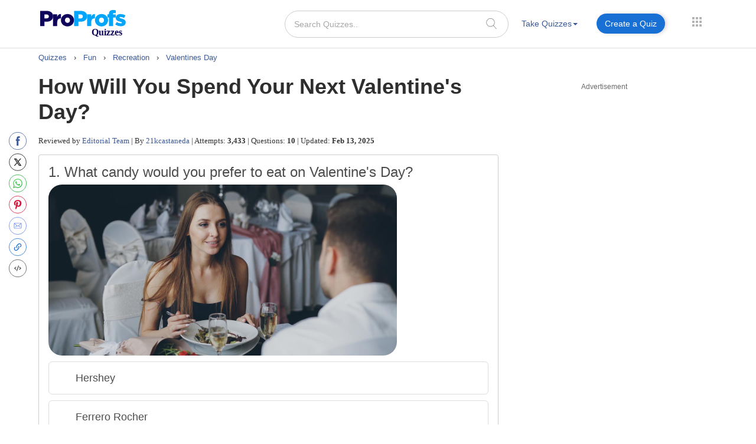

--- FILE ---
content_type: text/html; charset=UTF-8
request_url: https://www.proprofs.com/quiz-school/story.php?title=how-will-you-spend-your-valentines-day-this-year
body_size: 124561
content:
 

		
<!DOCTYPE html PUBLIC "-//W3C//DTD XHTML 1.0 Transitional//EN" "//www.w3.org/TR/xhtml1/DTD/xhtml1-transitional.dtd">
<html xmlns="//www.w3.org/1999/xhtml" lang="en">
	<head>
		<meta charset="utf-8">
		<title>How Will You Spend Your Next Valentine's Day? - ProProfs Quiz</title>
			
			
		<meta name="description" content="Everyone loves Valentine&#39;s Day. Isn&#39;t it? How will you spend your next Valentine&#39;s Day? Play this quiz if you really want to know this. Valentine&#3..."/> 
    <!--<meta name="keywords" content="ProProfs quiz maker, create a quiz, online quiz, make your own quiz, quiz questions, test creator, quiz creator"/> -->
    <meta name="viewport" content="width=device-width, initial-scale=1, maximum-scale=1">
    <meta property="fb:app_id" content="318136301728140" />
       
    <meta http-equiv="X-UA-Compatible" content="IE=edge">
    <meta name="viewport" content="width=device-width, initial-scale=1">
		<script>(function(w,d,s,l,i){w[l]=w[l]||[];w[l].push({'gtm.start':
new Date().getTime(),event:'gtm.js'});var f=d.getElementsByTagName(s)[0],
j=d.createElement(s),dl=l!='dataLayer'?'&l='+l:'';j.async=true;j.src=
'https://www.googletagmanager.com/gtm.js?id='+i+dl;f.parentNode.insertBefore(j,f);
})(window,document,'script','dataLayer','GTM-D2VF');</script>
   <!-- <link href="/quiz-school/take_ssi/css/bootstrap.css" rel="stylesheet" type="text/css" > -->

   		<style>
	span#qm_save_question_btn\ frame_save {
    line-height: 20px;
    display: table;
    border: solid 1px #1870D5;
    padding: 7px 18px;
    color: #3b5998 !important;
    text-decoration: none;
    font-size: 14px;
    border-radius: 50px;
    font-weight: 400;
    background: #fff;
	cursor:pointer;
}
span#qm_save_question_btn\ frame_save:hover {
    background: #0A53A8;
    color: #fff !important;
}
	.lesson_container .container_lesson_wp .left-toc-wrapper ul li.active a::before {
    content: "";
    position: absolute;
    left: 0;
    top: 0;
    width: 4px;
    height: 100%;
    background-color: #1870D5;
    animation: slideDown 0.4s ease-out;
}
	.lesson_container .container_lesson_wp .left-toc-wrapper ul li .active a{color: #2e2e2e !important;font-weight: 600 !important;}
	.lesson_container ._new_design_social{left: -30px;}
.lesson_container .container.custom_container{
max-width: 1200px;
width: 100%;
}
.lesson_container .container_lesson_wp .left-toc-wrapper h2 {
    color: #2e2e2e;
    font-size: 20px !important;
    padding: 5px 0 5px 0px;
    font-weight: 600;
    margin: 0px;
}
.lesson_container .container_lesson_wp .left-toc-wrapper ul {
    padding-left: 0px;
}
.lesson_container .container_lesson_wp .left-toc-wrapper ul li {
    font-size: 16px;
    padding: 8px 5px 9px 10px;
    line-height: 24px;
    float: left;
    color: #1f77b2 !important;
    position: relative;
    font-weight: normal;
    transition: all 0.3s ease;
    margin: 0px;
    border-bottom: 0.5px solid #e5e5e5;
    list-style: none;
    width: 100%;
}

/* Scrollbar styling */
.lesson_container .container_lesson_wp .left-toc-wrapper::-webkit-scrollbar {
  width: 8px;
}

.lesson_container .container_lesson_wp .left-toc-wrapper::-webkit-scrollbar-track {
  background: #EEEEEE;
  border-radius: 20px;
}

.lesson_container .container_lesson_wp .left-toc-wrapper::-webkit-scrollbar-thumb {
  background:  #1870D5;
  border-radius: 20px;
}

.lesson_container .container_lesson_wp .left-toc-wrapper::-webkit-scrollbar-thumb:hover {
  background: #1870D5;
}


@media ( min-width: 768px ){
	.lesson_container .right-toc-wrapper {
    flex: 1;
    padding: 0px 30px;
}
.lesson_container .container_lesson_wp{display: flex;
        margin-right: -15px;
        margin-left: -15px;}
.lesson_container .left-toc-wrapper {
    width: 100%;
    max-width: 235px;
    position: sticky !important;
    top: 10px !important;
    max-height: calc(100vh - 120px);
    overflow-y: auto;
}
}
@media ( max-width: 1280px ){
	.lesson_container .content_body .left_main_content {
		padding-left:25px;
	}
}
		@media ( min-width: 1024px ){
			
			.lesson_container .content_body .left_main_content {
    padding-right: 0;
    width: calc(100% - 300px);
}
.lesson_container div#col-md-rads {
    width: 100%;
    max-width: 300px;
    padding: 0px;
}

			
			ul.questions-list li .questionN, .content_body .question_area ul.questions-list li .question-text{font-size: 20px !important;}
			li .questonnopt, li .opt_text{font-size: 18px !important;}
			body .content_body .question_body .m_quiz_desc p.question_text{font-size: 18px !important;}
			body .content_body .question_heading .question_excerpt{font-size: 18px !important; }
			.m_relatedtopics{font-size: 18px !important;}
			body .pop_title_a{font-size: 25px !important;}
			.pop_title_desc:not(.question_attempts){font-size: 16px !important;line-height: 22px;}
			.pop_title_desc.question_attempts {margin-top: 8px;}
			.pop_title_desc.question_attempts > br {display: none;}
			.more_topic_quizzes_btn a{font-size: 18px !important;}
		}
	</style>
		
	<style>
/*!
 * Bootstrap v3.3.6 (http://getbootstrap.com)
 * Copyright 2011-2015 Twitter, Inc.
 * Licensed under MIT (https://github.com/twbs/bootstrap/blob/master/LICENSE)
 *//*! normalize.css v3.0.3 | MIT License | github.com/necolas/normalize.css */.label,sub,sup{vertical-align:baseline}hr,img{border:0}body,figure{margin:0}.btn-group>.btn-group,.btn-toolbar .btn,.btn-toolbar .btn-group,.btn-toolbar .input-group,.col-xs-1,.col-xs-10,.col-xs-11,.col-xs-12,.col-xs-2,.col-xs-3,.col-xs-4,.col-xs-5,.col-xs-6,.col-xs-7,.col-xs-8,.col-xs-9,.dropdown-menu{float:left}.navbar-fixed-bottom .navbar-collapse,.navbar-fixed-top .navbar-collapse,.pre-scrollable{max-height:340px}html{font-family:sans-serif;-webkit-text-size-adjust:100%;-ms-text-size-adjust:100%}article,aside,details,figcaption,figure,footer,header,hgroup,main,menu,nav,section,summary{display:block}audio,canvas,progress,video{display:inline-block;vertical-align:baseline}audio:not([controls]){display:none;height:0}[hidden],template{display:none}a{background-color:transparent}a:active,a:hover{outline:0}b,optgroup,strong{font-weight:700}dfn{font-style:italic}h1{margin:.67em 0}mark{color:#000;background:#ff0}sub,sup{position:relative;font-size:75%;line-height:0}sup{top:-.5em}sub{bottom:-.25em}img{vertical-align:middle}svg:not(:root){overflow:hidden}hr{height:0;-webkit-box-sizing:content-box;-moz-box-sizing:content-box;box-sizing:content-box}pre,textarea{overflow:auto}code,kbd,pre,samp{font-size:1em}button,input,optgroup,select,textarea{margin:0;font:inherit;color:inherit}.glyphicon,address{font-style:normal}button{overflow:visible}button,select{text-transform:none}button,html input[type=button],input[type=reset],input[type=submit]{-webkit-appearance:button;cursor:pointer}button[disabled],html input[disabled]{cursor:default}button::-moz-focus-inner,input::-moz-focus-inner{padding:0;border:0}input[type=checkbox],input[type=radio]{-webkit-box-sizing:border-box;-moz-box-sizing:border-box;box-sizing:border-box;padding:0}input[type=number]::-webkit-inner-spin-button,input[type=number]::-webkit-outer-spin-button{height:auto}input[type=search]::-webkit-search-cancel-button,input[type=search]::-webkit-search-decoration{-webkit-appearance:none}table{border-spacing:0;border-collapse:collapse}td,th{padding:0}/*! Source: https://github.com/h5bp/html5-boilerplate/blob/master/src/css/main.css */@media print{blockquote,img,pre,tr{page-break-inside:avoid}*,:after,:before{color:#000!important;text-shadow:none!important;background:0 0!important;-webkit-box-shadow:none!important;box-shadow:none!important}a,a:visited{text-decoration:underline}a[href]:after{content:" (" attr(href) ")"}abbr[title]:after{content:" (" attr(title) ")"}a[href^="javascript:"]:after,a[href^="#"]:after{content:""}blockquote,pre{border:1px solid #999}thead{display:table-header-group}img{max-width:100%!important}h2,h3,p{orphans:3;widows:3}h2,h3{page-break-after:avoid}.navbar{display:none}.btn>.caret,.dropup>.btn>.caret{border-top-color:#000!important}.label{border:1px solid #000}.table{border-collapse:collapse!important}.table td,.table th{background-color:#fff!important}.table-bordered td,.table-bordered th{border:1px solid #ddd!important}}.dropdown-menu,.modal-content{-webkit-background-clip:padding-box}.btn,.btn-danger.active,.btn-danger:active,.btn-default.active,.btn-default:active,.btn-info.active,.btn-info:active,.btn-primary.active,.btn-primary:active,.btn-warning.active,.btn-warning:active,.btn.active,.btn:active,.dropdown-menu>.disabled>a:focus,.dropdown-menu>.disabled>a:hover,.form-control,.navbar-toggle,.open>.dropdown-toggle.btn-danger,.open>.dropdown-toggle.btn-default,.open>.dropdown-toggle.btn-info,.open>.dropdown-toggle.btn-primary,.open>.dropdown-toggle.btn-warning{background-image:none}.img-thumbnail,body{background-color:#fff}@font-face{font-family:'Glyphicons Halflings';src:url(../fonts/glyphicons-halflings-regular.eot);src:url(../fonts/glyphicons-halflings-regular.eot?#iefix) format('embedded-opentype'),url(../fonts/glyphicons-halflings-regular.woff2) format('woff2'),url(../fonts/glyphicons-halflings-regular.woff) format('woff'),url(../fonts/glyphicons-halflings-regular.ttf) format('truetype'),url(../fonts/glyphicons-halflings-regular.svg#glyphicons_halflingsregular) format('svg'); font-display: swap;}.glyphicon{position:relative;top:1px;display:inline-block;font-family:'Glyphicons Halflings';font-weight:400;line-height:1;-webkit-font-smoothing:antialiased;-moz-osx-font-smoothing:grayscale}.glyphicon-asterisk:before{content:"\002a"}.glyphicon-plus:before{content:"\002b"}.glyphicon-eur:before,.glyphicon-euro:before{content:"\20ac"}.glyphicon-minus:before{content:"\2212"}.glyphicon-cloud:before{content:"\2601"}.glyphicon-envelope:before{content:"\2709"}.glyphicon-pencil:before{content:"\270f"}.glyphicon-glass:before{content:"\e001"}.glyphicon-music:before{content:"\e002"}.glyphicon-search:before{content:"\e003"}.glyphicon-heart:before{content:"\e005"}.glyphicon-star:before{content:"\e006"}.glyphicon-star-empty:before{content:"\e007"}.glyphicon-user:before{content:"\e008"}.glyphicon-film:before{content:"\e009"}.glyphicon-th-large:before{content:"\e010"}.glyphicon-th:before{content:"\e011"}.glyphicon-th-list:before{content:"\e012"}.glyphicon-ok:before{content:"\e013"}.glyphicon-remove:before{content:"\e014"}.glyphicon-zoom-in:before{content:"\e015"}.glyphicon-zoom-out:before{content:"\e016"}.glyphicon-off:before{content:"\e017"}.glyphicon-signal:before{content:"\e018"}.glyphicon-cog:before{content:"\e019"}.glyphicon-trash:before{content:"\e020"}.glyphicon-home:before{content:"\e021"}.glyphicon-file:before{content:"\e022"}.glyphicon-time:before{content:"\e023"}.glyphicon-road:before{content:"\e024"}.glyphicon-download-alt:before{content:"\e025"}.glyphicon-download:before{content:"\e026"}.glyphicon-upload:before{content:"\e027"}.glyphicon-inbox:before{content:"\e028"}.glyphicon-play-circle:before{content:"\e029"}.glyphicon-repeat:before{content:"\e030"}.glyphicon-refresh:before{content:"\e031"}.glyphicon-list-alt:before{content:"\e032"}.glyphicon-lock:before{content:"\e033"}.glyphicon-flag:before{content:"\e034"}.glyphicon-headphones:before{content:"\e035"}.glyphicon-volume-off:before{content:"\e036"}.glyphicon-volume-down:before{content:"\e037"}.glyphicon-volume-up:before{content:"\e038"}.glyphicon-qrcode:before{content:"\e039"}.glyphicon-barcode:before{content:"\e040"}.glyphicon-tag:before{content:"\e041"}.glyphicon-tags:before{content:"\e042"}.glyphicon-book:before{content:"\e043"}.glyphicon-bookmark:before{content:"\e044"}.glyphicon-print:before{content:"\e045"}.glyphicon-camera:before{content:"\e046"}.glyphicon-font:before{content:"\e047"}.glyphicon-bold:before{content:"\e048"}.glyphicon-italic:before{content:"\e049"}.glyphicon-text-height:before{content:"\e050"}.glyphicon-text-width:before{content:"\e051"}.glyphicon-align-left:before{content:"\e052"}.glyphicon-align-center:before{content:"\e053"}.glyphicon-align-right:before{content:"\e054"}.glyphicon-align-justify:before{content:"\e055"}.glyphicon-list:before{content:"\e056"}.glyphicon-indent-left:before{content:"\e057"}.glyphicon-indent-right:before{content:"\e058"}.glyphicon-facetime-video:before{content:"\e059"}.glyphicon-picture:before{content:"\e060"}.glyphicon-map-marker:before{content:"\e062"}.glyphicon-adjust:before{content:"\e063"}.glyphicon-tint:before{content:"\e064"}.glyphicon-edit:before{content:"\e065"}.glyphicon-share:before{content:"\e066"}.glyphicon-check:before{content:"\e067"}.glyphicon-move:before{content:"\e068"}.glyphicon-step-backward:before{content:"\e069"}.glyphicon-fast-backward:before{content:"\e070"}.glyphicon-backward:before{content:"\e071"}.glyphicon-play:before{content:"\e072"}.glyphicon-pause:before{content:"\e073"}.glyphicon-stop:before{content:"\e074"}.glyphicon-forward:before{content:"\e075"}.glyphicon-fast-forward:before{content:"\e076"}.glyphicon-step-forward:before{content:"\e077"}.glyphicon-eject:before{content:"\e078"}.glyphicon-chevron-left:before{content:"\e079"}.glyphicon-chevron-right:before{content:"\e080"}.glyphicon-plus-sign:before{content:"\e081"}.glyphicon-minus-sign:before{content:"\e082"}.glyphicon-remove-sign:before{content:"\e083"}.glyphicon-ok-sign:before{content:"\e084"}.glyphicon-question-sign:before{content:"\e085"}.glyphicon-info-sign:before{content:"\e086"}.glyphicon-screenshot:before{content:"\e087"}.glyphicon-remove-circle:before{content:"\e088"}.glyphicon-ok-circle:before{content:"\e089"}.glyphicon-ban-circle:before{content:"\e090"}.glyphicon-arrow-left:before{content:"\e091"}.glyphicon-arrow-right:before{content:"\e092"}.glyphicon-arrow-up:before{content:"\e093"}.glyphicon-arrow-down:before{content:"\e094"}.glyphicon-share-alt:before{content:"\e095"}.glyphicon-resize-full:before{content:"\e096"}.glyphicon-resize-small:before{content:"\e097"}.glyphicon-exclamation-sign:before{content:"\e101"}.glyphicon-gift:before{content:"\e102"}.glyphicon-leaf:before{content:"\e103"}.glyphicon-fire:before{content:"\e104"}.glyphicon-eye-open:before{content:"\e105"}.glyphicon-eye-close:before{content:"\e106"}.glyphicon-warning-sign:before{content:"\e107"}.glyphicon-plane:before{content:"\e108"}.glyphicon-calendar:before{content:"\e109"}.glyphicon-random:before{content:"\e110"}.glyphicon-comment:before{content:"\e111"}.glyphicon-magnet:before{content:"\e112"}.glyphicon-chevron-up:before{content:"\e113"}.glyphicon-chevron-down:before{content:"\e114"}.glyphicon-retweet:before{content:"\e115"}.glyphicon-shopping-cart:before{content:"\e116"}.glyphicon-folder-close:before{content:"\e117"}.glyphicon-folder-open:before{content:"\e118"}.glyphicon-resize-vertical:before{content:"\e119"}.glyphicon-resize-horizontal:before{content:"\e120"}.glyphicon-hdd:before{content:"\e121"}.glyphicon-bullhorn:before{content:"\e122"}.glyphicon-bell:before{content:"\e123"}.glyphicon-certificate:before{content:"\e124"}.glyphicon-thumbs-up:before{content:"\e125"}.glyphicon-thumbs-down:before{content:"\e126"}.glyphicon-hand-right:before{content:"\e127"}.glyphicon-hand-left:before{content:"\e128"}.glyphicon-hand-up:before{content:"\e129"}.glyphicon-hand-down:before{content:"\e130"}.glyphicon-circle-arrow-right:before{content:"\e131"}.glyphicon-circle-arrow-left:before{content:"\e132"}.glyphicon-circle-arrow-up:before{content:"\e133"}.glyphicon-circle-arrow-down:before{content:"\e134"}.glyphicon-globe:before{content:"\e135"}.glyphicon-wrench:before{content:"\e136"}.glyphicon-tasks:before{content:"\e137"}.glyphicon-filter:before{content:"\e138"}.glyphicon-briefcase:before{content:"\e139"}.glyphicon-fullscreen:before{content:"\e140"}.glyphicon-dashboard:before{content:"\e141"}.glyphicon-paperclip:before{content:"\e142"}.glyphicon-heart-empty:before{content:"\e143"}.glyphicon-link:before{content:"\e144"}.glyphicon-phone:before{content:"\e145"}.glyphicon-pushpin:before{content:"\e146"}.glyphicon-usd:before{content:"\e148"}.glyphicon-gbp:before{content:"\e149"}.glyphicon-sort:before{content:"\e150"}.glyphicon-sort-by-alphabet:before{content:"\e151"}.glyphicon-sort-by-alphabet-alt:before{content:"\e152"}.glyphicon-sort-by-order:before{content:"\e153"}.glyphicon-sort-by-order-alt:before{content:"\e154"}.glyphicon-sort-by-attributes:before{content:"\e155"}.glyphicon-sort-by-attributes-alt:before{content:"\e156"}.glyphicon-unchecked:before{content:"\e157"}.glyphicon-expand:before{content:"\e158"}.glyphicon-collapse-down:before{content:"\e159"}.glyphicon-collapse-up:before{content:"\e160"}.glyphicon-log-in:before{content:"\e161"}.glyphicon-flash:before{content:"\e162"}.glyphicon-log-out:before{content:"\e163"}.glyphicon-new-window:before{content:"\e164"}.glyphicon-record:before{content:"\e165"}.glyphicon-save:before{content:"\e166"}.glyphicon-open:before{content:"\e167"}.glyphicon-saved:before{content:"\e168"}.glyphicon-import:before{content:"\e169"}.glyphicon-export:before{content:"\e170"}.glyphicon-send:before{content:"\e171"}.glyphicon-floppy-disk:before{content:"\e172"}.glyphicon-floppy-saved:before{content:"\e173"}.glyphicon-floppy-remove:before{content:"\e174"}.glyphicon-floppy-save:before{content:"\e175"}.glyphicon-floppy-open:before{content:"\e176"}.glyphicon-credit-card:before{content:"\e177"}.glyphicon-transfer:before{content:"\e178"}.glyphicon-cutlery:before{content:"\e179"}.glyphicon-header:before{content:"\e180"}.glyphicon-compressed:before{content:"\e181"}.glyphicon-earphone:before{content:"\e182"}.glyphicon-phone-alt:before{content:"\e183"}.glyphicon-tower:before{content:"\e184"}.glyphicon-stats:before{content:"\e185"}.glyphicon-sd-video:before{content:"\e186"}.glyphicon-hd-video:before{content:"\e187"}.glyphicon-subtitles:before{content:"\e188"}.glyphicon-sound-stereo:before{content:"\e189"}.glyphicon-sound-dolby:before{content:"\e190"}.glyphicon-sound-5-1:before{content:"\e191"}.glyphicon-sound-6-1:before{content:"\e192"}.glyphicon-sound-7-1:before{content:"\e193"}.glyphicon-copyright-mark:before{content:"\e194"}.glyphicon-registration-mark:before{content:"\e195"}.glyphicon-cloud-download:before{content:"\e197"}.glyphicon-cloud-upload:before{content:"\e198"}.glyphicon-tree-conifer:before{content:"\e199"}.glyphicon-tree-deciduous:before{content:"\e200"}.glyphicon-cd:before{content:"\e201"}.glyphicon-save-file:before{content:"\e202"}.glyphicon-open-file:before{content:"\e203"}.glyphicon-level-up:before{content:"\e204"}.glyphicon-copy:before{content:"\e205"}.glyphicon-paste:before{content:"\e206"}.glyphicon-alert:before{content:"\e209"}.glyphicon-equalizer:before{content:"\e210"}.glyphicon-king:before{content:"\e211"}.glyphicon-queen:before{content:"\e212"}.glyphicon-pawn:before{content:"\e213"}.glyphicon-bishop:before{content:"\e214"}.glyphicon-knight:before{content:"\e215"}.glyphicon-baby-formula:before{content:"\e216"}.glyphicon-tent:before{content:"\26fa"}.glyphicon-blackboard:before{content:"\e218"}.glyphicon-bed:before{content:"\e219"}.glyphicon-apple:before{content:"\f8ff"}.glyphicon-erase:before{content:"\e221"}.glyphicon-hourglass:before{content:"\231b"}.glyphicon-lamp:before{content:"\e223"}.glyphicon-duplicate:before{content:"\e224"}.glyphicon-piggy-bank:before{content:"\e225"}.glyphicon-scissors:before{content:"\e226"}.glyphicon-bitcoin:before,.glyphicon-btc:before,.glyphicon-xbt:before{content:"\e227"}.glyphicon-jpy:before,.glyphicon-yen:before{content:"\00a5"}.glyphicon-rub:before,.glyphicon-ruble:before{content:"\20bd"}.glyphicon-scale:before{content:"\e230"}.glyphicon-ice-lolly:before{content:"\e231"}.glyphicon-ice-lolly-tasted:before{content:"\e232"}.glyphicon-education:before{content:"\e233"}.glyphicon-option-horizontal:before{content:"\e234"}.glyphicon-option-vertical:before{content:"\e235"}.glyphicon-menu-hamburger:before{content:"\e236"}.glyphicon-modal-window:before{content:"\e237"}.glyphicon-oil:before{content:"\e238"}.glyphicon-grain:before{content:"\e239"}.glyphicon-sunglasses:before{content:"\e240"}.glyphicon-text-size:before{content:"\e241"}.glyphicon-text-color:before{content:"\e242"}.glyphicon-text-background:before{content:"\e243"}.glyphicon-object-align-top:before{content:"\e244"}.glyphicon-object-align-bottom:before{content:"\e245"}.glyphicon-object-align-horizontal:before{content:"\e246"}.glyphicon-object-align-left:before{content:"\e247"}.glyphicon-object-align-vertical:before{content:"\e248"}.glyphicon-object-align-right:before{content:"\e249"}.glyphicon-triangle-right:before{content:"\e250"}.glyphicon-triangle-left:before{content:"\e251"}.glyphicon-triangle-bottom:before{content:"\e252"}.glyphicon-triangle-top:before{content:"\e253"}.glyphicon-console:before{content:"\e254"}.glyphicon-superscript:before{content:"\e255"}.glyphicon-subscript:before{content:"\e256"}.glyphicon-menu-left:before{content:"\e257"}.glyphicon-menu-right:before{content:"\e258"}.glyphicon-menu-down:before{content:"\e259"}.glyphicon-menu-up:before{content:"\e260"}*,:after,:before{-webkit-box-sizing:border-box;-moz-box-sizing:border-box;box-sizing:border-box}html{font-size:10px;-webkit-tap-highlight-color:transparent}body{font-family:"Helvetica Neue",Helvetica,Arial,sans-serif;font-size:14px;line-height:1.42857143;color:#333}button,input,select,textarea{font-family:inherit;font-size:inherit;line-height:inherit}a{color:#337ab7;text-decoration:none}a:focus,a:hover{color:#23527c;text-decoration:underline}a:focus{outline:dotted thin;outline:-webkit-focus-ring-color auto 5px;outline-offset:-2px}.carousel-inner>.item>a>img,.carousel-inner>.item>img,.img-responsive,.thumbnail a>img,.thumbnail>img{display:block;max-width:100%;height:auto}.img-rounded{border-radius:6px}.img-thumbnail{display:inline-block;max-width:100%;height:auto;padding:4px;line-height:1.42857143;border:1px solid #ddd;border-radius:4px;-webkit-transition:all .2s ease-in-out;-o-transition:all .2s ease-in-out;transition:all .2s ease-in-out}.img-circle{border-radius:50%}hr{margin-top:20px;margin-bottom:20px;border-top:1px solid #eee}.sr-only{position:absolute;width:1px;height:1px;padding:0;margin:-1px;overflow:hidden;clip:rect(0,0,0,0);border:0}.sr-only-focusable:active,.sr-only-focusable:focus{position:static;width:auto;height:auto;margin:0;overflow:visible;clip:auto}[role=button]{cursor:pointer}.h1,.h2,.h3,.h4,.h5,.h6,h1,h2,h3,h4,h5,h6{font-family:inherit;font-weight:500;line-height:1.1;color:inherit}.h1 .small,.h1 small,.h2 .small,.h2 small,.h3 .small,.h3 small,.h4 .small,.h4 small,.h5 .small,.h5 small,.h6 .small,.h6 small,h1 .small,h1 small,h2 .small,h2 small,h3 .small,h3 small,h4 .small,h4 small,h5 .small,h5 small,h6 .small,h6 small{font-weight:400;line-height:1;color:#777}.h1,.h2,.h3,h1,h2,h3{margin-top:20px;margin-bottom:10px}.h1 .small,.h1 small,.h2 .small,.h2 small,.h3 .small,.h3 small,h1 .small,h1 small,h2 .small,h2 small,h3 .small,h3 small{font-size:65%}.h4,.h5,.h6,h4,h5,h6{margin-top:10px;margin-bottom:10px}.h4 .small,.h4 small,.h5 .small,.h5 small,.h6 .small,.h6 small,h4 .small,h4 small,h5 .small,h5 small,h6 .small,h6 small{font-size:75%}.h1,h1{font-size:36px}.h2,h2{font-size:30px}.h3,h3{font-size:24px}.h4,h4{font-size:18px}.h5,h5{font-size:14px}.h6,h6{font-size:12px}p{margin:0 0 10px}.lead{margin-bottom:20px;font-size:16px;font-weight:300;line-height:1.4}dt,kbd kbd,label{font-weight:700}address,blockquote .small,blockquote footer,blockquote small,dd,dt,pre{line-height:1.42857143}@media (min-width:768px){.lead{font-size:21px}}.small,small{font-size:85%}.mark,mark{padding:.2em;background-color:#fcf8e3}.list-inline,.list-unstyled{padding-left:0;list-style:none}.text-left{text-align:left}.text-right{text-align:right}.text-center{text-align:center}.text-justify{text-align:justify}.text-nowrap{white-space:nowrap}.text-lowercase{text-transform:lowercase}.text-uppercase{text-transform:uppercase}.text-capitalize{text-transform:capitalize}.text-muted{color:#777}.text-primary{color:#337ab7}a.text-primary:focus,a.text-primary:hover{color:#286090}.text-success{color:#3c763d}a.text-success:focus,a.text-success:hover{color:#2b542c}.text-info{color:#31708f}a.text-info:focus,a.text-info:hover{color:#245269}.text-warning{color:#8a6d3b}a.text-warning:focus,a.text-warning:hover{color:#66512c}.text-danger{color:#a94442}a.text-danger:focus,a.text-danger:hover{color:#843534}.bg-primary{color:#fff;background-color:#337ab7}a.bg-primary:focus,a.bg-primary:hover{background-color:#286090}.bg-success{background-color:#dff0d8}a.bg-success:focus,a.bg-success:hover{background-color:#c1e2b3}.bg-info{background-color:#d9edf7}a.bg-info:focus,a.bg-info:hover{background-color:#afd9ee}.bg-warning{background-color:#fcf8e3}a.bg-warning:focus,a.bg-warning:hover{background-color:#f7ecb5}.bg-danger{background-color:#f2dede}a.bg-danger:focus,a.bg-danger:hover{background-color:#e4b9b9}pre code,table{background-color:transparent}.page-header{padding-bottom:9px;margin:40px 0 20px;border-bottom:1px solid #eee}dl,ol,ul{margin-top:0}blockquote ol:last-child,blockquote p:last-child,blockquote ul:last-child,ol ol,ol ul,ul ol,ul ul{margin-bottom:0}address,dl{margin-bottom:20px}ol,ul{margin-bottom:10px}.list-inline{margin-left:-5px}.list-inline>li{display:inline-block;padding-right:5px;padding-left:5px}dd{margin-left:0}@media (min-width:768px){.dl-horizontal dt{float:left;width:160px;overflow:hidden;clear:left;text-align:right;text-overflow:ellipsis;white-space:nowrap}.dl-horizontal dd{margin-left:180px}.container{width:750px}}abbr[data-original-title],abbr[title]{cursor:help;border-bottom:1px dotted #777}.initialism{font-size:90%;text-transform:uppercase}blockquote{padding:10px 20px;margin:0 0 20px;font-size:17.5px;border-left:5px solid #eee}blockquote .small,blockquote footer,blockquote small{display:block;font-size:80%;color:#777}legend,pre{display:block;color:#333}blockquote .small:before,blockquote footer:before,blockquote small:before{content:'\2014 \00A0'}.blockquote-reverse,blockquote.pull-right{padding-right:15px;padding-left:0;text-align:right;border-right:5px solid #eee;border-left:0}code,kbd{padding:2px 4px;font-size:90%}caption,th{text-align:left}.blockquote-reverse .small:before,.blockquote-reverse footer:before,.blockquote-reverse small:before,blockquote.pull-right .small:before,blockquote.pull-right footer:before,blockquote.pull-right small:before{content:''}.blockquote-reverse .small:after,.blockquote-reverse footer:after,.blockquote-reverse small:after,blockquote.pull-right .small:after,blockquote.pull-right footer:after,blockquote.pull-right small:after{content:'\00A0 \2014'}code,kbd,pre,samp{font-family:Menlo,Monaco,Consolas,"Courier New",monospace}code{color:#c7254e;background-color:#f9f2f4;border-radius:4px}kbd{color:#fff;background-color:#333;border-radius:3px;-webkit-box-shadow:inset 0 -1px 0 rgba(0,0,0,.25);box-shadow:inset 0 -1px 0 rgba(0,0,0,.25)}kbd kbd{padding:0;font-size:100%;-webkit-box-shadow:none;box-shadow:none}pre{padding:9.5px;margin:0 0 10px;font-size:13px;word-break:break-all;word-wrap:break-word;background-color:#f5f5f5;border:1px solid #ccc;border-radius:4px}.container,.container-fluid{margin-right:auto;margin-left:auto}pre code{padding:0;font-size:inherit;color:inherit;white-space:pre-wrap;border-radius:0}.container,.container-fluid{padding-right:15px;padding-left:15px}.pre-scrollable{overflow-y:scroll}@media (min-width:992px){.container{width:970px}}@media (min-width:1200px){/* .container{width:1170px} */}.row{margin-right:-15px;margin-left:-15px}.col-lg-1,.col-lg-10,.col-lg-11,.col-lg-12,.col-lg-2,.col-lg-3,.col-lg-4,.col-lg-5,.col-lg-6,.col-lg-7,.col-lg-8,.col-lg-9,.col-md-1,.col-md-10,.col-md-11,.col-md-12,.col-md-2,.col-md-3,.col-md-4,.col-md-5,.col-md-6,.col-md-7,.col-md-8,.col-md-9,.col-sm-1,.col-sm-10,.col-sm-11,.col-sm-12,.col-sm-2,.col-sm-3,.col-sm-4,.col-sm-5,.col-sm-6,.col-sm-7,.col-sm-8,.col-sm-9,.col-xs-1,.col-xs-10,.col-xs-11,.col-xs-12,.col-xs-2,.col-xs-3,.col-xs-4,.col-xs-5,.col-xs-6,.col-xs-7,.col-xs-8,.col-xs-9{position:relative;min-height:1px;padding-right:15px;padding-left:15px}.col-xs-12{width:100%}.col-xs-11{width:91.66666667%}.col-xs-10{width:83.33333333%}.col-xs-9{width:75%}.col-xs-8{width:66.66666667%}.col-xs-7{width:58.33333333%}.col-xs-6{width:50%}.col-xs-5{width:41.66666667%}.col-xs-4{width:33.33333333%}.col-xs-3{width:25%}.col-xs-2{width:16.66666667%}.col-xs-1{width:8.33333333%}.col-xs-pull-12{right:100%}.col-xs-pull-11{right:91.66666667%}.col-xs-pull-10{right:83.33333333%}.col-xs-pull-9{right:75%}.col-xs-pull-8{right:66.66666667%}.col-xs-pull-7{right:58.33333333%}.col-xs-pull-6{right:50%}.col-xs-pull-5{right:41.66666667%}.col-xs-pull-4{right:33.33333333%}.col-xs-pull-3{right:25%}.col-xs-pull-2{right:16.66666667%}.col-xs-pull-1{right:8.33333333%}.col-xs-pull-0{right:auto}.col-xs-push-12{left:100%}.col-xs-push-11{left:91.66666667%}.col-xs-push-10{left:83.33333333%}.col-xs-push-9{left:75%}.col-xs-push-8{left:66.66666667%}.col-xs-push-7{left:58.33333333%}.col-xs-push-6{left:50%}.col-xs-push-5{left:41.66666667%}.col-xs-push-4{left:33.33333333%}.col-xs-push-3{left:25%}.col-xs-push-2{left:16.66666667%}.col-xs-push-1{left:8.33333333%}.col-xs-push-0{left:auto}.col-xs-offset-12{margin-left:100%}.col-xs-offset-11{margin-left:91.66666667%}.col-xs-offset-10{margin-left:83.33333333%}.col-xs-offset-9{margin-left:75%}.col-xs-offset-8{margin-left:66.66666667%}.col-xs-offset-7{margin-left:58.33333333%}.col-xs-offset-6{margin-left:50%}.col-xs-offset-5{margin-left:41.66666667%}.col-xs-offset-4{margin-left:33.33333333%}.col-xs-offset-3{margin-left:25%}.col-xs-offset-2{margin-left:16.66666667%}.col-xs-offset-1{margin-left:8.33333333%}.col-xs-offset-0{margin-left:0}@media (min-width:768px){.col-sm-1,.col-sm-10,.col-sm-11,.col-sm-12,.col-sm-2,.col-sm-3,.col-sm-4,.col-sm-5,.col-sm-6,.col-sm-7,.col-sm-8,.col-sm-9{float:left}.col-sm-12{width:100%}.col-sm-11{width:91.66666667%}.col-sm-10{width:83.33333333%}.col-sm-9{width:75%}.col-sm-8{width:66.66666667%}.col-sm-7{width:58.33333333%}.col-sm-6{width:50%}.col-sm-5{width:41.66666667%}.col-sm-4{width:33.33333333%}.col-sm-3{width:25%}.col-sm-2{width:16.66666667%}.col-sm-1{width:8.33333333%}.col-sm-pull-12{right:100%}.col-sm-pull-11{right:91.66666667%}.col-sm-pull-10{right:83.33333333%}.col-sm-pull-9{right:75%}.col-sm-pull-8{right:66.66666667%}.col-sm-pull-7{right:58.33333333%}.col-sm-pull-6{right:50%}.col-sm-pull-5{right:41.66666667%}.col-sm-pull-4{right:33.33333333%}.col-sm-pull-3{right:25%}.col-sm-pull-2{right:16.66666667%}.col-sm-pull-1{right:8.33333333%}.col-sm-pull-0{right:auto}.col-sm-push-12{left:100%}.col-sm-push-11{left:91.66666667%}.col-sm-push-10{left:83.33333333%}.col-sm-push-9{left:75%}.col-sm-push-8{left:66.66666667%}.col-sm-push-7{left:58.33333333%}.col-sm-push-6{left:50%}.col-sm-push-5{left:41.66666667%}.col-sm-push-4{left:33.33333333%}.col-sm-push-3{left:25%}.col-sm-push-2{left:16.66666667%}.col-sm-push-1{left:8.33333333%}.col-sm-push-0{left:auto}.col-sm-offset-12{margin-left:100%}.col-sm-offset-11{margin-left:91.66666667%}.col-sm-offset-10{margin-left:83.33333333%}.col-sm-offset-9{margin-left:75%}.col-sm-offset-8{margin-left:66.66666667%}.col-sm-offset-7{margin-left:58.33333333%}.col-sm-offset-6{margin-left:50%}.col-sm-offset-5{margin-left:41.66666667%}.col-sm-offset-4{margin-left:33.33333333%}.col-sm-offset-3{margin-left:25%}.col-sm-offset-2{margin-left:16.66666667%}.col-sm-offset-1{margin-left:8.33333333%}.col-sm-offset-0{margin-left:0}}@media (min-width:992px){.col-md-1,.col-md-10,.col-md-11,.col-md-12,.col-md-2,.col-md-3,.col-md-4,.col-md-5,.col-md-6,.col-md-7,.col-md-8,.col-md-9{float:left}.col-md-12{width:100%}.col-md-11{width:91.66666667%}.col-md-10{width:83.33333333%}.col-md-9{width:75%}.col-md-8{width:66.66666667%}.col-md-7{width:58.33333333%}.col-md-6{width:50%}.col-md-5{width:41.66666667%}.col-md-4{width:33.33333333%}.col-md-3{width:25%}.col-md-2{width:16.66666667%}.col-md-1{width:8.33333333%}.col-md-pull-12{right:100%}.col-md-pull-11{right:91.66666667%}.col-md-pull-10{right:83.33333333%}.col-md-pull-9{right:75%}.col-md-pull-8{right:66.66666667%}.col-md-pull-7{right:58.33333333%}.col-md-pull-6{right:50%}.col-md-pull-5{right:41.66666667%}.col-md-pull-4{right:33.33333333%}.col-md-pull-3{right:25%}.col-md-pull-2{right:16.66666667%}.col-md-pull-1{right:8.33333333%}.col-md-pull-0{right:auto}.col-md-push-12{left:100%}.col-md-push-11{left:91.66666667%}.col-md-push-10{left:83.33333333%}.col-md-push-9{left:75%}.col-md-push-8{left:66.66666667%}.col-md-push-7{left:58.33333333%}.col-md-push-6{left:50%}.col-md-push-5{left:41.66666667%}.col-md-push-4{left:33.33333333%}.col-md-push-3{left:25%}.col-md-push-2{left:16.66666667%}.col-md-push-1{left:8.33333333%}.col-md-push-0{left:auto}.col-md-offset-12{margin-left:100%}.col-md-offset-11{margin-left:91.66666667%}.col-md-offset-10{margin-left:83.33333333%}.col-md-offset-9{margin-left:75%}.col-md-offset-8{margin-left:66.66666667%}.col-md-offset-7{margin-left:58.33333333%}.col-md-offset-6{margin-left:50%}.col-md-offset-5{margin-left:41.66666667%}.col-md-offset-4{margin-left:33.33333333%}.col-md-offset-3{margin-left:25%}.col-md-offset-2{margin-left:16.66666667%}.col-md-offset-1{margin-left:8.33333333%}.col-md-offset-0{margin-left:0}}@media (min-width:1200px){.col-lg-1,.col-lg-10,.col-lg-11,.col-lg-12,.col-lg-2,.col-lg-3,.col-lg-4,.col-lg-5,.col-lg-6,.col-lg-7,.col-lg-8,.col-lg-9{float:left}.col-lg-12{width:100%}.col-lg-11{width:91.66666667%}.col-lg-10{width:83.33333333%}.col-lg-9{width:75%}.col-lg-8{width:66.66666667%}.col-lg-7{width:58.33333333%}.col-lg-6{width:50%}.col-lg-5{width:41.66666667%}.col-lg-4{width:33.33333333%}.col-lg-3{width:25%}.col-lg-2{width:16.66666667%}.col-lg-1{width:8.33333333%}.col-lg-pull-12{right:100%}.col-lg-pull-11{right:91.66666667%}.col-lg-pull-10{right:83.33333333%}.col-lg-pull-9{right:75%}.col-lg-pull-8{right:66.66666667%}.col-lg-pull-7{right:58.33333333%}.col-lg-pull-6{right:50%}.col-lg-pull-5{right:41.66666667%}.col-lg-pull-4{right:33.33333333%}.col-lg-pull-3{right:25%}.col-lg-pull-2{right:16.66666667%}.col-lg-pull-1{right:8.33333333%}.col-lg-pull-0{right:auto}.col-lg-push-12{left:100%}.col-lg-push-11{left:91.66666667%}.col-lg-push-10{left:83.33333333%}.col-lg-push-9{left:75%}.col-lg-push-8{left:66.66666667%}.col-lg-push-7{left:58.33333333%}.col-lg-push-6{left:50%}.col-lg-push-5{left:41.66666667%}.col-lg-push-4{left:33.33333333%}.col-lg-push-3{left:25%}.col-lg-push-2{left:16.66666667%}.col-lg-push-1{left:8.33333333%}.col-lg-push-0{left:auto}.col-lg-offset-12{margin-left:100%}.col-lg-offset-11{margin-left:91.66666667%}.col-lg-offset-10{margin-left:83.33333333%}.col-lg-offset-9{margin-left:75%}.col-lg-offset-8{margin-left:66.66666667%}.col-lg-offset-7{margin-left:58.33333333%}.col-lg-offset-6{margin-left:50%}.col-lg-offset-5{margin-left:41.66666667%}.col-lg-offset-4{margin-left:33.33333333%}.col-lg-offset-3{margin-left:25%}.col-lg-offset-2{margin-left:16.66666667%}.col-lg-offset-1{margin-left:8.33333333%}.col-lg-offset-0{margin-left:0}}caption{padding-top:8px;padding-bottom:8px;color:#777}.table{width:100%;max-width:100%;margin-bottom:20px}.table>tbody>tr>td,.table>tbody>tr>th,.table>tfoot>tr>td,.table>tfoot>tr>th,.table>thead>tr>td,.table>thead>tr>th{padding:8px;line-height:1.42857143;vertical-align:top;border-top:1px solid #ddd}.table>thead>tr>th{vertical-align:bottom;border-bottom:2px solid #ddd}.table>caption+thead>tr:first-child>td,.table>caption+thead>tr:first-child>th,.table>colgroup+thead>tr:first-child>td,.table>colgroup+thead>tr:first-child>th,.table>thead:first-child>tr:first-child>td,.table>thead:first-child>tr:first-child>th{border-top:0}.table>tbody+tbody{border-top:2px solid #ddd}.table .table{background-color:#fff}.table-condensed>tbody>tr>td,.table-condensed>tbody>tr>th,.table-condensed>tfoot>tr>td,.table-condensed>tfoot>tr>th,.table-condensed>thead>tr>td,.table-condensed>thead>tr>th{padding:5px}.table-bordered,.table-bordered>tbody>tr>td,.table-bordered>tbody>tr>th,.table-bordered>tfoot>tr>td,.table-bordered>tfoot>tr>th,.table-bordered>thead>tr>td,.table-bordered>thead>tr>th{border:1px solid #ddd}.table-bordered>thead>tr>td,.table-bordered>thead>tr>th{border-bottom-width:2px}.table-striped>tbody>tr:nth-of-type(odd){background-color:#f9f9f9}.table-hover>tbody>tr:hover,.table>tbody>tr.active>td,.table>tbody>tr.active>th,.table>tbody>tr>td.active,.table>tbody>tr>th.active,.table>tfoot>tr.active>td,.table>tfoot>tr.active>th,.table>tfoot>tr>td.active,.table>tfoot>tr>th.active,.table>thead>tr.active>td,.table>thead>tr.active>th,.table>thead>tr>td.active,.table>thead>tr>th.active{background-color:#f5f5f5}table col[class*=col-]{position:static;display:table-column;float:none}table td[class*=col-],table th[class*=col-]{position:static;display:table-cell;float:none}.table-hover>tbody>tr.active:hover>td,.table-hover>tbody>tr.active:hover>th,.table-hover>tbody>tr:hover>.active,.table-hover>tbody>tr>td.active:hover,.table-hover>tbody>tr>th.active:hover{background-color:#e8e8e8}.table>tbody>tr.success>td,.table>tbody>tr.success>th,.table>tbody>tr>td.success,.table>tbody>tr>th.success,.table>tfoot>tr.success>td,.table>tfoot>tr.success>th,.table>tfoot>tr>td.success,.table>tfoot>tr>th.success,.table>thead>tr.success>td,.table>thead>tr.success>th,.table>thead>tr>td.success,.table>thead>tr>th.success{background-color:#dff0d8}.table-hover>tbody>tr.success:hover>td,.table-hover>tbody>tr.success:hover>th,.table-hover>tbody>tr:hover>.success,.table-hover>tbody>tr>td.success:hover,.table-hover>tbody>tr>th.success:hover{background-color:#d0e9c6}.table>tbody>tr.info>td,.table>tbody>tr.info>th,.table>tbody>tr>td.info,.table>tbody>tr>th.info,.table>tfoot>tr.info>td,.table>tfoot>tr.info>th,.table>tfoot>tr>td.info,.table>tfoot>tr>th.info,.table>thead>tr.info>td,.table>thead>tr.info>th,.table>thead>tr>td.info,.table>thead>tr>th.info{background-color:#d9edf7}.table-hover>tbody>tr.info:hover>td,.table-hover>tbody>tr.info:hover>th,.table-hover>tbody>tr:hover>.info,.table-hover>tbody>tr>td.info:hover,.table-hover>tbody>tr>th.info:hover{background-color:#c4e3f3}.table>tbody>tr.warning>td,.table>tbody>tr.warning>th,.table>tbody>tr>td.warning,.table>tbody>tr>th.warning,.table>tfoot>tr.warning>td,.table>tfoot>tr.warning>th,.table>tfoot>tr>td.warning,.table>tfoot>tr>th.warning,.table>thead>tr.warning>td,.table>thead>tr.warning>th,.table>thead>tr>td.warning,.table>thead>tr>th.warning{background-color:#fcf8e3}.table-hover>tbody>tr.warning:hover>td,.table-hover>tbody>tr.warning:hover>th,.table-hover>tbody>tr:hover>.warning,.table-hover>tbody>tr>td.warning:hover,.table-hover>tbody>tr>th.warning:hover{background-color:#faf2cc}.table>tbody>tr.danger>td,.table>tbody>tr.danger>th,.table>tbody>tr>td.danger,.table>tbody>tr>th.danger,.table>tfoot>tr.danger>td,.table>tfoot>tr.danger>th,.table>tfoot>tr>td.danger,.table>tfoot>tr>th.danger,.table>thead>tr.danger>td,.table>thead>tr.danger>th,.table>thead>tr>td.danger,.table>thead>tr>th.danger{background-color:#f2dede}.table-hover>tbody>tr.danger:hover>td,.table-hover>tbody>tr.danger:hover>th,.table-hover>tbody>tr:hover>.danger,.table-hover>tbody>tr>td.danger:hover,.table-hover>tbody>tr>th.danger:hover{background-color:#ebcccc}.table-responsive{min-height:.01%;overflow-x:auto}@media screen and (max-width:767px){.table-responsive{width:100%;margin-bottom:15px;overflow-y:hidden;-ms-overflow-style:-ms-autohiding-scrollbar;border:1px solid #ddd}.table-responsive>.table{margin-bottom:0}.table-responsive>.table>tbody>tr>td,.table-responsive>.table>tbody>tr>th,.table-responsive>.table>tfoot>tr>td,.table-responsive>.table>tfoot>tr>th,.table-responsive>.table>thead>tr>td,.table-responsive>.table>thead>tr>th{white-space:nowrap}.table-responsive>.table-bordered{border:0}.table-responsive>.table-bordered>tbody>tr>td:first-child,.table-responsive>.table-bordered>tbody>tr>th:first-child,.table-responsive>.table-bordered>tfoot>tr>td:first-child,.table-responsive>.table-bordered>tfoot>tr>th:first-child,.table-responsive>.table-bordered>thead>tr>td:first-child,.table-responsive>.table-bordered>thead>tr>th:first-child{border-left:0}.table-responsive>.table-bordered>tbody>tr>td:last-child,.table-responsive>.table-bordered>tbody>tr>th:last-child,.table-responsive>.table-bordered>tfoot>tr>td:last-child,.table-responsive>.table-bordered>tfoot>tr>th:last-child,.table-responsive>.table-bordered>thead>tr>td:last-child,.table-responsive>.table-bordered>thead>tr>th:last-child{border-right:0}.table-responsive>.table-bordered>tbody>tr:last-child>td,.table-responsive>.table-bordered>tbody>tr:last-child>th,.table-responsive>.table-bordered>tfoot>tr:last-child>td,.table-responsive>.table-bordered>tfoot>tr:last-child>th{border-bottom:0}}fieldset,legend{padding:0;border:0}fieldset{min-width:0;margin:0}legend{width:100%;margin-bottom:20px;font-size:21px;line-height:inherit;border-bottom:1px solid #e5e5e5}label{display:inline-block;max-width:100%;margin-bottom:5px}input[type=search]{-webkit-box-sizing:border-box;-moz-box-sizing:border-box;box-sizing:border-box;-webkit-appearance:none}input[type=checkbox],input[type=radio]{margin:4px 0 0;margin-top:1px\9;line-height:normal}.form-control,output{font-size:14px;line-height:1.42857143;color:#555;display:block}input[type=file]{display:block}input[type=range]{display:block;width:100%}select[multiple],select[size]{height:auto}input[type=file]:focus,input[type=checkbox]:focus,input[type=radio]:focus{outline:dotted thin;outline:-webkit-focus-ring-color auto 5px;outline-offset:-2px}output{padding-top:7px}.form-control{width:100%;height:34px;padding:6px 12px;background-color:#fff;border:1px solid #ccc;border-radius:4px;-webkit-box-shadow:inset 0 1px 1px rgba(0,0,0,.075);box-shadow:inset 0 1px 1px rgba(0,0,0,.075);-webkit-transition:border-color ease-in-out .15s,-webkit-box-shadow ease-in-out .15s;-o-transition:border-color ease-in-out .15s,box-shadow ease-in-out .15s;transition:border-color ease-in-out .15s,box-shadow ease-in-out .15s}.form-control:focus{border-color:#66afe9;outline:0;-webkit-box-shadow:inset 0 1px 1px rgba(0,0,0,.075),0 0 8px rgba(102,175,233,.6);box-shadow:inset 0 1px 1px rgba(0,0,0,.075),0 0 8px rgba(102,175,233,.6)}.form-control::-moz-placeholder{color:#999;opacity:1}.form-control:-ms-input-placeholder{color:#999}.form-control::-webkit-input-placeholder{color:#999}.has-success .checkbox,.has-success .checkbox-inline,.has-success .control-label,.has-success .form-control-feedback,.has-success .help-block,.has-success .radio,.has-success .radio-inline,.has-success.checkbox label,.has-success.checkbox-inline label,.has-success.radio label,.has-success.radio-inline label{color:#3c763d}.form-control::-ms-expand{background-color:transparent;border:0}.form-control[disabled],.form-control[readonly],fieldset[disabled] .form-control{background-color:#eee;opacity:1}.form-control[disabled],fieldset[disabled] .form-control{cursor:not-allowed}textarea.form-control{height:auto}@media screen and (-webkit-min-device-pixel-ratio:0){input[type=date].form-control,input[type=time].form-control,input[type=datetime-local].form-control,input[type=month].form-control{line-height:34px}.input-group-sm input[type=date],.input-group-sm input[type=time],.input-group-sm input[type=datetime-local],.input-group-sm input[type=month],input[type=date].input-sm,input[type=time].input-sm,input[type=datetime-local].input-sm,input[type=month].input-sm{line-height:30px}.input-group-lg input[type=date],.input-group-lg input[type=time],.input-group-lg input[type=datetime-local],.input-group-lg input[type=month],input[type=date].input-lg,input[type=time].input-lg,input[type=datetime-local].input-lg,input[type=month].input-lg{line-height:46px}}.form-group{margin-bottom:15px}.checkbox,.radio{position:relative;display:block;margin-top:0px;margin-bottom:0px}.checkbox label,.radio label{min-height:20px;padding-left:20px;margin-bottom:0;font-weight:400;cursor:pointer}.checkbox input[type=checkbox],.checkbox-inline input[type=checkbox],.radio input[type=radio],.radio-inline input[type=radio]{position:absolute;margin-top:4px\9;margin-left:-20px}.checkbox+.checkbox,.radio+.radio{margin-top:-5px}.checkbox-inline,.radio-inline{position:relative;display:inline-block;padding-left:20px;margin-bottom:0;font-weight:400;vertical-align:middle;cursor:pointer}.checkbox-inline+.checkbox-inline,.radio-inline+.radio-inline{margin-top:0;margin-left:10px}.checkbox-inline.disabled,.checkbox.disabled label,.radio-inline.disabled,.radio.disabled label,fieldset[disabled] .checkbox label,fieldset[disabled] .checkbox-inline,fieldset[disabled] .radio label,fieldset[disabled] .radio-inline,fieldset[disabled] input[type=checkbox],fieldset[disabled] input[type=radio],input[type=checkbox].disabled,input[type=checkbox][disabled],input[type=radio].disabled,input[type=radio][disabled]{cursor:not-allowed}.form-control-static{min-height:34px;padding-top:7px;padding-bottom:7px;margin-bottom:0}.form-control-static.input-lg,.form-control-static.input-sm{padding-right:0;padding-left:0}.form-group-sm .form-control,.input-sm{padding:5px 10px;border-radius:3px;font-size:12px}.input-sm{height:30px;line-height:1.5}select.input-sm{height:30px;line-height:30px}select[multiple].input-sm,textarea.input-sm{height:auto}.form-group-sm .form-control{height:30px;line-height:1.5}.form-group-lg .form-control,.input-lg{border-radius:6px;padding:10px 16px;font-size:18px}.form-group-sm select.form-control{height:30px;line-height:30px}.form-group-sm select[multiple].form-control,.form-group-sm textarea.form-control{height:auto}.form-group-sm .form-control-static{height:30px;min-height:32px;padding:6px 10px;font-size:12px;line-height:1.5}.input-lg{height:46px;line-height:1.3333333}select.input-lg{height:46px;line-height:46px}select[multiple].input-lg,textarea.input-lg{height:auto}.form-group-lg .form-control{height:46px;line-height:1.3333333}.form-group-lg select.form-control{height:46px;line-height:46px}.form-group-lg select[multiple].form-control,.form-group-lg textarea.form-control{height:auto}.form-group-lg .form-control-static{height:46px;min-height:38px;padding:11px 16px;font-size:18px;line-height:1.3333333}.has-feedback{position:relative}.has-feedback .form-control{padding-right:42.5px}.form-control-feedback{position:absolute;top:0;right:0;z-index:2;display:block;width:34px;height:34px;line-height:34px;text-align:center;pointer-events:none}.collapsing,.dropdown,.dropup{position:relative}.form-group-lg .form-control+.form-control-feedback,.input-group-lg+.form-control-feedback,.input-lg+.form-control-feedback{width:46px;height:46px;line-height:46px}.form-group-sm .form-control+.form-control-feedback,.input-group-sm+.form-control-feedback,.input-sm+.form-control-feedback{width:30px;height:30px;line-height:30px}.has-success .form-control{border-color:#3c763d;-webkit-box-shadow:inset 0 1px 1px rgba(0,0,0,.075);box-shadow:inset 0 1px 1px rgba(0,0,0,.075)}.has-success .form-control:focus{border-color:#2b542c;-webkit-box-shadow:inset 0 1px 1px rgba(0,0,0,.075),0 0 6px #67b168;box-shadow:inset 0 1px 1px rgba(0,0,0,.075),0 0 6px #67b168}.has-success .input-group-addon{color:#3c763d;background-color:#dff0d8;border-color:#3c763d}.has-warning .checkbox,.has-warning .checkbox-inline,.has-warning .control-label,.has-warning .form-control-feedback,.has-warning .help-block,.has-warning .radio,.has-warning .radio-inline,.has-warning.checkbox label,.has-warning.checkbox-inline label,.has-warning.radio label,.has-warning.radio-inline label{color:#8a6d3b}.has-warning .form-control{border-color:#8a6d3b;-webkit-box-shadow:inset 0 1px 1px rgba(0,0,0,.075);box-shadow:inset 0 1px 1px rgba(0,0,0,.075)}.has-warning .form-control:focus{border-color:#66512c;-webkit-box-shadow:inset 0 1px 1px rgba(0,0,0,.075),0 0 6px #c0a16b;box-shadow:inset 0 1px 1px rgba(0,0,0,.075),0 0 6px #c0a16b}.has-warning .input-group-addon{color:#8a6d3b;background-color:#fcf8e3;border-color:#8a6d3b}.has-error .checkbox,.has-error .checkbox-inline,.has-error .control-label,.has-error .form-control-feedback,.has-error .help-block,.has-error .radio,.has-error .radio-inline,.has-error.checkbox label,.has-error.checkbox-inline label,.has-error.radio label,.has-error.radio-inline label{color:#a94442}.has-error .form-control{border-color:#a94442;-webkit-box-shadow:inset 0 1px 1px rgba(0,0,0,.075);box-shadow:inset 0 1px 1px rgba(0,0,0,.075)}.has-error .form-control:focus{border-color:#843534;-webkit-box-shadow:inset 0 1px 1px rgba(0,0,0,.075),0 0 6px #ce8483;box-shadow:inset 0 1px 1px rgba(0,0,0,.075),0 0 6px #ce8483}.has-error .input-group-addon{color:#a94442;background-color:#f2dede;border-color:#a94442}.has-feedback label~.form-control-feedback{top:25px}.has-feedback label.sr-only~.form-control-feedback{top:0}.help-block{display:block;margin-top:5px;margin-bottom:10px;color:#737373}@media (min-width:768px){.form-inline .form-control-static,.form-inline .form-group{display:inline-block}.form-inline .control-label,.form-inline .form-group{margin-bottom:0;vertical-align:middle}.form-inline .form-control{display:inline-block;width:auto;vertical-align:middle}.form-inline .input-group{display:inline-table;vertical-align:middle}.form-inline .input-group .form-control,.form-inline .input-group .input-group-addon,.form-inline .input-group .input-group-btn{width:auto}.form-inline .input-group>.form-control{width:100%}.form-inline .checkbox,.form-inline .radio{display:inline-block;margin-top:0;margin-bottom:0;vertical-align:middle}.form-inline .checkbox label,.form-inline .radio label{padding-left:0}.form-inline .checkbox input[type=checkbox],.form-inline .radio input[type=radio]{position:relative;margin-left:0}.form-inline .has-feedback .form-control-feedback{top:0}.form-horizontal .control-label{padding-top:7px;margin-bottom:0;text-align:right}}.form-horizontal .checkbox,.form-horizontal .checkbox-inline,.form-horizontal .radio,.form-horizontal .radio-inline{padding-top:7px;margin-top:0;margin-bottom:0}.form-horizontal .checkbox,.form-horizontal .radio{min-height:27px}.form-horizontal .form-group{margin-right:-15px;margin-left:-15px}.form-horizontal .has-feedback .form-control-feedback{right:15px}@media (min-width:768px){.form-horizontal .form-group-lg .control-label{padding-top:11px;font-size:18px}.form-horizontal .form-group-sm .control-label{padding-top:6px;font-size:12px}}.btn{display:inline-block;padding:6px 12px;margin-bottom:0;font-size:14px;font-weight:400;line-height:1.42857143;text-align:center;white-space:nowrap;vertical-align:middle;-ms-touch-action:manipulation;touch-action:manipulation;cursor:pointer;-webkit-user-select:none;-moz-user-select:none;-ms-user-select:none;user-select:none;border:1px solid transparent;border-radius:4px}.btn.active.focus,.btn.active:focus,.btn.focus,.btn:active.focus,.btn:active:focus,.btn:focus{outline:dotted thin;outline:-webkit-focus-ring-color auto 5px;outline-offset:-2px}.btn.focus,.btn:focus,.btn:hover{color:#333;text-decoration:none}.btn.active,.btn:active{outline:0;-webkit-box-shadow:inset 0 3px 5px rgba(0,0,0,.125);box-shadow:inset 0 3px 5px rgba(0,0,0,.125)}.btn.disabled,.btn[disabled],fieldset[disabled] .btn{cursor:not-allowed;filter:alpha(opacity=65);-webkit-box-shadow:none;box-shadow:none;opacity:.65}a.btn.disabled,fieldset[disabled] a.btn{pointer-events:none}.btn-default{color:#333;background-color:#fff;border-color:#ccc}.btn-default.focus,.btn-default:focus{color:#333;background-color:#e6e6e6;border-color:#8c8c8c}.btn-default.active,.btn-default:active,.btn-default:hover,.open>.dropdown-toggle.btn-default{color:#333;background-color:#e6e6e6;border-color:#adadad}.btn-default.active.focus,.btn-default.active:focus,.btn-default.active:hover,.btn-default:active.focus,.btn-default:active:focus,.btn-default:active:hover,.open>.dropdown-toggle.btn-default.focus,.open>.dropdown-toggle.btn-default:focus,.open>.dropdown-toggle.btn-default:hover{color:#333;background-color:#d4d4d4;border-color:#8c8c8c}.btn-default.disabled.focus,.btn-default.disabled:focus,.btn-default.disabled:hover,.btn-default[disabled].focus,.btn-default[disabled]:focus,.btn-default[disabled]:hover,fieldset[disabled] .btn-default.focus,fieldset[disabled] .btn-default:focus,fieldset[disabled] .btn-default:hover{background-color:#fff;border-color:#ccc}.btn-default .badge{color:#fff;background-color:#333}.btn-primary{color:#fff;background-color:#337ab7;border-color:#2e6da4}.btn-primary.focus,.btn-primary:focus{color:#fff;background-color:#286090;border-color:#122b40}.btn-primary.active,.btn-primary:active,.btn-primary:hover,.open>.dropdown-toggle.btn-primary{color:#fff;background-color:#286090;border-color:#204d74}.btn-primary.active.focus,.btn-primary.active:focus,.btn-primary.active:hover,.btn-primary:active.focus,.btn-primary:active:focus,.btn-primary:active:hover,.open>.dropdown-toggle.btn-primary.focus,.open>.dropdown-toggle.btn-primary:focus,.open>.dropdown-toggle.btn-primary:hover{color:#fff;background-color:#204d74;border-color:#122b40}.btn-primary.disabled.focus,.btn-primary.disabled:focus,.btn-primary.disabled:hover,.btn-primary[disabled].focus,.btn-primary[disabled]:focus,.btn-primary[disabled]:hover,fieldset[disabled] .btn-primary.focus,fieldset[disabled] .btn-primary:focus,fieldset[disabled] .btn-primary:hover{background-color:#337ab7;border-color:#2e6da4}.btn-primary .badge{color:#337ab7;background-color:#fff}.btn-success{color:#fff;background-color:#5cb85c;border-color:#4cae4c}.btn-success.focus,.btn-success:focus{color:#fff;background-color:#449d44;border-color:#255625}.btn-success.active,.btn-success:active,.btn-success:hover,.open>.dropdown-toggle.btn-success{color:#fff;background-color:#449d44;border-color:#398439}.btn-success.active.focus,.btn-success.active:focus,.btn-success.active:hover,.btn-success:active.focus,.btn-success:active:focus,.btn-success:active:hover,.open>.dropdown-toggle.btn-success.focus,.open>.dropdown-toggle.btn-success:focus,.open>.dropdown-toggle.btn-success:hover{color:#fff;background-color:#398439;border-color:#255625}.btn-success.active,.btn-success:active,.open>.dropdown-toggle.btn-success{background-image:none}.btn-success.disabled.focus,.btn-success.disabled:focus,.btn-success.disabled:hover,.btn-success[disabled].focus,.btn-success[disabled]:focus,.btn-success[disabled]:hover,fieldset[disabled] .btn-success.focus,fieldset[disabled] .btn-success:focus,fieldset[disabled] .btn-success:hover{background-color:#5cb85c;border-color:#4cae4c}.btn-success .badge{color:#5cb85c;background-color:#fff}.btn-info{color:#fff;background-color:#5bc0de;border-color:#46b8da}.btn-info.focus,.btn-info:focus{color:#fff;background-color:#31b0d5;border-color:#1b6d85}.btn-info.active,.btn-info:active,.btn-info:hover,.open>.dropdown-toggle.btn-info{color:#fff;background-color:#31b0d5;border-color:#269abc}.btn-info.active.focus,.btn-info.active:focus,.btn-info.active:hover,.btn-info:active.focus,.btn-info:active:focus,.btn-info:active:hover,.open>.dropdown-toggle.btn-info.focus,.open>.dropdown-toggle.btn-info:focus,.open>.dropdown-toggle.btn-info:hover{color:#fff;background-color:#269abc;border-color:#1b6d85}.btn-info.disabled.focus,.btn-info.disabled:focus,.btn-info.disabled:hover,.btn-info[disabled].focus,.btn-info[disabled]:focus,.btn-info[disabled]:hover,fieldset[disabled] .btn-info.focus,fieldset[disabled] .btn-info:focus,fieldset[disabled] .btn-info:hover{background-color:#5bc0de;border-color:#46b8da}.btn-info .badge{color:#5bc0de;background-color:#fff}.btn-warning{color:#fff;background-color:#f0ad4e;border-color:#eea236}.btn-warning.focus,.btn-warning:focus{color:#fff;background-color:#ec971f;border-color:#985f0d}.btn-warning.active,.btn-warning:active,.btn-warning:hover,.open>.dropdown-toggle.btn-warning{color:#fff;background-color:#ec971f;border-color:#d58512}.btn-warning.active.focus,.btn-warning.active:focus,.btn-warning.active:hover,.btn-warning:active.focus,.btn-warning:active:focus,.btn-warning:active:hover,.open>.dropdown-toggle.btn-warning.focus,.open>.dropdown-toggle.btn-warning:focus,.open>.dropdown-toggle.btn-warning:hover{color:#fff;background-color:#d58512;border-color:#985f0d}.btn-warning.disabled.focus,.btn-warning.disabled:focus,.btn-warning.disabled:hover,.btn-warning[disabled].focus,.btn-warning[disabled]:focus,.btn-warning[disabled]:hover,fieldset[disabled] .btn-warning.focus,fieldset[disabled] .btn-warning:focus,fieldset[disabled] .btn-warning:hover{background-color:#f0ad4e;border-color:#eea236}.btn-warning .badge{color:#f0ad4e;background-color:#fff}.btn-danger{color:#fff;background-color:#d9534f;border-color:#d43f3a}.btn-danger.focus,.btn-danger:focus{color:#fff;background-color:#c9302c;border-color:#761c19}.btn-danger.active,.btn-danger:active,.btn-danger:hover,.open>.dropdown-toggle.btn-danger{color:#fff;background-color:#c9302c;border-color:#ac2925}.btn-danger.active.focus,.btn-danger.active:focus,.btn-danger.active:hover,.btn-danger:active.focus,.btn-danger:active:focus,.btn-danger:active:hover,.open>.dropdown-toggle.btn-danger.focus,.open>.dropdown-toggle.btn-danger:focus,.open>.dropdown-toggle.btn-danger:hover{color:#fff;background-color:#ac2925;border-color:#761c19}.btn-danger.disabled.focus,.btn-danger.disabled:focus,.btn-danger.disabled:hover,.btn-danger[disabled].focus,.btn-danger[disabled]:focus,.btn-danger[disabled]:hover,fieldset[disabled] .btn-danger.focus,fieldset[disabled] .btn-danger:focus,fieldset[disabled] .btn-danger:hover{background-color:#d9534f;border-color:#d43f3a}.btn-danger .badge{color:#d9534f;background-color:#fff}.btn-link{font-weight:400;color:#337ab7;border-radius:0}.btn-link,.btn-link.active,.btn-link:active,.btn-link[disabled],fieldset[disabled] .btn-link{background-color:transparent;-webkit-box-shadow:none;box-shadow:none}.btn-link,.btn-link:active,.btn-link:focus,.btn-link:hover{border-color:transparent}.btn-link:focus,.btn-link:hover{color:#23527c;text-decoration:underline;background-color:transparent}.btn-link[disabled]:focus,.btn-link[disabled]:hover,fieldset[disabled] .btn-link:focus,fieldset[disabled] .btn-link:hover{color:#777;text-decoration:none}.btn-group-lg>.btn,.btn-lg{padding:10px 16px;font-size:18px;line-height:1.3333333;border-radius:6px}.btn-group-sm>.btn,.btn-sm{padding:5px 10px;font-size:12px;line-height:1.5;border-radius:3px}.btn-group-xs>.btn,.btn-xs{padding:1px 5px;font-size:12px;line-height:1.5;border-radius:3px}.btn-block{display:block;width:100%}.btn-block+.btn-block{margin-top:5px}input[type=button].btn-block,input[type=reset].btn-block,input[type=submit].btn-block{width:100%}.fade{opacity:0;-webkit-transition:opacity .15s linear;-o-transition:opacity .15s linear;transition:opacity .15s linear}.fade.in{opacity:1}.collapse{display:none}.collapse.in{display:block}tr.collapse.in{display:table-row}tbody.collapse.in{display:table-row-group}.collapsing{height:0;overflow:hidden;-webkit-transition-timing-function:ease;-o-transition-timing-function:ease;transition-timing-function:ease;-webkit-transition-duration:.35s;-o-transition-duration:.35s;transition-duration:.35s;-webkit-transition-property:height,visibility;-o-transition-property:height,visibility;transition-property:height,visibility}.caret{display:inline-block;width:0;height:0;margin-left:2px;vertical-align:middle;border-top:4px dashed;border-top:4px solid\9;border-right:4px solid transparent;border-left:4px solid transparent}.dropdown-toggle:focus{outline:0}.dropdown-menu{position:absolute;top:100%;left:0;z-index:1000;display:none;min-width:160px;padding:5px 0;margin:2px 0 0;font-size:14px;text-align:left;list-style:none;background-color:#fff;background-clip:padding-box;border:1px solid #ccc;border:1px solid rgba(0,0,0,.15);border-radius:4px;-webkit-box-shadow:0 6px 12px rgba(0,0,0,.175);box-shadow:0 6px 12px rgba(0,0,0,.175)}.dropdown-menu-right,.dropdown-menu.pull-right{right:0;left:auto}.dropdown-header,.dropdown-menu>li>a{display:block;padding:3px 20px;line-height:1.42857143;white-space:nowrap}.btn-group>.btn-group:first-child:not(:last-child)>.btn:last-child,.btn-group>.btn-group:first-child:not(:last-child)>.dropdown-toggle,.btn-group>.btn:first-child:not(:last-child):not(.dropdown-toggle){border-top-right-radius:0;border-bottom-right-radius:0}.btn-group>.btn-group:last-child:not(:first-child)>.btn:first-child,.btn-group>.btn:last-child:not(:first-child),.btn-group>.dropdown-toggle:not(:first-child){border-top-left-radius:0;border-bottom-left-radius:0}.btn-group-vertical>.btn:not(:first-child):not(:last-child),.btn-group>.btn-group:not(:first-child):not(:last-child)>.btn,.btn-group>.btn:not(:first-child):not(:last-child):not(.dropdown-toggle){border-radius:0}.dropdown-menu .divider{height:1px;margin:9px 0;overflow:hidden;background-color:#e5e5e5}.dropdown-menu>li>a{clear:both;font-weight:400;color:#333}.dropdown-menu>li>a:focus,.dropdown-menu>li>a:hover{color:#262626;text-decoration:none;background-color:#f5f5f5}.dropdown-menu>.active>a,.dropdown-menu>.active>a:focus,.dropdown-menu>.active>a:hover{color:#fff;text-decoration:none;background-color:#337ab7;outline:0}.dropdown-menu>.disabled>a,.dropdown-menu>.disabled>a:focus,.dropdown-menu>.disabled>a:hover{color:#777}.dropdown-menu>.disabled>a:focus,.dropdown-menu>.disabled>a:hover{text-decoration:none;cursor:not-allowed;background-color:transparent;filter:progid:DXImageTransform.Microsoft.gradient(enabled=false)}.open>.dropdown-menu{display:block}.open>a{outline:0}.dropdown-menu-left{right:auto;left:0}.dropdown-header{font-size:12px;color:#777}.dropdown-backdrop{position:fixed;top:0;right:0;bottom:0;left:0;z-index:990}.nav-justified>.dropdown .dropdown-menu,.nav-tabs.nav-justified>.dropdown .dropdown-menu{top:auto;left:auto}.pull-right>.dropdown-menu{right:0;left:auto}.dropup .caret,.navbar-fixed-bottom .dropdown .caret{content:"";border-top:0;border-bottom:4px dashed;border-bottom:4px solid\9}.dropup .dropdown-menu,.navbar-fixed-bottom .dropdown .dropdown-menu{top:auto;bottom:100%;margin-bottom:2px}@media (min-width:768px){.navbar-right .dropdown-menu{right:0;left:auto}.navbar-right .dropdown-menu-left{right:auto;left:0}}.btn-group,.btn-group-vertical{position:relative;display:inline-block;vertical-align:middle}.btn-group-vertical>.btn,.btn-group>.btn{position:relative;float:left}.btn-group-vertical>.btn.active,.btn-group-vertical>.btn:active,.btn-group-vertical>.btn:focus,.btn-group-vertical>.btn:hover,.btn-group>.btn.active,.btn-group>.btn:active,.btn-group>.btn:focus,.btn-group>.btn:hover{z-index:2}.btn-group .btn+.btn,.btn-group .btn+.btn-group,.btn-group .btn-group+.btn,.btn-group .btn-group+.btn-group{margin-left:-1px}.btn-toolbar{margin-left:-5px}.btn-toolbar>.btn,.btn-toolbar>.btn-group,.btn-toolbar>.input-group{margin-left:5px}.btn .caret,.btn-group>.btn:first-child{margin-left:0}.btn-group .dropdown-toggle:active,.btn-group.open .dropdown-toggle{outline:0}.btn-group>.btn+.dropdown-toggle{padding-right:8px;padding-left:8px}.btn-group>.btn-lg+.dropdown-toggle{padding-right:12px;padding-left:12px}.btn-group.open .dropdown-toggle{-webkit-box-shadow:inset 0 3px 5px rgba(0,0,0,.125);box-shadow:inset 0 3px 5px rgba(0,0,0,.125)}.btn-group.open .dropdown-toggle.btn-link{-webkit-box-shadow:none;box-shadow:none}.btn-lg .caret{border-width:5px 5px 0}.dropup .btn-lg .caret{border-width:0 5px 5px}.btn-group-vertical>.btn,.btn-group-vertical>.btn-group,.btn-group-vertical>.btn-group>.btn{display:block;float:none;width:100%;max-width:100%}.btn-group-vertical>.btn-group>.btn{float:none}.btn-group-vertical>.btn+.btn,.btn-group-vertical>.btn+.btn-group,.btn-group-vertical>.btn-group+.btn,.btn-group-vertical>.btn-group+.btn-group{margin-top:-1px;margin-left:0}.btn-group-vertical>.btn:first-child:not(:last-child){border-radius:4px 4px 0 0}.btn-group-vertical>.btn:last-child:not(:first-child){border-radius:0 0 4px 4px}.btn-group-vertical>.btn-group:not(:first-child):not(:last-child)>.btn{border-radius:0}.btn-group-vertical>.btn-group:first-child:not(:last-child)>.btn:last-child,.btn-group-vertical>.btn-group:first-child:not(:last-child)>.dropdown-toggle{border-bottom-right-radius:0;border-bottom-left-radius:0}.btn-group-vertical>.btn-group:last-child:not(:first-child)>.btn:first-child{border-top-left-radius:0;border-top-right-radius:0}.btn-group-justified{display:table;width:100%;table-layout:fixed;border-collapse:separate}.btn-group-justified>.btn,.btn-group-justified>.btn-group{display:table-cell;float:none;width:1%}.btn-group-justified>.btn-group .btn{width:100%}.btn-group-justified>.btn-group .dropdown-menu{left:auto}[data-toggle=buttons]>.btn input[type=checkbox],[data-toggle=buttons]>.btn input[type=radio],[data-toggle=buttons]>.btn-group>.btn input[type=checkbox],[data-toggle=buttons]>.btn-group>.btn input[type=radio]{position:absolute;clip:rect(0,0,0,0);pointer-events:none}.input-group{position:relative;display:table;border-collapse:separate}.input-group[class*=col-]{float:none;padding-right:0;padding-left:0}.input-group .form-control{position:relative;z-index:2;float:left;width:100%;margin-bottom:0}.input-group .form-control:focus{z-index:3}.input-group-lg>.form-control,.input-group-lg>.input-group-addon,.input-group-lg>.input-group-btn>.btn{height:46px;padding:10px 16px;font-size:18px;line-height:1.3333333;border-radius:6px}select.input-group-lg>.form-control,select.input-group-lg>.input-group-addon,select.input-group-lg>.input-group-btn>.btn{height:46px;line-height:46px}select[multiple].input-group-lg>.form-control,select[multiple].input-group-lg>.input-group-addon,select[multiple].input-group-lg>.input-group-btn>.btn,textarea.input-group-lg>.form-control,textarea.input-group-lg>.input-group-addon,textarea.input-group-lg>.input-group-btn>.btn{height:auto}.input-group-sm>.form-control,.input-group-sm>.input-group-addon,.input-group-sm>.input-group-btn>.btn{height:30px;padding:5px 10px;font-size:12px;line-height:1.5;border-radius:3px}select.input-group-sm>.form-control,select.input-group-sm>.input-group-addon,select.input-group-sm>.input-group-btn>.btn{height:30px;line-height:30px}select[multiple].input-group-sm>.form-control,select[multiple].input-group-sm>.input-group-addon,select[multiple].input-group-sm>.input-group-btn>.btn,textarea.input-group-sm>.form-control,textarea.input-group-sm>.input-group-addon,textarea.input-group-sm>.input-group-btn>.btn{height:auto}.input-group .form-control,.input-group-addon,.input-group-btn{display:table-cell}.nav>li,.nav>li>a{display:block;position:relative}.input-group .form-control:not(:first-child):not(:last-child),.input-group-addon:not(:first-child):not(:last-child),.input-group-btn:not(:first-child):not(:last-child){border-radius:0}.input-group-addon,.input-group-btn{width:1%;white-space:nowrap;vertical-align:middle}.input-group-addon{padding:6px 12px;font-size:14px;font-weight:400;line-height:1;color:#555;text-align:center;background-color:#eee;border:1px solid #ccc;border-radius:4px}.input-group-addon.input-sm{padding:5px 10px;font-size:12px;border-radius:3px}.input-group-addon.input-lg{padding:10px 16px;font-size:18px;border-radius:6px}.input-group-addon input[type=checkbox],.input-group-addon input[type=radio]{margin-top:0}.input-group .form-control:first-child,.input-group-addon:first-child,.input-group-btn:first-child>.btn,.input-group-btn:first-child>.btn-group>.btn,.input-group-btn:first-child>.dropdown-toggle,.input-group-btn:last-child>.btn-group:not(:last-child)>.btn,.input-group-btn:last-child>.btn:not(:last-child):not(.dropdown-toggle){border-top-right-radius:0;border-bottom-right-radius:0}.input-group-addon:first-child{border-right:0}.input-group .form-control:last-child,.input-group-addon:last-child,.input-group-btn:first-child>.btn-group:not(:first-child)>.btn,.input-group-btn:first-child>.btn:not(:first-child),.input-group-btn:last-child>.btn,.input-group-btn:last-child>.btn-group>.btn,.input-group-btn:last-child>.dropdown-toggle{border-top-left-radius:0;border-bottom-left-radius:0}.input-group-addon:last-child{border-left:0}.input-group-btn{position:relative;font-size:0;white-space:nowrap}.input-group-btn>.btn{position:relative}.input-group-btn>.btn+.btn{margin-left:-1px}.input-group-btn>.btn:active,.input-group-btn>.btn:focus,.input-group-btn>.btn:hover{z-index:2}.input-group-btn:first-child>.btn,.input-group-btn:first-child>.btn-group{margin-right:-1px}.input-group-btn:last-child>.btn,.input-group-btn:last-child>.btn-group{z-index:2;margin-left:-1px}.nav{padding-left:0;margin-bottom:0;list-style:none}.nav>li>a{padding:10px 15px}.nav>li>a:focus,.nav>li>a:hover{text-decoration:none;background-color:#eee}.nav>li.disabled>a{color:#777}.nav>li.disabled>a:focus,.nav>li.disabled>a:hover{color:#777;text-decoration:none;cursor:not-allowed;background-color:transparent}.nav .open>a,.nav .open>a:focus,.nav .open>a:hover{background-color:#eee;border-color:#337ab7}.nav .nav-divider{height:1px;margin:9px 0;overflow:hidden;background-color:#e5e5e5}.nav>li>a>img{max-width:none}.nav-tabs{border-bottom:1px solid #ddd}.nav-tabs>li{float:left;margin-bottom:-1px}.nav-tabs>li>a{margin-right:2px;line-height:1.42857143;border:1px solid transparent;border-radius:4px 4px 0 0}.nav-tabs>li>a:hover{border-color:#eee #eee #ddd}.nav-tabs>li.active>a,.nav-tabs>li.active>a:focus,.nav-tabs>li.active>a:hover{color:#555;cursor:default;background-color:#fff;border:1px solid #ddd;border-bottom-color:transparent}.nav-tabs.nav-justified{width:100%;border-bottom:0}.nav-tabs.nav-justified>li{float:none}.nav-tabs.nav-justified>li>a{margin-bottom:5px;text-align:center;margin-right:0;border-radius:4px}.nav-tabs.nav-justified>.active>a,.nav-tabs.nav-justified>.active>a:focus,.nav-tabs.nav-justified>.active>a:hover{border:1px solid #ddd}@media (min-width:768px){.nav-tabs.nav-justified>li{display:table-cell;width:1%}.nav-tabs.nav-justified>li>a{margin-bottom:0;border-bottom:1px solid #ddd;border-radius:4px 4px 0 0}.nav-tabs.nav-justified>.active>a,.nav-tabs.nav-justified>.active>a:focus,.nav-tabs.nav-justified>.active>a:hover{border-bottom-color:#fff}}.nav-pills>li{float:left}.nav-justified>li,.nav-stacked>li{float:none}.nav-pills>li>a{border-radius:4px}.nav-pills>li+li{margin-left:2px}.nav-pills>li.active>a,.nav-pills>li.active>a:focus,.nav-pills>li.active>a:hover{color:#fff;background-color:#337ab7}.nav-stacked>li+li{margin-top:2px;margin-left:0}.nav-justified{width:100%}.nav-justified>li>a{margin-bottom:5px;text-align:center}.nav-tabs-justified{border-bottom:0}.nav-tabs-justified>li>a{margin-right:0;border-radius:4px}.nav-tabs-justified>.active>a,.nav-tabs-justified>.active>a:focus,.nav-tabs-justified>.active>a:hover{border:1px solid #ddd}@media (min-width:768px){.nav-justified>li{display:table-cell;width:1%}.nav-justified>li>a{margin-bottom:0}.nav-tabs-justified>li>a{border-bottom:1px solid #ddd;border-radius:4px 4px 0 0}.nav-tabs-justified>.active>a,.nav-tabs-justified>.active>a:focus,.nav-tabs-justified>.active>a:hover{border-bottom-color:#fff}}.tab-content>.tab-pane{display:none}.tab-content>.active{display:block}.nav-tabs .dropdown-menu{margin-top:-1px;border-top-left-radius:0;border-top-right-radius:0}.navbar{position:relative;min-height:50px;margin-bottom:20px;border:1px solid transparent}.navbar-collapse{padding-right:15px;padding-left:15px;overflow-x:visible;-webkit-overflow-scrolling:touch;border-top:1px solid transparent;-webkit-box-shadow:inset 0 1px 0 rgba(255,255,255,.1);box-shadow:inset 0 1px 0 rgba(255,255,255,.1)}.navbar-collapse.in{overflow-y:auto}@media (min-width:768px){.navbar{border-radius:4px}.navbar-header{float:left}.navbar-collapse{width:auto;border-top:0;-webkit-box-shadow:none;box-shadow:none}.navbar-collapse.collapse{display:block!important;height:auto!important;padding-bottom:0;overflow:visible!important}.navbar-collapse.in{overflow-y:visible}.navbar-fixed-bottom .navbar-collapse,.navbar-fixed-top .navbar-collapse,.navbar-static-top .navbar-collapse{padding-right:0;padding-left:0}}.carousel-inner,.embed-responsive,.modal,.modal-open,.progress{overflow:hidden}@media (max-device-width:480px) and (orientation:landscape){.navbar-fixed-bottom .navbar-collapse,.navbar-fixed-top .navbar-collapse{max-height:200px}}.container-fluid>.navbar-collapse,.container-fluid>.navbar-header,.container>.navbar-collapse,.container>.navbar-header{margin-right:-15px;margin-left:-15px}.navbar-static-top{z-index:1000;border-width:0 0 1px}.navbar-fixed-bottom,.navbar-fixed-top{position:fixed;right:0;left:0;z-index:1030}.navbar-fixed-top{top:0;border-width:0 0 1px}.navbar-fixed-bottom{bottom:0;margin-bottom:0;border-width:1px 0 0}.navbar-brand{float:left;height:50px;padding:15px;font-size:18px;line-height:20px}.navbar-brand:focus,.navbar-brand:hover{text-decoration:none}.navbar-brand>img{display:block}@media (min-width:768px){.container-fluid>.navbar-collapse,.container-fluid>.navbar-header,.container>.navbar-collapse,.container>.navbar-header{margin-right:0;margin-left:0}.navbar-fixed-bottom,.navbar-fixed-top,.navbar-static-top{border-radius:0}.navbar>.container .navbar-brand,.navbar>.container-fluid .navbar-brand{margin-left:-15px}}.navbar-toggle{position:relative;float:right;padding:9px 10px;margin-top:8px;margin-right:15px;margin-bottom:8px;background-color:transparent;border:1px solid transparent;border-radius:4px}.navbar-toggle:focus{outline:0}.navbar-toggle .icon-bar{display:block;width:22px;height:2px;border-radius:1px}.navbar-toggle .icon-bar+.icon-bar{margin-top:4px}.navbar-nav{margin:7.5px -15px}.navbar-nav>li>a{padding-top:10px;padding-bottom:10px;line-height:20px}@media (max-width:767px){.navbar-nav .open .dropdown-menu{position:static;float:none;width:auto;margin-top:0;background-color:transparent;border:0;-webkit-box-shadow:none;box-shadow:none}.navbar-nav .open .dropdown-menu .dropdown-header,.navbar-nav .open .dropdown-menu>li>a{padding:5px 15px 5px 25px}.navbar-nav .open .dropdown-menu>li>a{line-height:20px}.navbar-nav .open .dropdown-menu>li>a:focus,.navbar-nav .open .dropdown-menu>li>a:hover{background-image:none}}.progress-bar-striped,.progress-striped .progress-bar,.progress-striped .progress-bar-success{background-image:-webkit-linear-gradient(45deg,rgba(255,255,255,.15) 25%,transparent 25%,transparent 50%,rgba(255,255,255,.15) 50%,rgba(255,255,255,.15) 75%,transparent 75%,transparent);background-image:-o-linear-gradient(45deg,rgba(255,255,255,.15) 25%,transparent 25%,transparent 50%,rgba(255,255,255,.15) 50%,rgba(255,255,255,.15) 75%,transparent 75%,transparent)}@media (min-width:768px){.navbar-toggle{display:none}.navbar-nav{float:left;margin:0}.navbar-nav>li{float:left}.navbar-nav>li>a{padding-top:15px;padding-bottom:15px}}.navbar-form{padding:10px 15px;border-top:1px solid transparent;border-bottom:1px solid transparent;-webkit-box-shadow:inset 0 1px 0 rgba(255,255,255,.1),0 1px 0 rgba(255,255,255,.1);box-shadow:inset 0 1px 0 rgba(255,255,255,.1),0 1px 0 rgba(255,255,255,.1);margin:8px -15px}@media (min-width:768px){.navbar-form .form-control-static,.navbar-form .form-group{display:inline-block}.navbar-form .control-label,.navbar-form .form-group{margin-bottom:0;vertical-align:middle}.navbar-form .form-control{display:inline-block;width:auto;vertical-align:middle}.navbar-form .input-group{display:inline-table;vertical-align:middle}.navbar-form .input-group .form-control,.navbar-form .input-group .input-group-addon,.navbar-form .input-group .input-group-btn{width:auto}.navbar-form .input-group>.form-control{width:100%}.navbar-form .checkbox,.navbar-form .radio{display:inline-block;margin-top:0;margin-bottom:0;vertical-align:middle}.navbar-form .checkbox label,.navbar-form .radio label{padding-left:0}.navbar-form .checkbox input[type=checkbox],.navbar-form .radio input[type=radio]{position:relative;margin-left:0}.navbar-form .has-feedback .form-control-feedback{top:0}.navbar-form{width:auto;padding-top:0;padding-bottom:0;margin-right:0;margin-left:0;border:0;-webkit-box-shadow:none;box-shadow:none}}.breadcrumb>li,.pagination{display:inline-block}.btn .badge,.btn .label{top:-1px;position:relative}@media (max-width:767px){.navbar-form .form-group{margin-bottom:5px}.navbar-form .form-group:last-child{margin-bottom:0}}.navbar-nav>li>.dropdown-menu{margin-top:0;border-top-left-radius:0;border-top-right-radius:0}.navbar-fixed-bottom .navbar-nav>li>.dropdown-menu{margin-bottom:0;border-radius:4px 4px 0 0}.navbar-btn{margin-top:8px;margin-bottom:8px}.navbar-btn.btn-sm{margin-top:10px;margin-bottom:10px}.navbar-btn.btn-xs{margin-top:14px;margin-bottom:14px}.navbar-text{margin-top:15px;margin-bottom:15px}@media (min-width:768px){.navbar-text{float:left;margin-right:15px;margin-left:15px}.navbar-left{float:left!important}.navbar-right{float:right!important;margin-right:-15px}.navbar-right~.navbar-right{margin-right:0}}.navbar-default{background-color:#f8f8f8;border-color:#e7e7e7}.navbar-default .navbar-brand{color:#777}.navbar-default .navbar-brand:focus,.navbar-default .navbar-brand:hover{color:#5e5e5e;background-color:transparent}.navbar-default .navbar-nav>li>a,.navbar-default .navbar-text{color:#777}.navbar-default .navbar-nav>li>a:focus,.navbar-default .navbar-nav>li>a:hover{color:#333;background-color:transparent}.navbar-default .navbar-nav>.active>a,.navbar-default .navbar-nav>.active>a:focus,.navbar-default .navbar-nav>.active>a:hover{color:#555;background-color:#e7e7e7}.navbar-default .navbar-nav>.disabled>a,.navbar-default .navbar-nav>.disabled>a:focus,.navbar-default .navbar-nav>.disabled>a:hover{color:#ccc;background-color:transparent}.navbar-default .navbar-toggle{border-color:#ddd}.navbar-default .navbar-toggle:focus,.navbar-default .navbar-toggle:hover{background-color:#ddd}.navbar-default .navbar-toggle .icon-bar{background-color:#888}.navbar-default .navbar-collapse,.navbar-default .navbar-form{border-color:#e7e7e7}.navbar-default .navbar-nav>.open>a,.navbar-default .navbar-nav>.open>a:focus,.navbar-default .navbar-nav>.open>a:hover{color:#555;background-color:#e7e7e7}@media (max-width:767px){.navbar-default .navbar-nav .open .dropdown-menu>li>a{color:#777}.navbar-default .navbar-nav .open .dropdown-menu>li>a:focus,.navbar-default .navbar-nav .open .dropdown-menu>li>a:hover{color:#333;background-color:transparent}.navbar-default .navbar-nav .open .dropdown-menu>.active>a,.navbar-default .navbar-nav .open .dropdown-menu>.active>a:focus,.navbar-default .navbar-nav .open .dropdown-menu>.active>a:hover{color:#555;background-color:#e7e7e7}.navbar-default .navbar-nav .open .dropdown-menu>.disabled>a,.navbar-default .navbar-nav .open .dropdown-menu>.disabled>a:focus,.navbar-default .navbar-nav .open .dropdown-menu>.disabled>a:hover{color:#ccc;background-color:transparent}}.navbar-default .navbar-link{color:#777}.navbar-default .navbar-link:hover{color:#333}.navbar-default .btn-link{color:#777}.navbar-default .btn-link:focus,.navbar-default .btn-link:hover{color:#333}.navbar-default .btn-link[disabled]:focus,.navbar-default .btn-link[disabled]:hover,fieldset[disabled] .navbar-default .btn-link:focus,fieldset[disabled] .navbar-default .btn-link:hover{color:#ccc}.navbar-inverse{background-color:#222;border-color:#080808}.navbar-inverse .navbar-brand{color:#9d9d9d}.navbar-inverse .navbar-brand:focus,.navbar-inverse .navbar-brand:hover{color:#fff;background-color:transparent}.navbar-inverse .navbar-nav>li>a,.navbar-inverse .navbar-text{color:#9d9d9d}.navbar-inverse .navbar-nav>li>a:focus,.navbar-inverse .navbar-nav>li>a:hover{color:#fff;background-color:transparent}.navbar-inverse .navbar-nav>.active>a,.navbar-inverse .navbar-nav>.active>a:focus,.navbar-inverse .navbar-nav>.active>a:hover{color:#fff;background-color:#080808}.navbar-inverse .navbar-nav>.disabled>a,.navbar-inverse .navbar-nav>.disabled>a:focus,.navbar-inverse .navbar-nav>.disabled>a:hover{color:#444;background-color:transparent}.navbar-inverse .navbar-toggle{border-color:#333}.navbar-inverse .navbar-toggle:focus,.navbar-inverse .navbar-toggle:hover{background-color:#333}.navbar-inverse .navbar-toggle .icon-bar{background-color:#fff}.navbar-inverse .navbar-collapse,.navbar-inverse .navbar-form{border-color:#101010}.navbar-inverse .navbar-nav>.open>a,.navbar-inverse .navbar-nav>.open>a:focus,.navbar-inverse .navbar-nav>.open>a:hover{color:#fff;background-color:#080808}@media (max-width:767px){.navbar-inverse .navbar-nav .open .dropdown-menu>.dropdown-header{border-color:#080808}.navbar-inverse .navbar-nav .open .dropdown-menu .divider{background-color:#080808}.navbar-inverse .navbar-nav .open .dropdown-menu>li>a{color:#9d9d9d}.navbar-inverse .navbar-nav .open .dropdown-menu>li>a:focus,.navbar-inverse .navbar-nav .open .dropdown-menu>li>a:hover{color:#fff;background-color:transparent}.navbar-inverse .navbar-nav .open .dropdown-menu>.active>a,.navbar-inverse .navbar-nav .open .dropdown-menu>.active>a:focus,.navbar-inverse .navbar-nav .open .dropdown-menu>.active>a:hover{color:#fff;background-color:#080808}.navbar-inverse .navbar-nav .open .dropdown-menu>.disabled>a,.navbar-inverse .navbar-nav .open .dropdown-menu>.disabled>a:focus,.navbar-inverse .navbar-nav .open .dropdown-menu>.disabled>a:hover{color:#444;background-color:transparent}}.navbar-inverse .navbar-link{color:#9d9d9d}.navbar-inverse .navbar-link:hover{color:#fff}.navbar-inverse .btn-link{color:#9d9d9d}.navbar-inverse .btn-link:focus,.navbar-inverse .btn-link:hover{color:#fff}.navbar-inverse .btn-link[disabled]:focus,.navbar-inverse .btn-link[disabled]:hover,fieldset[disabled] .navbar-inverse .btn-link:focus,fieldset[disabled] .navbar-inverse .btn-link:hover{color:#444}.breadcrumb{padding:8px 15px;margin-bottom:20px;list-style:none;background-color:#f5f5f5;border-radius:4px}.breadcrumb>li+li:before{padding:0 5px;color:#ccc;content:"/\00a0"}.breadcrumb>.active{color:#777}.pagination{padding-left:0;margin:20px 0;border-radius:4px}.pager li,.pagination>li{display:inline}.pagination>li>a,.pagination>li>span{position:relative;float:left;padding:6px 12px;margin-left:-1px;line-height:1.42857143;color:#337ab7;text-decoration:none;background-color:#fff;border:1px solid #ddd}.pagination>li:first-child>a,.pagination>li:first-child>span{margin-left:0;border-top-left-radius:4px;border-bottom-left-radius:4px}.pagination>li:last-child>a,.pagination>li:last-child>span{border-top-right-radius:4px;border-bottom-right-radius:4px}.pagination>li>a:focus,.pagination>li>a:hover,.pagination>li>span:focus,.pagination>li>span:hover{z-index:2;color:#23527c;background-color:#eee;border-color:#ddd}.pagination>.active>a,.pagination>.active>a:focus,.pagination>.active>a:hover,.pagination>.active>span,.pagination>.active>span:focus,.pagination>.active>span:hover{z-index:3;color:#fff;cursor:default;background-color:#337ab7;border-color:#337ab7}.pagination>.disabled>a,.pagination>.disabled>a:focus,.pagination>.disabled>a:hover,.pagination>.disabled>span,.pagination>.disabled>span:focus,.pagination>.disabled>span:hover{color:#777;cursor:not-allowed;background-color:#fff;border-color:#ddd}.pagination-lg>li>a,.pagination-lg>li>span{padding:10px 16px;font-size:18px;line-height:1.3333333}.pagination-lg>li:first-child>a,.pagination-lg>li:first-child>span{border-top-left-radius:6px;border-bottom-left-radius:6px}.pagination-lg>li:last-child>a,.pagination-lg>li:last-child>span{border-top-right-radius:6px;border-bottom-right-radius:6px}.pagination-sm>li>a,.pagination-sm>li>span{padding:5px 10px;font-size:12px;line-height:1.5}.badge,.label{font-weight:700;line-height:1;white-space:nowrap;text-align:center}.pagination-sm>li:first-child>a,.pagination-sm>li:first-child>span{border-top-left-radius:3px;border-bottom-left-radius:3px}.pagination-sm>li:last-child>a,.pagination-sm>li:last-child>span{border-top-right-radius:3px;border-bottom-right-radius:3px}.pager{padding-left:0;margin:20px 0;text-align:center;list-style:none}.pager li>a,.pager li>span{display:inline-block;padding:5px 14px;background-color:#fff;border:1px solid #ddd;border-radius:15px}.pager li>a:focus,.pager li>a:hover{text-decoration:none;background-color:#eee}.pager .next>a,.pager .next>span{float:right}.pager .previous>a,.pager .previous>span{float:left}.pager .disabled>a,.pager .disabled>a:focus,.pager .disabled>a:hover,.pager .disabled>span{color:#777;cursor:not-allowed;background-color:#fff}.label{display:inline;padding:.2em .6em .3em;font-size:75%;color:#fff;border-radius:.25em}a.label:focus,a.label:hover{color:#fff;text-decoration:none;cursor:pointer}.label:empty{display:none}.label-default{background-color:#777}.label-default[href]:focus,.label-default[href]:hover{background-color:#5e5e5e}.label-primary{background-color:#337ab7}.label-primary[href]:focus,.label-primary[href]:hover{background-color:#286090}.label-success{background-color:#5cb85c}.label-success[href]:focus,.label-success[href]:hover{background-color:#449d44}.label-info{background-color:#5bc0de}.label-info[href]:focus,.label-info[href]:hover{background-color:#31b0d5}.label-warning{background-color:#f0ad4e}.label-warning[href]:focus,.label-warning[href]:hover{background-color:#ec971f}.label-danger{background-color:#d9534f}.label-danger[href]:focus,.label-danger[href]:hover{background-color:#c9302c}.badge{display:inline-block;min-width:10px;padding:3px 7px;font-size:12px;color:#fff;vertical-align:middle;background-color:#777;border-radius:10px}.badge:empty{display:none}.media-object,.thumbnail{display:block}.btn-group-xs>.btn .badge,.btn-xs .badge{top:0;padding:1px 5px}a.badge:focus,a.badge:hover{color:#fff;text-decoration:none;cursor:pointer}.list-group-item.active>.badge,.nav-pills>.active>a>.badge{color:#337ab7;background-color:#fff}.jumbotron,.jumbotron .h1,.jumbotron h1{color:inherit}.list-group-item>.badge{float:right}.list-group-item>.badge+.badge{margin-right:5px}.nav-pills>li>a>.badge{margin-left:3px}.jumbotron{padding-top:30px;padding-bottom:30px;margin-bottom:30px;background-color:#eee}.jumbotron p{margin-bottom:15px;font-size:21px;font-weight:200}.alert,.thumbnail{margin-bottom:20px}.alert .alert-link,.close{font-weight:700}.jumbotron>hr{border-top-color:#d5d5d5}.container .jumbotron,.container-fluid .jumbotron{padding-right:15px;padding-left:15px;border-radius:6px}.jumbotron .container{max-width:100%}@media screen and (min-width:768px){.jumbotron{padding-top:48px;padding-bottom:48px}.container .jumbotron,.container-fluid .jumbotron{padding-right:60px;padding-left:60px}.jumbotron .h1,.jumbotron h1{font-size:63px}}.thumbnail{padding:4px;line-height:1.42857143;background-color:#fff;border:1px solid #ddd;border-radius:4px;-webkit-transition:border .2s ease-in-out;-o-transition:border .2s ease-in-out;transition:border .2s ease-in-out}.thumbnail a>img,.thumbnail>img{margin-right:auto;margin-left:auto}a.thumbnail.active,a.thumbnail:focus,a.thumbnail:hover{border-color:#337ab7}.thumbnail .caption{padding:9px;color:#333}.alert{padding:15px;border:1px solid transparent;border-radius:4px}.alert h4{margin-top:0;color:inherit}.alert>p,.alert>ul{margin-bottom:0}.alert>p+p{margin-top:5px}.alert-dismissable,.alert-dismissible{padding-right:35px}.alert-dismissable .close,.alert-dismissible .close{position:relative;top:-2px;right:-21px;color:inherit}.modal,.modal-backdrop{top:0;right:0;bottom:0;left:0}.alert-success{color:#3c763d;background-color:#dff0d8;border-color:#d6e9c6}.alert-success hr{border-top-color:#c9e2b3}.alert-success .alert-link{color:#2b542c}.alert-info{color:#31708f;background-color:#d9edf7;border-color:#bce8f1}.alert-info hr{border-top-color:#a6e1ec}.alert-info .alert-link{color:#245269}.alert-warning{color:#8a6d3b;background-color:#fcf8e3;border-color:#faebcc}.alert-warning hr{border-top-color:#f7e1b5}.alert-warning .alert-link{color:#66512c}.alert-danger{color:#a94442;background-color:#f2dede;border-color:#ebccd1}.alert-danger hr{border-top-color:#e4b9c0}.alert-danger .alert-link{color:#843534}@-webkit-keyframes progress-bar-stripes{from{background-position:40px 0}to{background-position:0 0}}@-o-keyframes progress-bar-stripes{from{background-position:40px 0}to{background-position:0 0}}@keyframes progress-bar-stripes{from{background-position:40px 0}to{background-position:0 0}}.progress{height:20px;margin-bottom:20px;background-color:#f5f5f5;border-radius:4px;-webkit-box-shadow:inset 0 1px 2px rgba(0,0,0,.1);box-shadow:inset 0 1px 2px rgba(0,0,0,.1)}.progress-bar{float:left;width:0;height:100%;font-size:12px;line-height:20px;color:#fff;text-align:center;background-color:#337ab7;-webkit-box-shadow:inset 0 -1px 0 rgba(0,0,0,.15);box-shadow:inset 0 -1px 0 rgba(0,0,0,.15);-webkit-transition:width .6s ease;-o-transition:width .6s ease;transition:width .6s ease}.progress-bar-striped,.progress-striped .progress-bar{background-image:linear-gradient(45deg,rgba(255,255,255,.15) 25%,transparent 25%,transparent 50%,rgba(255,255,255,.15) 50%,rgba(255,255,255,.15) 75%,transparent 75%,transparent);-webkit-background-size:40px 40px;background-size:40px 40px}.progress-bar.active,.progress.active .progress-bar{-webkit-animation:progress-bar-stripes 2s linear infinite;-o-animation:progress-bar-stripes 2s linear infinite;animation:progress-bar-stripes 2s linear infinite}.progress-bar-success{background-color:#5cb85c}.progress-striped .progress-bar-success{background-image:linear-gradient(45deg,rgba(255,255,255,.15) 25%,transparent 25%,transparent 50%,rgba(255,255,255,.15) 50%,rgba(255,255,255,.15) 75%,transparent 75%,transparent)}.progress-striped .progress-bar-info,.progress-striped .progress-bar-warning{background-image:-webkit-linear-gradient(45deg,rgba(255,255,255,.15) 25%,transparent 25%,transparent 50%,rgba(255,255,255,.15) 50%,rgba(255,255,255,.15) 75%,transparent 75%,transparent);background-image:-o-linear-gradient(45deg,rgba(255,255,255,.15) 25%,transparent 25%,transparent 50%,rgba(255,255,255,.15) 50%,rgba(255,255,255,.15) 75%,transparent 75%,transparent)}.progress-bar-info{background-color:#5bc0de}.progress-striped .progress-bar-info{background-image:linear-gradient(45deg,rgba(255,255,255,.15) 25%,transparent 25%,transparent 50%,rgba(255,255,255,.15) 50%,rgba(255,255,255,.15) 75%,transparent 75%,transparent)}.progress-bar-warning{background-color:#f0ad4e}.progress-striped .progress-bar-warning{background-image:linear-gradient(45deg,rgba(255,255,255,.15) 25%,transparent 25%,transparent 50%,rgba(255,255,255,.15) 50%,rgba(255,255,255,.15) 75%,transparent 75%,transparent)}.progress-bar-danger{background-color:#d9534f}.progress-striped .progress-bar-danger{background-image:-webkit-linear-gradient(45deg,rgba(255,255,255,.15) 25%,transparent 25%,transparent 50%,rgba(255,255,255,.15) 50%,rgba(255,255,255,.15) 75%,transparent 75%,transparent);background-image:-o-linear-gradient(45deg,rgba(255,255,255,.15) 25%,transparent 25%,transparent 50%,rgba(255,255,255,.15) 50%,rgba(255,255,255,.15) 75%,transparent 75%,transparent);background-image:linear-gradient(45deg,rgba(255,255,255,.15) 25%,transparent 25%,transparent 50%,rgba(255,255,255,.15) 50%,rgba(255,255,255,.15) 75%,transparent 75%,transparent)}.media{margin-top:15px}.media:first-child{margin-top:0}.media,.media-body{overflow:hidden;zoom:1}.media-body{width:10000px}.media-object.img-thumbnail{max-width:none}.media-right,.media>.pull-right{padding-left:10px}.media-left,.media>.pull-left{padding-right:10px}.media-body,.media-left,.media-right{display:table-cell;vertical-align:top}.media-middle{vertical-align:middle}.media-bottom{vertical-align:bottom}.media-heading{margin-top:0;margin-bottom:5px}.media-list{padding-left:0;list-style:none}.list-group{padding-left:0;margin-bottom:20px}.list-group-item{position:relative;display:block;padding:10px 15px;margin-bottom:-1px;background-color:#fff;border:1px solid #ddd}.list-group-item:first-child{border-top-left-radius:4px;border-top-right-radius:4px}.list-group-item:last-child{margin-bottom:0;border-bottom-right-radius:4px;border-bottom-left-radius:4px}a.list-group-item,button.list-group-item{color:#555}a.list-group-item .list-group-item-heading,button.list-group-item .list-group-item-heading{color:#333}a.list-group-item:focus,a.list-group-item:hover,button.list-group-item:focus,button.list-group-item:hover{color:#555;text-decoration:none;background-color:#f5f5f5}button.list-group-item{width:100%;text-align:left}.list-group-item.disabled,.list-group-item.disabled:focus,.list-group-item.disabled:hover{color:#777;cursor:not-allowed;background-color:#eee}.list-group-item.disabled .list-group-item-heading,.list-group-item.disabled:focus .list-group-item-heading,.list-group-item.disabled:hover .list-group-item-heading{color:inherit}.list-group-item.disabled .list-group-item-text,.list-group-item.disabled:focus .list-group-item-text,.list-group-item.disabled:hover .list-group-item-text{color:#777}.list-group-item.active,.list-group-item.active:focus,.list-group-item.active:hover{z-index:2;color:#fff;background-color:#337ab7;border-color:#337ab7}.list-group-item.active .list-group-item-heading,.list-group-item.active .list-group-item-heading>.small,.list-group-item.active .list-group-item-heading>small,.list-group-item.active:focus .list-group-item-heading,.list-group-item.active:focus .list-group-item-heading>.small,.list-group-item.active:focus .list-group-item-heading>small,.list-group-item.active:hover .list-group-item-heading,.list-group-item.active:hover .list-group-item-heading>.small,.list-group-item.active:hover .list-group-item-heading>small{color:inherit}.list-group-item.active .list-group-item-text,.list-group-item.active:focus .list-group-item-text,.list-group-item.active:hover .list-group-item-text{color:#c7ddef}.list-group-item-success{color:#3c763d;background-color:#dff0d8}a.list-group-item-success,button.list-group-item-success{color:#3c763d}a.list-group-item-success .list-group-item-heading,button.list-group-item-success .list-group-item-heading{color:inherit}a.list-group-item-success:focus,a.list-group-item-success:hover,button.list-group-item-success:focus,button.list-group-item-success:hover{color:#3c763d;background-color:#d0e9c6}a.list-group-item-success.active,a.list-group-item-success.active:focus,a.list-group-item-success.active:hover,button.list-group-item-success.active,button.list-group-item-success.active:focus,button.list-group-item-success.active:hover{color:#fff;background-color:#3c763d;border-color:#3c763d}.list-group-item-info{color:#31708f;background-color:#d9edf7}a.list-group-item-info,button.list-group-item-info{color:#31708f}a.list-group-item-info .list-group-item-heading,button.list-group-item-info .list-group-item-heading{color:inherit}a.list-group-item-info:focus,a.list-group-item-info:hover,button.list-group-item-info:focus,button.list-group-item-info:hover{color:#31708f;background-color:#c4e3f3}a.list-group-item-info.active,a.list-group-item-info.active:focus,a.list-group-item-info.active:hover,button.list-group-item-info.active,button.list-group-item-info.active:focus,button.list-group-item-info.active:hover{color:#fff;background-color:#31708f;border-color:#31708f}.list-group-item-warning{color:#8a6d3b;background-color:#fcf8e3}a.list-group-item-warning,button.list-group-item-warning{color:#8a6d3b}a.list-group-item-warning .list-group-item-heading,button.list-group-item-warning .list-group-item-heading{color:inherit}a.list-group-item-warning:focus,a.list-group-item-warning:hover,button.list-group-item-warning:focus,button.list-group-item-warning:hover{color:#8a6d3b;background-color:#faf2cc}a.list-group-item-warning.active,a.list-group-item-warning.active:focus,a.list-group-item-warning.active:hover,button.list-group-item-warning.active,button.list-group-item-warning.active:focus,button.list-group-item-warning.active:hover{color:#fff;background-color:#8a6d3b;border-color:#8a6d3b}.list-group-item-danger{color:#a94442;background-color:#f2dede}a.list-group-item-danger,button.list-group-item-danger{color:#a94442}a.list-group-item-danger .list-group-item-heading,button.list-group-item-danger .list-group-item-heading{color:inherit}a.list-group-item-danger:focus,a.list-group-item-danger:hover,button.list-group-item-danger:focus,button.list-group-item-danger:hover{color:#a94442;background-color:#ebcccc}a.list-group-item-danger.active,a.list-group-item-danger.active:focus,a.list-group-item-danger.active:hover,button.list-group-item-danger.active,button.list-group-item-danger.active:focus,button.list-group-item-danger.active:hover{color:#fff;background-color:#a94442;border-color:#a94442}.panel-heading>.dropdown .dropdown-toggle,.panel-title,.panel-title>.small,.panel-title>.small>a,.panel-title>a,.panel-title>small,.panel-title>small>a{color:inherit}.list-group-item-heading{margin-top:0;margin-bottom:5px}.list-group-item-text{margin-bottom:0;line-height:1.3}.panel{margin-bottom:20px;background-color:#fff;border:1px solid transparent;border-radius:4px;-webkit-box-shadow:0 1px 1px rgba(0,0,0,.05);box-shadow:0 1px 1px rgba(0,0,0,.05)}.panel-title,.panel>.list-group,.panel>.panel-collapse>.list-group,.panel>.panel-collapse>.table,.panel>.table,.panel>.table-responsive>.table{margin-bottom:0}.panel-body{padding:15px}.panel-heading{padding:10px 15px;border-bottom:1px solid transparent;border-top-left-radius:3px;border-top-right-radius:3px}.panel-title{margin-top:0;font-size:16px}.panel-footer{padding:10px 15px;background-color:#f5f5f5;border-top:1px solid #ddd;border-bottom-right-radius:3px;border-bottom-left-radius:3px}.panel>.list-group .list-group-item,.panel>.panel-collapse>.list-group .list-group-item{border-width:1px 0;border-radius:0}.panel-group .panel-heading,.panel>.table-bordered>tbody>tr:first-child>td,.panel>.table-bordered>tbody>tr:first-child>th,.panel>.table-bordered>tbody>tr:last-child>td,.panel>.table-bordered>tbody>tr:last-child>th,.panel>.table-bordered>tfoot>tr:last-child>td,.panel>.table-bordered>tfoot>tr:last-child>th,.panel>.table-bordered>thead>tr:first-child>td,.panel>.table-bordered>thead>tr:first-child>th,.panel>.table-responsive>.table-bordered>tbody>tr:first-child>td,.panel>.table-responsive>.table-bordered>tbody>tr:first-child>th,.panel>.table-responsive>.table-bordered>tbody>tr:last-child>td,.panel>.table-responsive>.table-bordered>tbody>tr:last-child>th,.panel>.table-responsive>.table-bordered>tfoot>tr:last-child>td,.panel>.table-responsive>.table-bordered>tfoot>tr:last-child>th,.panel>.table-responsive>.table-bordered>thead>tr:first-child>td,.panel>.table-responsive>.table-bordered>thead>tr:first-child>th{border-bottom:0}.panel>.list-group:first-child .list-group-item:first-child,.panel>.panel-collapse>.list-group:first-child .list-group-item:first-child{border-top:0;border-top-left-radius:3px;border-top-right-radius:3px}.panel>.list-group:last-child .list-group-item:last-child,.panel>.panel-collapse>.list-group:last-child .list-group-item:last-child{border-bottom:0;border-bottom-right-radius:3px;border-bottom-left-radius:3px}.panel>.panel-heading+.panel-collapse>.list-group .list-group-item:first-child{border-top-left-radius:0;border-top-right-radius:0}.list-group+.panel-footer,.panel-heading+.list-group .list-group-item:first-child{border-top-width:0}.panel>.panel-collapse>.table caption,.panel>.table caption,.panel>.table-responsive>.table caption{padding-right:15px;padding-left:15px}.panel>.table-responsive:first-child>.table:first-child,.panel>.table-responsive:first-child>.table:first-child>tbody:first-child>tr:first-child,.panel>.table-responsive:first-child>.table:first-child>thead:first-child>tr:first-child,.panel>.table:first-child,.panel>.table:first-child>tbody:first-child>tr:first-child,.panel>.table:first-child>thead:first-child>tr:first-child{border-top-left-radius:3px;border-top-right-radius:3px}.panel>.table-responsive:first-child>.table:first-child>tbody:first-child>tr:first-child td:first-child,.panel>.table-responsive:first-child>.table:first-child>tbody:first-child>tr:first-child th:first-child,.panel>.table-responsive:first-child>.table:first-child>thead:first-child>tr:first-child td:first-child,.panel>.table-responsive:first-child>.table:first-child>thead:first-child>tr:first-child th:first-child,.panel>.table:first-child>tbody:first-child>tr:first-child td:first-child,.panel>.table:first-child>tbody:first-child>tr:first-child th:first-child,.panel>.table:first-child>thead:first-child>tr:first-child td:first-child,.panel>.table:first-child>thead:first-child>tr:first-child th:first-child{border-top-left-radius:3px}.panel>.table-responsive:first-child>.table:first-child>tbody:first-child>tr:first-child td:last-child,.panel>.table-responsive:first-child>.table:first-child>tbody:first-child>tr:first-child th:last-child,.panel>.table-responsive:first-child>.table:first-child>thead:first-child>tr:first-child td:last-child,.panel>.table-responsive:first-child>.table:first-child>thead:first-child>tr:first-child th:last-child,.panel>.table:first-child>tbody:first-child>tr:first-child td:last-child,.panel>.table:first-child>tbody:first-child>tr:first-child th:last-child,.panel>.table:first-child>thead:first-child>tr:first-child td:last-child,.panel>.table:first-child>thead:first-child>tr:first-child th:last-child{border-top-right-radius:3px}.panel>.table-responsive:last-child>.table:last-child,.panel>.table-responsive:last-child>.table:last-child>tbody:last-child>tr:last-child,.panel>.table-responsive:last-child>.table:last-child>tfoot:last-child>tr:last-child,.panel>.table:last-child,.panel>.table:last-child>tbody:last-child>tr:last-child,.panel>.table:last-child>tfoot:last-child>tr:last-child{border-bottom-right-radius:3px;border-bottom-left-radius:3px}.panel>.table-responsive:last-child>.table:last-child>tbody:last-child>tr:last-child td:first-child,.panel>.table-responsive:last-child>.table:last-child>tbody:last-child>tr:last-child th:first-child,.panel>.table-responsive:last-child>.table:last-child>tfoot:last-child>tr:last-child td:first-child,.panel>.table-responsive:last-child>.table:last-child>tfoot:last-child>tr:last-child th:first-child,.panel>.table:last-child>tbody:last-child>tr:last-child td:first-child,.panel>.table:last-child>tbody:last-child>tr:last-child th:first-child,.panel>.table:last-child>tfoot:last-child>tr:last-child td:first-child,.panel>.table:last-child>tfoot:last-child>tr:last-child th:first-child{border-bottom-left-radius:3px}.panel>.table-responsive:last-child>.table:last-child>tbody:last-child>tr:last-child td:last-child,.panel>.table-responsive:last-child>.table:last-child>tbody:last-child>tr:last-child th:last-child,.panel>.table-responsive:last-child>.table:last-child>tfoot:last-child>tr:last-child td:last-child,.panel>.table-responsive:last-child>.table:last-child>tfoot:last-child>tr:last-child th:last-child,.panel>.table:last-child>tbody:last-child>tr:last-child td:last-child,.panel>.table:last-child>tbody:last-child>tr:last-child th:last-child,.panel>.table:last-child>tfoot:last-child>tr:last-child td:last-child,.panel>.table:last-child>tfoot:last-child>tr:last-child th:last-child{border-bottom-right-radius:3px}.panel>.panel-body+.table,.panel>.panel-body+.table-responsive,.panel>.table+.panel-body,.panel>.table-responsive+.panel-body{border-top:1px solid #ddd}.panel>.table>tbody:first-child>tr:first-child td,.panel>.table>tbody:first-child>tr:first-child th{border-top:0}.panel>.table-bordered,.panel>.table-responsive>.table-bordered{border:0}.panel>.table-bordered>tbody>tr>td:first-child,.panel>.table-bordered>tbody>tr>th:first-child,.panel>.table-bordered>tfoot>tr>td:first-child,.panel>.table-bordered>tfoot>tr>th:first-child,.panel>.table-bordered>thead>tr>td:first-child,.panel>.table-bordered>thead>tr>th:first-child,.panel>.table-responsive>.table-bordered>tbody>tr>td:first-child,.panel>.table-responsive>.table-bordered>tbody>tr>th:first-child,.panel>.table-responsive>.table-bordered>tfoot>tr>td:first-child,.panel>.table-responsive>.table-bordered>tfoot>tr>th:first-child,.panel>.table-responsive>.table-bordered>thead>tr>td:first-child,.panel>.table-responsive>.table-bordered>thead>tr>th:first-child{border-left:0}.panel>.table-bordered>tbody>tr>td:last-child,.panel>.table-bordered>tbody>tr>th:last-child,.panel>.table-bordered>tfoot>tr>td:last-child,.panel>.table-bordered>tfoot>tr>th:last-child,.panel>.table-bordered>thead>tr>td:last-child,.panel>.table-bordered>thead>tr>th:last-child,.panel>.table-responsive>.table-bordered>tbody>tr>td:last-child,.panel>.table-responsive>.table-bordered>tbody>tr>th:last-child,.panel>.table-responsive>.table-bordered>tfoot>tr>td:last-child,.panel>.table-responsive>.table-bordered>tfoot>tr>th:last-child,.panel>.table-responsive>.table-bordered>thead>tr>td:last-child,.panel>.table-responsive>.table-bordered>thead>tr>th:last-child{border-right:0}.panel>.table-responsive{margin-bottom:0;border:0}.panel-group{margin-bottom:20px}.panel-group .panel{margin-bottom:0;border-radius:4px}.panel-group .panel+.panel{margin-top:5px}.panel-group .panel-heading+.panel-collapse>.list-group,.panel-group .panel-heading+.panel-collapse>.panel-body{border-top:1px solid #ddd}.panel-group .panel-footer{border-top:0}.panel-group .panel-footer+.panel-collapse .panel-body{border-bottom:1px solid #ddd}.panel-default{border-color:#ddd}.panel-default>.panel-heading{color:#333;background-color:#f5f5f5;border-color:#ddd}.panel-default>.panel-heading+.panel-collapse>.panel-body{border-top-color:#ddd}.panel-default>.panel-heading .badge{color:#f5f5f5;background-color:#333}.panel-default>.panel-footer+.panel-collapse>.panel-body{border-bottom-color:#ddd}.panel-primary{border-color:#337ab7}.panel-primary>.panel-heading{color:#fff;background-color:#337ab7;border-color:#337ab7}.panel-primary>.panel-heading+.panel-collapse>.panel-body{border-top-color:#337ab7}.panel-primary>.panel-heading .badge{color:#337ab7;background-color:#fff}.panel-primary>.panel-footer+.panel-collapse>.panel-body{border-bottom-color:#337ab7}.panel-success{border-color:#d6e9c6}.panel-success>.panel-heading{color:#3c763d;background-color:#dff0d8;border-color:#d6e9c6}.panel-success>.panel-heading+.panel-collapse>.panel-body{border-top-color:#d6e9c6}.panel-success>.panel-heading .badge{color:#dff0d8;background-color:#3c763d}.panel-success>.panel-footer+.panel-collapse>.panel-body{border-bottom-color:#d6e9c6}.panel-info{border-color:#bce8f1}.panel-info>.panel-heading{color:#31708f;background-color:#d9edf7;border-color:#bce8f1}.panel-info>.panel-heading+.panel-collapse>.panel-body{border-top-color:#bce8f1}.panel-info>.panel-heading .badge{color:#d9edf7;background-color:#31708f}.panel-info>.panel-footer+.panel-collapse>.panel-body{border-bottom-color:#bce8f1}.panel-warning{border-color:#faebcc}.panel-warning>.panel-heading{color:#8a6d3b;background-color:#fcf8e3;border-color:#faebcc}.panel-warning>.panel-heading+.panel-collapse>.panel-body{border-top-color:#faebcc}.panel-warning>.panel-heading .badge{color:#fcf8e3;background-color:#8a6d3b}.panel-warning>.panel-footer+.panel-collapse>.panel-body{border-bottom-color:#faebcc}.panel-danger{border-color:#ebccd1}.panel-danger>.panel-heading{color:#a94442;background-color:#f2dede;border-color:#ebccd1}.panel-danger>.panel-heading+.panel-collapse>.panel-body{border-top-color:#ebccd1}.panel-danger>.panel-heading .badge{color:#f2dede;background-color:#a94442}.panel-danger>.panel-footer+.panel-collapse>.panel-body{border-bottom-color:#ebccd1}.embed-responsive{position:relative;display:block;height:0;padding:0}.embed-responsive .embed-responsive-item,.embed-responsive embed,.embed-responsive iframe,.embed-responsive object,.embed-responsive video{position:absolute;top:0;bottom:0;left:0;width:100%;height:100%;border:0}.embed-responsive-16by9{padding-bottom:56.25%}.embed-responsive-4by3{padding-bottom:75%}.well{min-height:20px;padding:19px;margin-bottom:20px;background-color:#f5f5f5;border:1px solid #e3e3e3;border-radius:4px;-webkit-box-shadow:inset 0 1px 1px rgba(0,0,0,.05);box-shadow:inset 0 1px 1px rgba(0,0,0,.05)}.well blockquote{border-color:#ddd;border-color:rgba(0,0,0,.15)}.well-lg{padding:24px;border-radius:6px}.well-sm{padding:9px;border-radius:3px}.close{float:right;font-size:21px;line-height:1;color:#000;text-shadow:0 1px 0 #fff;filter:alpha(opacity=20);opacity:.2}.popover,.tooltip{font-family:"Helvetica Neue",Helvetica,Arial,sans-serif;font-style:normal;font-weight:400;line-height:1.42857143;text-shadow:none;text-transform:none;letter-spacing:normal;word-break:normal;word-spacing:normal;word-wrap:normal;white-space:normal;line-break:auto;text-decoration:none}.close:focus,.close:hover{color:#000;text-decoration:none;cursor:pointer;filter:alpha(opacity=50);opacity:.5}button.close{-webkit-appearance:none;padding:0;cursor:pointer;background:0 0;border:0}.modal{position:fixed;z-index:1050;display:none;-webkit-overflow-scrolling:touch;outline:0}.modal.fade .modal-dialog{-webkit-transition:-webkit-transform .3s ease-out;-o-transition:-o-transform .3s ease-out;transition:transform .3s ease-out;-webkit-transform:translate(0,-25%);-ms-transform:translate(0,-25%);-o-transform:translate(0,-25%);transform:translate(0,-25%)}.modal.in .modal-dialog{-webkit-transform:translate(0,0);-ms-transform:translate(0,0);-o-transform:translate(0,0);transform:translate(0,0)}.modal-open .modal{overflow-x:hidden;overflow-y:auto}.modal-dialog{position:relative;width:auto;margin:10px}.modal-content{position:relative;background-color:#fff;background-clip:padding-box;border:1px solid #999;border:1px solid rgba(0,0,0,.2);border-radius:6px;outline:0;-webkit-box-shadow:0 3px 9px rgba(0,0,0,.5);box-shadow:0 3px 9px rgba(0,0,0,.5)}.modal-backdrop{position:fixed;z-index:1040;background-color:#000}.modal-backdrop.fade{filter:alpha(opacity=0);opacity:0}.carousel-control,.modal-backdrop.in{filter:alpha(opacity=50);opacity:.5}.modal-header{padding:15px;border-bottom:1px solid #e5e5e5}.modal-header .close{margin-top:-2px}.modal-title{margin:0;line-height:1.42857143}.modal-body{position:relative;padding:15px}.modal-footer{padding:15px;text-align:right;border-top:1px solid #e5e5e5}.modal-footer .btn+.btn{margin-bottom:0;margin-left:5px}.modal-footer .btn-group .btn+.btn{margin-left:-1px}.modal-footer .btn-block+.btn-block{margin-left:0}.modal-scrollbar-measure{position:absolute;top:-9999px;width:50px;height:50px;overflow:scroll}@media (min-width:768px){.modal-dialog{width:600px;margin:30px auto}.modal-content{-webkit-box-shadow:0 5px 15px rgba(0,0,0,.5);box-shadow:0 5px 15px rgba(0,0,0,.5)}.modal-sm{width:300px}}.tooltip.top-left .tooltip-arrow,.tooltip.top-right .tooltip-arrow{bottom:0;margin-bottom:-5px;border-width:5px 5px 0;border-top-color:#000}@media (min-width:992px){.modal-lg{width:900px}}.tooltip{position:absolute;z-index:1070;display:block;font-size:12px;text-align:left;text-align:start;filter:alpha(opacity=0);opacity:0}.tooltip.in{filter:alpha(opacity=90);opacity:.9}.tooltip.top{padding:5px 0;margin-top:-3px}.tooltip.right{padding:0 5px;margin-left:3px}.tooltip.bottom{padding:5px 0;margin-top:3px}.tooltip.left{padding:0 5px;margin-left:-3px}.tooltip-inner{max-width:200px;padding:3px 8px;color:#fff;text-align:center;background-color:#000;border-radius:4px}.tooltip-arrow{position:absolute;width:0;height:0;border-color:transparent;border-style:solid}.tooltip.top .tooltip-arrow{bottom:0;left:50%;margin-left:-5px;border-width:5px 5px 0;border-top-color:#000}.tooltip.top-left .tooltip-arrow{right:5px}.tooltip.top-right .tooltip-arrow{left:5px}.tooltip.right .tooltip-arrow{top:50%;left:0;margin-top:-5px;border-width:5px 5px 5px 0;border-right-color:#000}.tooltip.left .tooltip-arrow{top:50%;right:0;margin-top:-5px;border-width:5px 0 5px 5px;border-left-color:#000}.tooltip.bottom .tooltip-arrow,.tooltip.bottom-left .tooltip-arrow,.tooltip.bottom-right .tooltip-arrow{border-width:0 5px 5px;border-bottom-color:#000;top:0}.tooltip.bottom .tooltip-arrow{left:50%;margin-left:-5px}.tooltip.bottom-left .tooltip-arrow{right:5px;margin-top:-5px}.tooltip.bottom-right .tooltip-arrow{left:5px;margin-top:-5px}.popover{position:absolute;top:0;left:0;z-index:1060;display:none;max-width:276px;padding:1px;font-size:14px;text-align:left;text-align:start;background-color:#fff;-webkit-background-clip:padding-box;background-clip:padding-box;border:1px solid #ccc;border:1px solid rgba(0,0,0,.2);border-radius:6px;-webkit-box-shadow:0 5px 10px rgba(0,0,0,.2);box-shadow:0 5px 10px rgba(0,0,0,.2)}.carousel-caption,.carousel-control{color:#fff;text-align:center;text-shadow:0 1px 2px rgba(0,0,0,.6)}.popover.top{margin-top:-10px}.popover.right{margin-left:10px}.popover.bottom{margin-top:10px}.popover.left{margin-left:-10px}.popover-title{padding:8px 14px;margin:0;font-size:14px;background-color:#f7f7f7;border-bottom:1px solid #ebebeb;border-radius:5px 5px 0 0}.popover-content{padding:9px 14px}.popover>.arrow,.popover>.arrow:after{position:absolute;display:block;width:0;height:0;border-color:transparent;border-style:solid}.carousel,.carousel-inner{position:relative}.popover>.arrow{border-width:11px}.popover>.arrow:after{content:"";border-width:10px}.popover.top>.arrow{bottom:-11px;left:50%;margin-left:-11px;border-top-color:#999;border-top-color:rgba(0,0,0,.25);border-bottom-width:0}.popover.top>.arrow:after{bottom:1px;margin-left:-10px;content:" ";border-top-color:#fff;border-bottom-width:0}.popover.left>.arrow:after,.popover.right>.arrow:after{bottom:-10px;content:" "}.popover.right>.arrow{top:50%;left:-11px;margin-top:-11px;border-right-color:#999;border-right-color:rgba(0,0,0,.25);border-left-width:0}.popover.right>.arrow:after{left:1px;border-right-color:#fff;border-left-width:0}.popover.bottom>.arrow{top:-11px;left:50%;margin-left:-11px;border-top-width:0;border-bottom-color:#999;border-bottom-color:rgba(0,0,0,.25)}.popover.bottom>.arrow:after{top:1px;margin-left:-10px;content:" ";border-top-width:0;border-bottom-color:#fff}.popover.left>.arrow{top:50%;right:-11px;margin-top:-11px;border-right-width:0;border-left-color:#999;border-left-color:rgba(0,0,0,.25)}.popover.left>.arrow:after{right:1px;border-right-width:0;border-left-color:#fff}.carousel-inner{width:100%}.carousel-inner>.item{position:relative;display:none;-webkit-transition:.6s ease-in-out left;-o-transition:.6s ease-in-out left;transition:.6s ease-in-out left}.carousel-inner>.item>a>img,.carousel-inner>.item>img{line-height:1}@media all and (transform-3d),(-webkit-transform-3d){.carousel-inner>.item{-webkit-transition:-webkit-transform .6s ease-in-out;-o-transition:-o-transform .6s ease-in-out;transition:transform .6s ease-in-out;-webkit-backface-visibility:hidden;backface-visibility:hidden;-webkit-perspective:1000px;perspective:1000px}.carousel-inner>.item.active.right,.carousel-inner>.item.next{left:0;-webkit-transform:translate3d(100%,0,0);transform:translate3d(100%,0,0)}.carousel-inner>.item.active.left,.carousel-inner>.item.prev{left:0;-webkit-transform:translate3d(-100%,0,0);transform:translate3d(-100%,0,0)}.carousel-inner>.item.active,.carousel-inner>.item.next.left,.carousel-inner>.item.prev.right{left:0;-webkit-transform:translate3d(0,0,0);transform:translate3d(0,0,0)}}.carousel-inner>.active,.carousel-inner>.next,.carousel-inner>.prev{display:block}.carousel-inner>.active{left:0}.carousel-inner>.next,.carousel-inner>.prev{position:absolute;top:0;width:100%}.carousel-inner>.next{left:100%}.carousel-inner>.prev{left:-100%}.carousel-inner>.next.left,.carousel-inner>.prev.right{left:0}.carousel-inner>.active.left{left:-100%}.carousel-inner>.active.right{left:100%}.carousel-control{position:absolute;top:0;bottom:0;left:0;width:15%;font-size:20px;background-color:rgba(0,0,0,0)}.carousel-control.left{background-image:-webkit-linear-gradient(left,rgba(0,0,0,.5) 0,rgba(0,0,0,.0001) 100%);background-image:-o-linear-gradient(left,rgba(0,0,0,.5) 0,rgba(0,0,0,.0001) 100%);background-image:-webkit-gradient(linear,left top,right top,from(rgba(0,0,0,.5)),to(rgba(0,0,0,.0001)));background-image:linear-gradient(to right,rgba(0,0,0,.5) 0,rgba(0,0,0,.0001) 100%);filter:progid:DXImageTransform.Microsoft.gradient(startColorstr='#80000000', endColorstr='#00000000', GradientType=1);background-repeat:repeat-x}.carousel-control.right{right:0;left:auto;background-image:-webkit-linear-gradient(left,rgba(0,0,0,.0001) 0,rgba(0,0,0,.5) 100%);background-image:-o-linear-gradient(left,rgba(0,0,0,.0001) 0,rgba(0,0,0,.5) 100%);background-image:-webkit-gradient(linear,left top,right top,from(rgba(0,0,0,.0001)),to(rgba(0,0,0,.5)));background-image:linear-gradient(to right,rgba(0,0,0,.0001) 0,rgba(0,0,0,.5) 100%);filter:progid:DXImageTransform.Microsoft.gradient(startColorstr='#00000000', endColorstr='#80000000', GradientType=1);background-repeat:repeat-x}.carousel-control:focus,.carousel-control:hover{color:#fff;text-decoration:none;filter:alpha(opacity=90);outline:0;opacity:.9}.carousel-control .glyphicon-chevron-left,.carousel-control .glyphicon-chevron-right,.carousel-control .icon-next,.carousel-control .icon-prev{position:absolute;top:50%;z-index:5;display:inline-block;margin-top:-10px}.carousel-control .glyphicon-chevron-left,.carousel-control .icon-prev{left:50%;margin-left:-10px}.carousel-control .glyphicon-chevron-right,.carousel-control .icon-next{right:50%;margin-right:-10px}.carousel-control .icon-next,.carousel-control .icon-prev{width:20px;height:20px;font-family:serif;line-height:1}.carousel-control .icon-prev:before{content:'\2039'}.carousel-control .icon-next:before{content:'\203a'}.carousel-indicators{position:absolute;bottom:10px;left:50%;z-index:15;width:60%;padding-left:0;margin-left:-30%;text-align:center;list-style:none}.carousel-indicators li{display:inline-block;width:10px;height:10px;margin:1px;text-indent:-999px;cursor:pointer;background-color:#000\9;background-color:rgba(0,0,0,0);border:1px solid #fff;border-radius:10px}.carousel-indicators .active{width:12px;height:12px;margin:0;background-color:#fff}.carousel-caption{position:absolute;right:15%;bottom:20px;left:15%;z-index:10;padding-top:20px;padding-bottom:20px}.carousel-caption .btn,.text-hide{text-shadow:none}@media screen and (min-width:768px){.carousel-control .glyphicon-chevron-left,.carousel-control .glyphicon-chevron-right,.carousel-control .icon-next,.carousel-control .icon-prev{width:30px;height:30px;margin-top:-10px;font-size:30px}.carousel-control .glyphicon-chevron-left,.carousel-control .icon-prev{margin-left:-10px}.carousel-control .glyphicon-chevron-right,.carousel-control .icon-next{margin-right:-10px}.carousel-caption{right:20%;left:20%;padding-bottom:30px}.carousel-indicators{bottom:20px}}.btn-group-vertical>.btn-group:after,.btn-group-vertical>.btn-group:before,.btn-toolbar:after,.btn-toolbar:before,.clearfix:after,.clearfix:before,.container-fluid:after,.container-fluid:before,.container:after,.container:before,.dl-horizontal dd:after,.dl-horizontal dd:before,.form-horizontal .form-group:after,.form-horizontal .form-group:before,.modal-footer:after,.modal-footer:before,.modal-header:after,.modal-header:before,.nav:after,.nav:before,.navbar-collapse:after,.navbar-collapse:before,.navbar-header:after,.navbar-header:before,.navbar:after,.navbar:before,.pager:after,.pager:before,.panel-body:after,.panel-body:before,.row:after,.row:before{display:table;content:" "}.btn-group-vertical>.btn-group:after,.btn-toolbar:after,.clearfix:after,.container-fluid:after,.container:after,.dl-horizontal dd:after,.form-horizontal .form-group:after,.modal-footer:after,.modal-header:after,.nav:after,.navbar-collapse:after,.navbar-header:after,.navbar:after,.pager:after,.panel-body:after,.row:after{clear:both}.center-block{display:block;margin-right:auto;margin-left:auto}.pull-right{float:right!important}.pull-left{float:left!important}.hide{display:none!important}.show{display:block!important}.hidden,.visible-lg,.visible-lg-block,.visible-lg-inline,.visible-lg-inline-block,.visible-md,.visible-md-block,.visible-md-inline,.visible-md-inline-block,.visible-sm,.visible-sm-block,.visible-sm-inline,.visible-sm-inline-block,.visible-xs,.visible-xs-block,.visible-xs-inline,.visible-xs-inline-block{display:none!important}.invisible{visibility:hidden}.text-hide{font:0/0 a;color:transparent;background-color:transparent;border:0}.affix{position:fixed}@-ms-viewport{width:device-width}@media (max-width:767px){.visible-xs{display:block!important}table.visible-xs{display:table!important}tr.visible-xs{display:table-row!important}td.visible-xs,th.visible-xs{display:table-cell!important}.visible-xs-block{display:block!important}.visible-xs-inline{display:inline!important}.visible-xs-inline-block{display:inline-block!important}}@media (min-width:768px) and (max-width:991px){.visible-sm{display:block!important}table.visible-sm{display:table!important}tr.visible-sm{display:table-row!important}td.visible-sm,th.visible-sm{display:table-cell!important}.visible-sm-block{display:block!important}.visible-sm-inline{display:inline!important}.visible-sm-inline-block{display:inline-block!important}}@media (min-width:992px) and (max-width:1199px){.visible-md{display:block!important}table.visible-md{display:table!important}tr.visible-md{display:table-row!important}td.visible-md,th.visible-md{display:table-cell!important}.visible-md-block{display:block!important}.visible-md-inline{display:inline!important}.visible-md-inline-block{display:inline-block!important}}@media (min-width:1200px){.visible-lg{display:block!important}table.visible-lg{display:table!important}tr.visible-lg{display:table-row!important}td.visible-lg,th.visible-lg{display:table-cell!important}.visible-lg-block{display:block!important}.visible-lg-inline{display:inline!important}.visible-lg-inline-block{display:inline-block!important}.hidden-lg{display:none!important}}@media (max-width:767px){.hidden-xs{display:none!important}}@media (min-width:768px) and (max-width:991px){.hidden-sm{display:none!important}}@media (min-width:992px) and (max-width:1199px){.hidden-md{display:none!important}}.visible-print{display:none!important}@media print{.visible-print{display:block!important}table.visible-print{display:table!important}tr.visible-print{display:table-row!important}td.visible-print,th.visible-print{display:table-cell!important}}.visible-print-block{display:none!important}@media print{.visible-print-block{display:block!important}}.visible-print-inline{display:none!important}@media print{.visible-print-inline{display:inline!important}}.visible-print-inline-block{display:none!important}@media print{.visible-print-inline-block{display:inline-block!important}.hidden-print{display:none!important}}
</style>	
	<!--<link href="/quiz-school/take_ssi/css/custom_story.css?v=11" rel="stylesheet" type="text/css" >	-->
	<style>body{margin:0;padding:0}.custom_header_fluid .custom_container,.custom_body_fluid .custom_container{width:1150px;display:block;font-family:'Roboto',sans-serif;}.custom_header_fluid .custom_container .custom_navbar .navbar-right li{margin-top:6px}.custom_header_fluid .custom_navbar li a:hover,.custom_header_fluid .custom_navbar li a:focus{background-color:transparent;color:#444}.custom_header_fluid .custom_navbar li a{padding:0 12px;font-weight:700;font-size:13px;color:#3B5998;line-height:20px}body .custom_header_fluid .custom_navbar .navbar-brand{padding:25px 0 !important}.navbar_control{padding-top:20px}.custom_header_fluid{border-bottom:1px solid #ddd;padding-bottom:1px}.custom_header_fluid .custom_container .custom_navbar{margin-bottom:23px}.search_main_header{margin-left:20px;margin-top:-3px}.navbar_control .dropdown:hover .dropdown-menu{display:block}.navbar_control .dropdown:hover .dropdown-menu .drop_menu{width:210px;border:1px solid rgba(0,0,0,0.2);min-height:115px;position:absolute;background:#FFF;z-index:1000}.discus_ques{color:#3B5998;text-decoration:none}.discus_ques:hover, .discus_ques:focus{color:#444;text-decoration:none;} .star_blk{padding-left:5%} .fancybox-skin{background-color:#fff !important} .fbcomment{max-width:590px;margin-left:10px}ul#show-pop{right:47px}.navbar_control .dropdown:hover .dropdown-menu .drop_menu li{font-weight:700;font-size:12px;margin-left:9px;cursor:pointer;padding:5px 0}.drop_menu{width:210px;border:1px solid rgba(0,0,0,0.2);min-height:115px;position:absolute;background:#FFF;z-index:1000}.heading_text{font-weight:700;font-size:12px;margin-left:9px;cursor:pointer;padding:5px 0}.norm_text{font-weight:700;font-size:11px;margin:0 0 0 4px;cursor:pointer;padding:5px}#messageupdate{display:none;color:#4d4d4d;font-size:12px;height:35px;padding:2px 0 0 10px;font-weight:400;font-family:Helvetica,Arial,sans-serif}.search_quizzer{border:0;background:url(/quiz-school/qm_home_v2/img/search-sprite.png?v=1) center 5px no-repeat #eee;height:28px;width:30px;margin-top:0;border-radius:0}.search_quizzer:hover,.search_quizzer:focus{width:30px;background:url(/quiz-school/qm_home_v2/img/search-sprite.png?v=1) center -22px no-repeat #3c8ac9;transition:all .3s ease-in 0}.search_quizzer_button{height:28px;width:130px;text-align:left!important;cursor:initial;border:1px solid #D1CCD7!important;padding-left:3px!important}.detail_ques{border-bottom:1px solid #eee;margin-bottom:5px;width:100%}.search_m_quizzer_button{height:28px;width:149px;text-align:left!important;cursor:initial;border:1px solid #EEE!important}.search_quizzer_button:hover,.search_quizzer_button:focus{background-color:transparent}.custom_body_fluid .breadcrumb_row .custom_breadcrumb>li+li:before{padding:0 5px;color:#4f4f4f;content:"\203A"}.custom_body_fluid .breadcrumb_row #breadcrumb a{color:#3B5998}.custom_body_fluid .breadcrumb_row #breadcrumb a:hover,.custom_body_fluid .breadcrumb_row #breadcrumb a:focus{color:#444}.custom_body_fluid .breadcrumb_row .custom_breadcrumb{background-color:transparent;margin:0;padding:0;padding-left:5px}.custom_body_fluid .breadcrumb_row .custom_breadcrumb li a{color:#3B5998;text-decoration:none;font-size:12px}.custom_body_fluid .breadcrumb_show_row{margin-top:18px;margin-bottom:2px;font-size:11px;font-weight:400}.custom_body_fluid .breadcrumb_row .custom_breadcrumb li a:hover,.custom_body_fluid .breadcrumb_row .custom_breadcrumb li a:focus{color:#444;text-decoration:underline}.custom_body_fluid .breadcrumb_row{margin-top:18px;margin-bottom:5px}.custom_body_fluid .content_ad{margin:0;height:95px;padding:10px 0}.ques_marg{margin-bottom:20px}.heading_title{padding:10px 0!important;font-size:30px;font-weight:500;color:#2e2e2e;font-family:'Roboto',sans-serif;margin-bottom:0;margin-right:30px}.content_body .left_content .show_detail{margin:10px 0}span.number_ques{font-size:15px;color:#4d4d4d;font-weight:700}span.created_ques{font-size:13px;color:#74747A}.social_area{margin:10px 0 0}.social_area_next{margin:10px 0 0;display:none}.social_area .add_social{font-size:36px;color:#fff;display:inline-block;text-align:center;vertical-align:middle;line-height:39px;background-color:#777;width:48px;cursor:pointer}.social_area_next .add_social{font-size:60px;color:#fff;display:inline-block;text-align:center;vertical-align:middle;line-height:30px;background-color:#777;width:48px;cursor:pointer;padding-bottom:9px}#social_area_next_m{display:none;height:39px}.social_area_m .add_social_m{font-size:38px;color:#fff;display:inline-block;text-align:center;vertical-align:middle;line-height:39px;background-color:#777;width:40px;cursor:pointer;height:39px}.social_area_next_m .remove_social_m{font-size:50px;color:#fff;display:inline-block;text-align:center;vertical-align:middle;line-height:30px;background-color:#777;width:38px;cursor:pointer;padding-bottom:8px}.social_area .fb,.twit,.embed_for_share{margin-right:7px}.social_area_m .fb,.twit{margin-right:5px}.social_area_next .gplus,.pinit,.reddit,.copynew{margin-right:5px}.content_body .question_body{margin-left:0;margin-top:20px}.content_body .question_body .m_quiz_desc .image_view .image_class{max-width:525px;width:initial !important;height:initial !important}.content_body .question_body .m_quiz_desc .image_view{max-width:525px}.content_body .question_body .m_quiz_desc p.question_text{line-height:1.5em;font-size:16px!important;color:#4d4d4d!important;margin-top:10px}.btn-big.primary,.btn-small.primary{color:#fff!important;background-image:-webkit-gradient(linear,left top,left bottom,from(#3c8ac9),to(#4787ed));background-image:-webkit-linear-gradient(top,#3c8ac9,#4787ed);background-image:-moz-linear-gradient(top,#3c8ac9,#4787ed);background-image:-ms-linear-gradient(top,#3c8ac9,#4787ed);background-image:-o-linear-gradient(top,#3c8ac9,#4787ed);background-image:linear-gradient(top,#3c8ac9,#4787ed);filter:progid:DXImageTransform.Microsoft.gradient(startColorStr='#3c8ac9',EndColorStr='#4787ed');-webkit-box-shadow:0 1px 0 rgba(255,255,255,0.2),inset 0 1px 0 rgba(255,255,255,0.2);box-shadow:0 1px 0 rgba(255,255,255,0.2),inset 0 1px 0 rgba(255,255,255,0.2);border:1px solid #3079ed}.btn-big.primary:hover,.btn-big.primary:focus,.btn-small.primary:hover,.btn-small.primary:focus{background-color:#4a8cf8;background:-moz-linear-gradient(top,#4a8cf8 0%,#3575dc 100%);background:-webkit-gradient(linear,left top,left bottom,color-stop(0%,#4a8cf8),color-stop(100%,#3575dc));background:-webkit-linear-gradient(top,#4a8cf8 0%,#3575dc 100%);background:-o-linear-gradient(top,#4a8cf8 0%,#3575dc 100%);background:-ms-linear-gradient(top,#4a8cf8 0%,#3575dc 100%);background:linear-gradient(to bottom,#4a8cf8 0%,#3575dc 100%);filter:progid:DXImageTransform.Microsoft.gradient(startColorstr='#4a8cf8',endColorstr='#3575dc',GradientType=0);border:1px solid #2b72e2}.fixed_top .submit_button{background-color: #1870D5;border: 1px solid #1870D5;border-radius: 50px;font-family: 'Roboto',sans-serif;font-size: 20px;padding: 0 45px;font-weight: 400;height: 48px;width: 153px;background-image: none !important;-webkit-transition: color .35s,background .35s,-webkit-transform .35s,-webkit-box-shadow .35s;transition: color .35s,background .35s,-webkit-transform .35s,-webkit-box-shadow .35s;-o-transition: color .35s,background .35s,box-shadow .35s,-o-transform .35s;transition: color .35s,background .35s,transform .35s,box-shadow .35s;transition: color .35s,background .35s,transform .35s,box-shadow .35s,-webkit-transform .35s,-o-transform .35s,-webkit-box-shadow .35s;box-shadow: 3px 0px 6px #00000029;-webkit-box-shadow: 3px 0px 6px #00000029;-moz-box-shadow: 3px 0px 6px #00000029;}
.fixed_top .submit_button:hover,.fixed_top .submit_button:focus{-webkit-box-shadow: 0 4px 5px 0 rgb(118 125 144 / 33%);box-shadow: 0 4px 5px 0 rgb(118 125 144 / 33%);background: #0A53A8;-webkit-transform: translateY(-2px);-o-transform: translateY(-2px);transform: translateY(-2px);}
.setting_drop{background-color: #EEE; cursor: pointer; width: 43px; height: 34px; padding: 6px 0 0 10px; border-radius: 6px; margin-left: 20px;}
.story-setting{margin-top:7px;}
.label_setting{margin-top: 2px;}
.setting_drop:hover{background-color:#E6E6E6;}              
#show-pop{width:208px; border:1px solid rgba(0,0,0,0.2); min-height:70px;position:absolute; background:#FFFFFF; display:none;  z-index:1000;}
label.label_setting { float: left; font-weight: bold;font-size: 12px; margin-left: 11px;}
#messageupdate {background-color: #EEEEEE!important;border: 1px solid #EEEEEE;float: left;color: #4d4d4d;display: none;font-size: 12px;
       height: 35px;padding: 2px 0 0 10px;font-weight: normal;}
.select-box{float:left; margin:6px 0px 2px 0px}
.select-box select{width: 57px; padding:1px;}
.label_Hover {float: left; margin-left:3px; width:194px;font-size: 12px; padding: 6px; font-weight: normal;} 

.content_body .m_user_detail .story-setting .show-pop{display:none}.content_body .question_heading .question_excerpt{margin-left:0;margin-top:5px;font-size:16px;color:#4d4d4d}.content_body .left_main_content{padding-right:0}.content_body .upgrade_message{display:none}#mq_excerpt{margin-top:2px;font-size:11px;margin-bottom:2px;margin-left:5px}#mq_excerpt a{color:#3B5998}#mq_excerpt a:focus,#mq_excerpt a:hover{color:#444}#mq_excerpt_remove{margin-top:25px;font-size:11px;margin-bottom:2px;margin-right:15px}#mq_excerpt_remove a{color:#3B5998}#mq_excerpt_remove a:focus,#mq_excerpt_remove a:hover{color:#444}#mq_excerpt span,#mq_excerpt_remove span{margin-right:5px;padding-left:6px;background:transparent url(/quiz-school/img/layout/icon_remove_ad_8x8.png) no-repeat center left}.content_body .row .question_list{padding:0;margin-bottom:15px}.content_body .row .q_remove{padding:0}.content_body .question_area ul{padding:0;margin-bottom:5px}.content_body .question_area ul.questions-list li ul.answers-list li{padding-left:20px;padding-top:10px}.content_body .question_area ul.questions-list li{list-style:none}ul.questions-list li .questionN{font-weight:500;float:left;font-size:20px}.content_body .question_area ul.questions-list li .question-text{font-size:20px;color:#4d4d4d;font-weight:400;margin-left:20px;padding-right:30px;margin-bottom:10px;word-break: break-word;  font-weight:500;margin-top: 0;line-height: normal;}ul.answers-list{padding-left:20px!important}li .questonnopt{float:left;display:table-cell;font-size:15px;color:#666;font-weight:400;font-family:Helvetica,Arial,sans-serif}li .opt_text{font-size:18px;color:#444;font-weight:400;font-family:Helvetica,Arial,sans-serif;margin-top:5px;display:table-cell;margin-bottom:5px;font-family: 'Roboto';}li .opt_text p{margin-right:25px;margin-bottom:5px}.num_ques_set{margin-left:8px}.check_top{font-size:16px;color:#3B5998;text-align:center;display:inline-block;margin-bottom:10px}.check_top:hover,.check_top:focus{color:#444;text-decoration:none}#loazy_load_a{height:201px;display:block;overflow:hidden;margin-bottom:15px}.m_relatedtopics{font-size:18px;font-family:Arial,Helvetica,sans-serif;color:#444;padding-left:0;font-weight:700;margin-top:10px;border:none}.content_text ul,.topic_content ul,.content_next_text ul{padding:0}.pin_it,.pin_it_main{background-image:url(/quiz-school/img/pinit_fg_en_round_red_32.png);background-repeat:no-repeat;height:35px;position:absolute;z-index:1000;margin-top:30px;margin-left:12px;display:none;width:35px;cursor:pointer}.content_text ul li,.topic_content ul li,.content_next_text ul li{list-style-type:none;margin:10px 0 7px 0px}.m_relatedtxt,.n_relatedtxt{letter-spacing:normal;text-decoration:none;color:#3B5998;padding-top:6px;padding-bottom:6px;font-size:14px}.m_relatedtxt:hover,.m_relatedtxt:focus{color:#444}.n_relatedtxt:hover,.n_relatedtxt:focus{color:#444}.remove_add_button{font-size:11px}.custom_m_container .m_custom_navbar .m_logo{float:left;cursor:pointer;padding-top:4px;width:116px}.custom_m_container .m_search_menu{float:right;cursor:pointer;padding-top:10px}.custom_m_container .m_search_menu img{height:32px;width:32px}.copy_upgrade_area{margin-top:10px}.copy_upgrade_area .close_copy{color:#3B5998}.copy_upgrade_area .close_copy:focus,.copy_upgrade_area .close_copy:hover{color:#444}.chk_all{width:45px}.mobile_side_bar{height:78%;background-color:#fff;width:90%;position:fixed;right:0;z-index:999;box-shadow:0 0 5px #000}.hide_onload{display:none!important}.m_divsearch{height:46px;background-color:#fff;width:100%;position:absolute;right:0;z-index:999;border:2px solid #5D83B7;top:50px}#hsearchsite_m{height:42px;width:100%}.search_main_header ::-webkit-input-placeholder{color:#000}.mobile_side_bar .header_m{padding-top:15px;border-bottom:1px solid #ddd;padding-bottom:15px;height:62px;width:275px}.mobile_side_bar .header_m .hide_me img{width:32px;height:32px;float:left;cursor:pointer}.mobile_side_bar .header_m .serach_m .search_quizzer{border:0;background-image:url(/quiz-school/img/layout/search_button.gif?v=1);background-repeat:no-repeat;background-size:cover;height:28px;width:30px}.mobile_side_bar .header_m .serach_m .search_quizzer_button{height:28px;width:125px;text-align:left;cursor:initial}.mobile_side_bar .header_m .serach_m .search_quizzer_button:hover,.mobile_side_bar .header_m .serach_m .search_quizzer_button:focus{background-color:transparent}.mobile_side_bar .body_m{padding-left:5px;overflow-y:scroll;height:78%;width:275px}.mobile_side_bar .header_m .serach_m{text-align:right;margin-right:6px}.mobile_side_bar .body_m .content_text ul li,.mobile_side_bar .body_m .topic_content ul li,.mobile_side_bar .body_m .content_next_text ul li{list-style-type:none}.mobile_side_bar .body_m .content_text .m_relatedtxt,.mobile_side_bar .body_m .topic_content .m_relatedtxt,.mobile_side_bar .body_m .content_next_text .n_relatedtxt{letter-spacing:normal;text-decoration:none;color:#3B5998}.mobile_side_bar .body_m .content_text .m_relatedtxt:focus,.mobile_side_bar .body_m .content_text .m_relatedtxt:hover,.mobile_side_bar .body_m .topic_content .m_relatedtxt:focus,.mobile_side_bar .body_m .topic_content .m_relatedtxt:hover,.mobile_side_bar .body_m .content_next_text .n_relatedtxt:focus,.mobile_side_bar .body_m .content_next_text .n_relatedtxt:hover{text-decoration:underline!important;color:#444!important}.custom_container .content_body .content_text ul,.custom_container .content_body .topic_content ul,.custom_container .content_body .content_next_text ul{padding-left:5px;padding-top:5px}.custom_container .content_body .content_text ul li,.custom_container .content_body .topic_content ul li,.custom_container .content_body .content_next_text ul li{list-style-type:none;padding-top:7px;padding-bottom:7px}.mobile_side_bar .body_m .content_text .m_relatedtopics,.mobile_side_bar .body_m .topic_content .m_relatedtopics,.mobile_side_bar .body_m .content_next_text .m_relatedtopics{font-size:16px;font-family:Arial,Helvetica,sans-serif;color:#444;padding:6px 4px 4px;font-weight:700;margin-top:10px;border:none;padding-left:0;margin-bottom:2px}.mobile_side_bar .body_m a.another_quiz{background-image:-webkit-linear-gradient(top,#3c8ac9,#4787ed);border:1px solid #3079ed;margin-left:3%;margin-top:0;margin-bottom:10px;width:65%;font-size:15px;background-color:#3c8ac9}.mobile_side_bar .body_m a.another_quiz:hover,.mobile_side_bar .body_m a.another_quiz:focus{background-color:#4a8cf8}.another_quiz:hover,.another_quiz:focus{background-color:#4a8cf8}.footer_block .image_block{padding-left:0;margin-top:2px;padding-bottom:15px}.footer_area .footer_block{width:975px}.footer_block{padding-top:10px;border-top:1px solid;color:#ebebeb;text-align:right;margin:auto}.m_divsearch:after{content:'';display:block;position:absolute;top:-22px;right:56px;width:0;height:0;border-color:transparent transparent #5D83B7;border-style:solid;border-width:10px}.start_on_top{z-index:9999;top:0;background-color:#fff;height:62px;width:635px;padding-top:5px;padding-left:5px}.search_m_quizzer{cursor:pointer;display:inline-block;width:31px;height:28px;background:url(/quiz-school/qm_home_v2/img/search-sprite.png?v=1) center 5px no-repeat!important;background-repeat:no-repeat;background-color:#eee!important;background-position:-3px 3px;margin-left:-6px;border-radius:0}.search_m_quizzer:focus,.search_m_quizzer:hover{background:url(/quiz-school/qm_home_v2/img/search-sprite.png?v=1) center -23px no-repeat #3c8ac9!important;transition:all .3s ease-in 0}.custom_span .findimg{width:400px}ul.custom_dropdown li{margin:5px 0}.social_area .social_count,.social_area_next .social_count,.social_area_m .social_count,.social_area_next_m .social_count{cursor:pointer}.image_pinit{overflow:hidden;width:390px;display:block;margin:0 0 10px 10px;border:1px solid #f8f8f8;height:230px;}#modalRegister,#copynewmodal,#ratingmodal,#embednewmodal,#remove_add_modal{top:30%}.remove_excert_modal{width:390px;height:220px}.remove_add_modal_cont{width:320px;height:240px}.rating_modal_main{width:270px;height:160px}.rating_modal_area{margin-top:15px}.copy_social_modal{width:550px;height:230px}.success_content_modal{width:550px;height:190px}.embed_social_modal{width:635px;height:315px}.remove_excert_body{margin-top:10%}.embed_modal_body{margin:15px}.embed_information_msg{font-weight:700;color:#444;font-size:15px}.embed_information_area{margin-bottom:10px}.information_msg{font-size:14px;color:#4d4d4d;line-height:18px}.copy_information_msg{margin:15px 0 0;color:#777;font-size:13px;font-weight:700}.information_area{padding:5px;margin:15px 0;font-size:14px;line-height:18px;background-color:#EEE;color:#4d4d4d;border:1px solid #EEE;-moz-border-radius:2px;-webkit-border-radius:2px;text-align:center}.info_msg{font-size:18px;margin:15px 0;font-weight:700;text-align:center}.upgrade_area{text-align:center;margin-top:25px}.rating_start_quiz{text-align:center;margin-top:20px}#start_by_rating{font-weight:400;font-size:21px;border-radius:2px;font-family:' Segoe UI ';width:86px;padding-bottom:7px;padding:7px;text-align:center;height:43px}.copy_submit_btn{font-weight:700!important;width:125px;font-size:15px!important;border-radius:2px!important;font-family:'sans-serif';height:39px;margin-right:15px}.upgrade_area .upgrade_link{text-decoration:none;color:#fff!important;font-size:1.2em!important;padding:12px 25px!important;border-radius:4px}.remove_add_modal_main{width:320px!important}.remove_excert_main{width:390px!important}.copy_modal{width:550px!important}.success_modal{width:550px!important}.rating_modal{width:270px!important}.embed_modal{width:635px!important}.close_icon_modal,.success_cross_icon{margin:-20px;float:right;cursor:pointer}.rating_text{font-size:20px;font-weight:400;color:#4D4D4D;font-family:' Segoe UI '}.copy_quiz_name{background:url(/quiz-school/img/layout/field_bg.gif) repeat-x #fff;padding:5px 6px;margin:5px 5px 5px 0;font-size:30px;font-weight:400;-moz-border-radius:2px;-webkit-border-radius:2px;border:1px solid #ccc;width:400px}.copy_modal_body{margin:15px}.success_modal_body{margin:10px}.custom_input{width:8%}.pix_text{font-weight:400}.custum_form{margin-top:10px}.select_cust{font-size:15px!important}.setting_text{margin-left:5px;margin-top:4px}#change_mode{float:left}#loadershows{margin-left:10px;display:none;}.m_topic_entity_form{border:1px solid #ccd4de;eight:auto;width:332px;float:left;margin-right:4px}.m_entity_frm_txt{margin:9px 0 12px 2px;font-size:14px;height:32px}.m_frm_txt{float:left;margin-top:5px;font-size:16px}.input_entity{height:28px;width:210px;border-radius:.25em;font-size:17px;border:1px solid #ccc;margin-right:3px;padding-left:2px}.inputarea_entity{border-radius:.25em;font-size:17px!important;border:1px solid #ccc!important;margin-right:3px!important;padding:1px 0 1px 2px !important;width:221px!important}#admin_loader{margin-top:12px;float:left;font-size:9px;margin-left:8px;display:none}.m_inner_box{background-color:#dee7ed;padding:3px 0 2px 10px;float:left;width:331px;border-bottom:1px solid #ccd4de}.main_admin_frm{padding:30px 0 0}#m_showhide{cursor:pointer}#m_hide{cursor:pointer!important}#admin_panel{color:#000;font-size:18px;float:left}#admin_panel_hide{color:#000;font-size:18px;float:left}.add_link_person:hover,.add_link_person:focus{color:#444!important}.popup-container .arrow{background:rgba(0,0,0,0) url(https://www.proprofs.com/pp_responsive_home/img/orange-arr1.png) no-repeat scroll center bottom;display:block;height:35px;margin-left:34px;margin-top:-11px;padding-right:0;padding-top:0;transform:rotate(270deg);vertical-align:top;width:40px;cursor:default}.popup-container{box-shadow:-8px -8px 15px -8px #d1d1d1;color:#333;margin-left:80%;margin-top:38%;padding:30px;position:fixed;width:265px;border:1px solid #d1d1d1;z-index:100001;text-align:center;background-color:#fff;top:0;left:0;right:0;bottom:0}.popup-container h1{color:#888;font-family:Lucida Grande;font-size:27px;font-weight:600;border:none;cursor:default;margin-bottom:0;margin-top:0}.popup-container p{color:#f90;font-family:lucida grande;font-size:17px;margin:0 0 10px;cursor:default}a.popup-close{color:#d1d1d1!important;font-size:17px;line-height:1;padding:5px;position:absolute;right:0;text-decoration:none!important;top:0;cursor:pointer}.footer_stickyadd{height:50px;width:320px}.discuss_tab{float:left;margin:0 0 10px 32px;background:#eee;padding:5px 13px;border-radius:2px}.discuss_board_question{color:#3B5998;text-decoration:none}.discuss_board_question:hover,.discuss_board_question:focus{color:#444}#loader_create,#loadershow{display:none}.text_context_success{margin:5pt 0 0!important;color:#595959;font-weight:600;font-size:18px}.success_submit_btn{width:195px;font-size:15px!important;margin-top:20px;height:39px;background-image:-webkit-linear-gradient(top,#3c8ac9,#4787ed)!important;border-radius:4px}._text_area a : hover,._text_area a : focus{text-decoration:none}.close_copy_cancel{color:#3B5998!important}.close_copy_cancel:hover,.close_copy_cancel:focus{color:#444!important}.submit_area{margin-top:10px}.top_footer_link{font-size:13px!important}.google_img :hover,.google_img :focus,.facebook_img :hover,.facebook_img :focus{cursor:pointer;opacity:.8}.twitter_img_effect:hover,.twitter_img_effect:focus{cursor:pointer;opacity:.8}.login_lable{width:100%;height:8px;color:#777;font-weight:400;float:left;font-size:16px;padding:0 0 4px;font-family:Helvetica,Arial,Sans-serif}.login_txt_box{width:424px;border:1px solid #eee;height:41px;padding-left:5px}.signup_txt_box{width:424px;height:41px;border:1px solid #eee;padding-left:5px}.delay_header{background-color:#eee;color:#4d4d4d;font-size:20px;text-align:center;font-weight:700;padding:7px 10px;font-family:Helvetica,Arial,Sans-serif}.error_red{color:red}.internal_form_wrap{margin:3px 0!important}.fancybox-inner{width:540px}.color_for_discuss{width:365px;height:auto}.form_cover{width:410px;height:auto}#signform{width:540px;height:540px}.login_lable{margin-bottom:12px}.m_questiontext{padding-top:5px;margin-left:10px;float:none}.custom_span{display:block;margin:auto !important; max-height:100%; max-width:100%; height:201px; text-align:center;}.custom_span img{display:initial !important; height:100% !important; width:100% !important; border-radius:20px;}.image_api{width:290px; max-width:290px;}.fancybox-skin{width:570px}.icon-arrow{position:relative}.loginsignup{font-weight:700;color:#3B5998}.loginsignup:hover,.loginsignup:focus{color:#000!important;text-decoration:none}#register_user,#LOGIN_user{color:#fff;background-image:-webkit-linear-gradient(top,#1297da,#388BD1);background-image:-moz-linear-gradient(center top,#388BD1,#388BD1);background-color:#388BD1;margin-left:42px;margin-top:35px;width:424px;padding:6px 10px 12px;height:47px;-webkit-border-radius:1px;-moz-border-radius:1px;-ms-border-radius:1px;-o-border-radius:1px}.icon-arrow:before{left:75%;opacity:0;position:absolute;height:100%;font-size:125%;color:#fff;-webkit-transition:all .3s;-moz-transition:all .3s;transition:all .3s;content:url(https://www.proprofs.com/pp_responsive_home/img/ico-arrow.png?v=1);margin-top:14px;top:0}.icon-arrow:hover:before{left:85%;opacity:1}.text_email{float:right;margin-right:45px;font-size:11px;color:#777}.have_account,.have_reg{padding:0;color:#000;height:30px;margin:8px 0 0 52px;font-size:13px}.agree-dv{padding:0;color:#777;height:30px;margin:8px 0 0;font-size:10px;text-align:center}.login-form{margin-bottom:0}#show_forget_password_instructions:hover,#show_forget_password_instructions:focus{color:#000!important;text-decoration:none}#show_forget_password_instructions{margin-right:25px}@media only screen and (min-width: 0px) and (max-width:500px){#social_area_m{display:none;}#adBottom{left:0;position:fixed;bottom:0;width:100%;z-index:999;display:block}div#adBottom > div:first-child{text-align:center;margin:0 auto}}@media only screen and (min-width: 501px) and (max-width:50000px){#adBottom{display:none}}@media(max-width: 1100px){.custom_header_fluid .custom_container,.custom_body_fluid .custom_container{width:auto}.content_body .question_body .m_quiz_desc .image_view .image_class{height:auto}.custom_m_container .m_search_menu img{height:28px;width:28px}.search_m{margin-right:5px}.custom_header_fluid{height: auto;}#mq_excerpt{padding-left:0}.footer_area .footer_block{width:auto}.footer_block .image_block{margin-top:2px;padding-left:16px;padding-bottom:18px}.social_area_m .fb,.twit{margin-right:3px}.custom_span .findimg{width:175px;height:130px}#loazy_load_a{height:130px;width:175px;}.image_pinit{width:175px;height:130px;border:none}.start_on_top{position:relative;width:0}.star_blk{margin-top:4px}.remove_excert_main{width:auto!important}.remove_excert_body{margin-top:0}.remove_add_modal_cont{width:auto;height:auto}.remove_add_modal_main{width:auto}.content_body .left_main_content{padding-right:15px}.close_icon_modal{margin:-13px}.popup-container{display:none}}@media(max-width: 990px){ul#show-pop{right:198px}}@media(max-width: 500px){.image_pinit{margin:0 0 10px 20px}.ques_marg{margin-bottom:0px;margin-top:5px}.content_body .question_area ul.questions-list li ul.answers-list li{padding-top:5px}.heading_title{font-weight:500;margin-top:0;margin-bottom:0;padding:0;font-size:23px;margin-right:0px}.content_body .question_area ul.questions-list li .question-text{padding-right:0;margin-bottom:0px}.question_text_area{margin-top:20px}}@media (max-width: 630px){.content_body .question_body .m_quiz_desc .image_view .image_class{max-width:100%!important}li .opt_text p{margin-right:0}}@media(max-width: 730px){ul#show-pop{right:131px}}@media(max-width: 540px){ul#show-pop{right:100px}}@media(max-width: 430px){ul#show-pop{right:62px}}@media(max-width: 350px){ul#show-pop{right:42px}}@media(max-width: 330px){ul#show-pop{right:35px}}@media(max-width: 580px){.star_blk{padding-left:8%;float:right}.story-setting{float:right}}@media(max-width: 450px){.star_blk{padding-left:0%}}@media(max-width:410px){.star_blk{float:none}}@media(max-width: 340px){.fixed_top .submit_button{padding:0 20px;font-size:22px}}@media(max-width: 630px){.question_text_area{margin-top:30px}}@media(max-width: 200px){.star_blk{display:none}}@media(max-width: 220px){.custom_m_container .m_custom_navbar .m_logo{width:100px}}@media(max-width: 350px){svg:not(:root){width:21px}}@media(max-width: 317px){svg:not(:root){width:15px;height:20px}.mobile_side_bar{width:200px}}@media(max-width: 992px){.image_api .custom_span .lazy{max-width:100%!important}.m_questiontext .custom_span .lazy{max-width:100%!important}.detail_ques{width:725px}.back_to_top_row{width:700px}.remove_ad_blck{width:330px}.question_text_area{width:730px}}@media(max-width: 991px){.submit_area{width:780px}}@media(max-width: 800px){.back_to_top_row,.question_text_area,.remove_ad_blck,.detail_ques{width:auto}}@media(max-width: 820px){.submit_area{width:auto}}.share-embed-code{width:540px;height:135px;-moz-border-bottom-colors:none;-moz-border-left-colors:none;-moz-border-right-colors:none;-moz-border-top-colors:none;background:none repeat scroll 0 0 #F6F6F6;border-color:#A4A4A4 #B9B9B9 #B9B9B9;border-image:none;border-radius:3px 3px 3px 3px;border-right:1px solid #B9B9B9;border-style:solid;border-width:1px;box-shadow:0 1px 0 #FFFFFF,0 1px 1px rgba(0,0,0,0.17) inset;color:#666;font-size:13px;margin-bottom:0;margin-top:0;padding:7px 10px}.share-embed-code:focus{background:none repeat scroll 0 0 #FFF;border-color:#4496e7;color:#444;outline:0 none}.share-panel-embed-container{clear:both;margin:0;padding:18px 0 0}.share-embed-code-description{font-size:11px;padding-top:6px;padding-left:14px}share-panel-embed-container p{line-height:1.4;margin-bottom:10px}.share-panel-embed-container form{overflow:auto}.share-embed-size-list{margin:13px;min-width:500px;overflow:visible;list-style-type:none}.share-embed-size{border:1px solid #FFF;cursor:pointer;float:left;margin:4px;padding:4px}.share-embed-size.custom{text-align:right;margin-left:-35px;margin-top:10px}.share-embed-size:hover{border:1px solid #CCC}.share-embed-size.selected{background:none repeat scroll 0 0 #D8E6FB;border:1px solid #A0B3D9;list-style-type:none}.share-embed-size > label{display:block;text-align:center}label{cursor:pointer}.share-embed-size-radio{display:none}.share-embed-size .share-embed-size-name{color:#666;display:block;white-space:nowrap;font-size:13px!important;font-weight:400}.share-embed-size.default.wide .share-embed-size-box{height:27px;width:49px}.share-embed-size.default .share-embed-size-box{height:32px;margin-left:4px;width:42px}.share-embed-size .share-embed-size-box{background:none repeat scroll 0 0 #DDD;border:1px solid #999;display:block;margin:auto 0;padding:1px}.share-embed-size-box{height:31px;width:56px}.share-embed-size.medium.wide .share-embed-size-box{height:32px;width:55px}.share-embed-size .share-embed-size-box{background:none repeat scroll 0 0 #DDD;border:1px solid #999;display:block;margin:auto 0;padding:1px}.share-embed-size.large.wide .share-embed-size-box{height:35px;width:64px}.share-embed-size.large .share-embed-size-box{height:47px;width:63px}.share-embed-size .share-embed-size-box{background:none repeat scroll 0 0 #DDD;border:1px solid #999;display:block;margin:auto 0;padding:1px}.share-embed-size.hd720.wide .share-embed-size-box{height:42px;width:75px}.share-embed-size.hd720 .share-embed-size-box{height:63px;width:84px}.share-embed-size .share-embed-size-box{background:none repeat scroll 0 0 #DDD;border:1px solid #999;display:block;margin:auto 0;padding:1px}.share-embed-customize{padding:.5em}.share-embed-size.custom .share-embed-customize input{width:4em;height:25px!important;padding-left:7px;border-radius:0;margin-left:5px;margin-top:1px}.form-input-text{-moz-border-bottom-colors:none;-moz-border-left-colors:none;-moz-border-right-colors:none;-moz-border-top-colors:none;background:none repeat scroll 0 0 #F6F6F6;border-color:#A4A4A4 #B9B9B9 #B9B9B9;border-image:none;border-radius:3px 3px 3px 3px;border-right:1px solid #B9B9B9;border-style:solid;border-width:1px;box-shadow:0 1px 0 #FFFFFF,0 1px 1px rgba(0,0,0,0.17) inset;color:#666;font-size:13px;margin-bottom:0;margin-top:0;padding:7px 10px;width:250px}body,button,input,textarea{font:12px arial,sans-serif}.share-embed-customize li{margin:.25em;list-style-type:none}.select-size{font-size:15px!important;color:#666!important;font-weight:400!important}.fancybox-inner{height:auto!important}.ques_lazy{max-width:100%!important;width:400px!important;}@media only screen and (max-width: 1600px) and (min-width: 1201px){.m_questiontext IMG{max-width:100%!important;width: 400px !important;}}@media only screen and (max-width: 500px) and (min-width: 100px){.image_api_ques {width:175px!important;height:155px!important;}}@media screen and (max-width: 1199px) and (min-width: 992px){.star_blk{padding-left:15%}}@media screen and (max-width: 992px) and (min-width: 769px){.star_blk{padding-left:5%}}@media(max-width: 768px){.star_blk{padding-left:0%}}.social_share_fb, .social_share_twit,#e_embednew,.add_social_new,.social_share_gplus,.social_share_pinit,.social_share_reddit,.remove_social{opacity:0.6;margin-top:2px;cursor:pointer;}.social_share_fb:hover,.social_share_fb:focus,.social_share_twit:focus,.social_share_twit:hover,#e_embednew:hover,#e_embednew:focus,.add_social_new:hover,.add_social_new:focus,.social_share_gplus:hover,.social_share_gplus:focus,.social_share_pinit:hover,.social_share_pinit:focus,.social_share_reddit:focus,.social_share_reddit:hover,.remove_social:hover,.remove_social :focus{opacity:1.0;}.social_share_copynew{opacity:2.0;margin-top:2px;cursor:pointer;}@media(max-width: 500px){.social_share_fb,.social_share_twit,#e_embednew,.add_social_new,.social_share_gplus,.social_share_pinit,.social_share_reddit,.remove_social{opacity:1;}}.remove_social{font-size:60px;color:#fff;display:inline-block;text-align:center;vertical-align:middle;height:35px;line-height:25px!important;background-color:#777;width:35px;cursor:pointer;border-radius:18px;margin-left:1px;padding-bottom:0px !important}.add_social_new{font-size:35px;color:#fff;display:inline-block;text-align:center;vertical-align:middle;line-height:35px;background-color:#777;width:35px;cursor:pointer;border-radius:18px;margin-left:1px;}.show_add_new{display:none;}.social_area{width:35px;margin-left:-55px;position:absolute;margin-top:0px;}

</style>

	

    <link rel="shortcut icon" href="/api/fav/favicon.ico" type="image/x-icon">
			<link rel="canonical" href="https://www.proprofs.com/quiz-school/story.php?title=how-will-you-spend-your-valentines-day-this-year" />
			
	

	
	
	<script>/* (function(w,d,s,l,i){w[l]=w[l]||[];w[l].push({'gtm.start':
new Date().getTime(),event:'gtm.js'});var f=d.getElementsByTagName(s)[0],
j=d.createElement(s),dl=l!='dataLayer'?'&l='+l:'';j.async=true;j.src=
'https://www.googletagmanager.com/gtm.js?id='+i+dl;f.parentNode.insertBefore(j,f);
})(window,document,'script','dataLayer','GTM-D2VF'); */</script>
    		
		<PageMap>
			<DataObject type="thumbnail">
			  <Attribute name="src" value="https://media.proprofs.com/images/QM/user_images/1452023/Valentines-Day.jpg"/>
			  <Attribute name="width" value="450"/>
			  <Attribute name="height" value="221"/>
			</DataObject>
	  </PageMap>
	  
			    <meta property="og:type" content="profile"/> 
				<meta property="og:title" content="How Will You Spend Your Next Valentine's Day?"/>
		<meta property="og:description" content="Everyone loves Valentine&#39;s Day. Isn&#39;t it? How will you spend your next Valentine&#39;s Day? Play this quiz if you really want to know this. Valentine&#39;s Day is the one day in the year when red is almost everywhere as a sign of love. Answer some questions below and see what this Day has in store for you and the man of your dreams. All the best to you with this quiz!"/>
		<meta property="og:image" content="https://media.proprofs.com/images/QM/user_images/1452023/Valentines-Day.jpg"/>
		<meta property="og:url" content="https://www.proprofs.com/quiz-school/story.php?title=how-will-you-spend-your-valentines-day-this-year"/>
				<meta property="og:site_name" content="ProProfs"/>
		<meta property="fb:app_id" content="245239755671229" />
		<meta property="article:published_time" content="2017-01-17T10:59:46+00:00" />
		<meta property="article:modified_time" content="2025-02-13T00:00:00+00:00" />
		
		
		<meta name="twitter:card" content="summary_large_image"/>
		<meta name="twitter:site" content="@proprofs"/>
				<meta name="twitter:url" content="https://www.proprofs.com/quiz-school/story.php?title=how-will-you-spend-your-valentines-day-this-year"/>
		<meta name="twitter:title" content="How Will You Spend Your Next Valentine's Day?"/>
		<meta name="twitter:description" content="How Will You Spend Your Next Valentine's Day?"/>
		<meta name="twitter:image:src" content="https://media.proprofs.com/images/QM/user_images/1452023/Valentines-Day.jpg"/>
				<link rel="preload" href="/quiz-school/fonts/roboto/roboto-400.woff2" as="font" type="font/woff2" crossorigin>
		<link rel="preload" href="/quiz-school/fonts/roboto/roboto-500.woff2" as="font" type="font/woff2" crossorigin>
		<link rel="preload" href="/quiz-school/fonts/roboto/roboto-700.woff2" as="font" type="font/woff2" crossorigin>

		<style>
			@font-face {
			font-family: 'Roboto';
			font-style: normal;
			font-weight: 400;
			font-display: swap;
			src: url(/quiz-school/fonts/roboto/roboto-400.woff2) format('woff2');
			}
			@font-face {
			font-family: 'Roboto';
			font-style: normal;
			font-weight: 500;
			font-display: swap;
			src: url(/quiz-school/fonts/roboto/roboto-500.woff2) format('woff2');
			}
			@font-face {
			font-family: 'Roboto';
			font-style: normal;
			font-weight: 700;
			font-display: swap;
			src: url(/quiz-school/fonts/roboto/roboto-700.woff2) format('woff2');
			}
			
			.mobile_sticky_last{position: fixed;bottom: 0;z-index: 9999999999;left: 0;right: 0;background: rgba(247,247,247,.9);}
			div#new-header-ad{display:none;}
			
			@media only screen and (max-width: 5580px) and (min-width: 1165px){
				.mobile_sticky_last .new_ad_wrapper_all {max-width: 970px !important;min-width: 728px !important;text-align: center;width: auto !important;min-height:90px !important; width:320px; max-height: 90px !important;}
			}
			.search-input-field{
				/* width: 390px !important; */
				border-radius: 50px !important;
				padding: 22px 55px 22px 15px !important;
				border: 1px solid #dcdcdc;
			}
			.search-button-icon{
				cursor: pointer;
				padding: 0px;
				position:absolute;
				top: 0;
				bottom: 0;
				margin:13px auto;
				height: 17px;
				width: 18px;
				border: 0px;
				background: white;
				right: 20px;
			}
		</style>
				<style>
			@media only screen and (min-width: 1024px) {
				.content_body {
					width: calc(100% - 383px);
				}
				.pq_main_flex {
					display: flex;
				}
			}
			.left_main_content{
				width: 100%;
			}
			.ques-answer-box{
				width: 100%;
			}
			#quiz-container{
				width: 100%;
			}
			.ques-area-box{
				width: 100%;
			}
		</style>
				
<script>
	function detectmob() { 
	if( navigator.userAgent.match(/Android/i) || navigator.userAgent.match(/webOS/i) || navigator.userAgent.match(/iPhone/i) || navigator.userAgent.match(/BlackBerry/i) || navigator.userAgent.match(/Windows Phone/i)	){ return true; }
	else { return false; }
}	
function detecttab() { 
	if( navigator.userAgent.match(/iPad/i) || navigator.userAgent.match(/iPod/i) ){ return true;} else { return false;}
}

function _getCookie(name) {
	var value = '; '+document.cookie;
	var parts = value.split('; '+name+'=');
	if (parts.length === 2) {
		var ret  = parts.pop().split(';').shift();
		return ret.replace('+', ' ');
	}
}

var _visitor_country = _getCookie('_visitor_country_v1');
document.addEventListener("DOMContentLoaded", function(){
	if( typeof _visitor_country == 'undefined' || ( typeof _visitor_country != 'undefined' && _visitor_country == 'NA' ) ){
		$.get("https://www.proprofs.com/quiz-school/api/visitor_country.php");
		_visitor_country = _getCookie('_visitor_country_v1');
	}
});
</script>
		
		<script type="text/javascript" async="async" data-noptimize="1" data-cfasync="false" src="//scripts.pubnation.com/tags/e4553793-aae3-4a93-9897-c9a6a5779edc.js"></script>
	
		
		</head>
  		
    <style>
	.storyheader, .right_first_ad, .right_mid_ad, .right_last_ad, .ad_area_after_start{display: none !important;}
.custom_header_fluid{height: auto !important;}

.storyheader div{margin: 0px auto !important;}
.storyheader {margin:13px 0 0 0;}


.product-drop-new{position: relative;margin-top: 12px!important;float: left;width: 30px;margin-left: 35px;height: 34px;}
.product-drop-new .dropdown-menu1 {display: none;background-clip: padding-box;border-radius: 0;box-shadow: 0 6px 12px rgba(77, 77, 77, 0.176);float: left;font-size: 14px;right: -12px;list-style: none;margin: 0px;min-width: 180px;padding: 5px 0;position: absolute;text-align: left;z-index: 1000;background-color: #fff;top: 34px;right: -10px;}

ul.products li.quizpp.active .icon-prds {background-position: 0 3px!important;}
ul.products li .icon-prds {background: url(/api/includes/global/images/product_icons3.png?v=11) no-repeat;border: none;display: inline-block;float: left;height: 30px;vertical-align: middle;width: 35px;}

[class^=icon-], [class*=" icon-"] {font-family: icomoon!important;speak: none;font-style: normal;font-weight: 400;font-variant: normal;text-transform: none;line-height: 1;-webkit-font-smoothing: antialiased;-moz-osx-font-smoothing: grayscale;}

.all-dots{display: block;padding: 10px !important;border-radius: 50%;text-align: center;position: absolute;width: 38px;height: 37px;top: -10px;}

.product-drop-new .dropdown-menu1 li a {padding: 5px 5px 5px 10px;width: 100%;display: table;line-height: 30px;font-size: 14px;font-family: roboto,sans-serif;font-weight: normal;}
.product-drop-new .dropdown-menu1 li a:hover, .soln-drp ul li a:hover{text-decoration: none;}

.product-drop-new:hover .dropdown-menu1, .product-drop-new > span:hover .dropdown-menu1{display: block;	}
.product-drop-new > .all-dots:hover, .all-dots.showBG{background: #f8f8f8;}
input[type=text].col-search-new::-webkit-input-placeholder { color: #a7a7a7; } 
.craeteaquiz, .dropdown-toggle {color: #3b5998!important;margin-left: 5px;margin-right: 5px;}

.product-drop-new .dropdown-menu1 li:hover a, li.dropdown .dropdown-menu .dropdwn-row ul li:hover a{color: #4d4d4d;}
.dropdown-menu{margin-top: 0;}

ul.products li.quizpp .icon-prds{background-position: 0 -36px!important;}
ul.products li.quizpp:hover .icon-prds {background-position: 0 3px!important;}
ul.products li.trainingpp:hover .icon-prds {background-position: 0 -74px!important;}
ul.products li.knowledgepp .icon-prds {background-position: 0 -663px!important;}
ul.products li.surveypp .icon-prds {background-position: 0 -742px!important;}
ul.products li.chatpp .icon-prds {background-position: 0 -187px!important;}
ul.products li.projectpp .icon-prds {background-position: 0 -270px!important;}
ul.products li.helpdesk .icon-prds {background-position: 0 -977px!important;}
li.collaborate .icon-prds {background-position: 0 -1131px!important;}
ul.products li.cardspp .icon-prds {background-position: 0 -350px!important;}
ul.products li.discusspp .icon-prds {background-position: 0 -428px!important;}
ul.products li.gamespp .icon-prds {background-position: 0 -501px!important;}
ul.products li.showcasepp .icon-prds {background-position: 0 -579px!important;}
ul.products li:last-child .icon-prds {background-position: 0 -824px;}
ul.products li.trainingpp .icon-prds {background-position: 0 -111px!important;}
ul.products li.knowledgepp:hover .icon-prds {background-position: 0 -621px!important;}
ul.products li.surveypp:hover .icon-prds {background-position: 0 -702px!important;}
ul.products li.surveypp:hover .icon-prds {background-position: 0 -702px!important;}
ul.products li.chatpp:hover .icon-prds {background-position: 0 -148px!important;}
ul.products li.projectpp:hover .icon-prds {background-position: 0 -229px!important;}
ul.products li.helpdesk:hover .icon-prds {background-position: 0 -940px!important;}
li.collaborate:hover .icon-prds {background-position: 0 -1091px!important;}
ul.products li.cardspp:hover .icon-prds {background-position: 0 -311px!important;}
ul.products li.cardspp:hover .icon-prds {background-position: 0 -311px!important;}
ul.products li.gamespp:hover .icon-prds {background-position: 0 -466px!important;}
ul.products li.showcasepp:hover .icon-prds {background-position: 0 -539px!important;}
ul.products li:last-child:hover .icon-prds {background-position: 0 -784px;}
ul.products li.discusspp:hover .icon-prds {background-position: 0 -388px!important;}
.nav .dropdown-toggle .caret{margin-top: 8px !important;}


.new-search-top{float: left;margin-top: 1px;margin-left: 35px;}
.new-search-top #searchquizz{padding-left: 10px;height: 35px !important;border-radius: 4px;width: 175px !important;border-color: #ccc;padding-right: 35px;border: 1px solid #ccc;font-size: 14px;}
.new-search-top .search_text{position: relative;}
.new-search-top .search-btn-new{background: url(/quiz-school/img/search.png) 2px center no-repeat;width: 35px;height: 35px;position: absolute;right: 0;top: 0;}
li.quarloo:hover .icon-prds {background-position: 0 -1253px!important;}
li.quarloo .icon-prds {background-position: 0 -1292px!important;}
li.dropdwn-row.soln-drp {width: 33%;display: block;float: left;}
li.dropdwn-row.soln-drp.sln-last.sl2 {width: 50%;}
.dropdwn-row.soln-drp ul {padding: 3px 15px;}
li.dropdown .dropdown-menu .dropdwn-row ul li a {clear: both;display: block;font-size: 14px;font-weight: 400;line-height: 1.42857;padding: 6px 20px;white-space: nowrap;font-family: roboto,sans-serif;color: #3b5998;}
.navbar_control.new-ver > ul > li{margin: 0 10px;}
.navbar_control.new-ver ul li{list-style: none;}
.navbar .nav>li>a{padding: 7px!important;border-radius: 4px!important;}

.main_cont_browse .search_area{display: none;}
.custom_container_feature .navbar .nav>li>a{font-family: roboto,sans-serif;font-weight: normal;font-size: 14px;}
.custom_container_feature .navbar .nav li.dropdown.open>.dropdown-toggle, .custom_container_feature .navbar .nav > li:hover>a, .custom_container_feature .navbar .nav > li>a:focus{
    border-bottom-: 2px solid #3b5999;
    }
.custom_container_feature .navbar .nav li.dropdown.open>.dropdown-toggle .caret{border-bottom-color: #fff !important;border-top-color: #fff !important;}
.nav .dropdown-toggle .caret, .custom_header_fluid .custom_container .custom_navbar .navbar-right .dropdown-menu li {margin-top: 0px !important;}
.custom_header_fluid .custom_container .custom_navbar{padding: 0px !important; display: flex; align-items: center;height: 80px;margin-bottom: 0px;}
.navbar-right .dropdown-menu{border: 0;border-radius: 0;}
.navbar_control .navbar-right{float: left !important;    margin-right: 0 !important;}
body .custom_header_fluid .custom_navbar .navbar-brand{padding: 0px !important;    height: auto;}
.custom_header_fluid .custom_container .custom_navbar .navbar-header{margin-right: auto;}
.navbar_control.new-ver{padding-top:0px;}
.navbar .nav>li {float: left;padding-bottom: 7px;}

.pages p a:focus, .number_of_ques_sel #selectQuestion_new:focus{border-bottom: solid 2px #3c8ac9;}
a:active, a:focus, a:hover {outline: 0 none;text-decoration: none;}
#ada_nav{padding: 0;margin: 0;list-style: none;}
.navbar-brand{height: 67px;}
li.dropdown .dropdown-menu .dropdwn-row ul li a:focus{background: #eee;border: 0;border-radius: 5px;color: #000;}
#product-menu li a:focus{background-color: #eee !important;border-bottom: 0px;}
.all-dots:focus{background: #f8f8f8;border-bottom: 0;}
.dropdown-menu.show-menu, .dropdown-menu1.show-menu{display: block;}
.new_design_s_btn.fixed_top .submit_button1:focus{border: 2px solid #000 !important;}

.log-field{height: 25px;}
#cssmenu>ul>li.active>a:focus, #cssmenu>ul>li>a:hover{color: #fff !important;}
@media only screen and (max-width: 600px) {
  .product-drop-new { display:none !important;}
}

@media (min-width: 768px) and (max-width: 979px){
  .navbar_control.new-ver > ul > li{margin: 0 0px;}
}

@media only screen and (min-width :767px){ 
.storyheader{height:90px;}
.right_first_ad{height:250px;}
.right_mid_ad{height:250px;}
.offsetbody{
     margin-top:-86px;
    }
	#ad-PP_header_D{margin-right:auto;}
	.mobile_sticky_last_{display:none;}
}
.mobile_sticky_last .new_ad_wrapper_all{margin: auto;}
@media only screen and (min-width :100px) and (max-width :767px){ 
	div.custom_header_fluid{height:53px !important;}
	.storyheader{height:50px;}
	.offsetbody{
     margin-top:0px;
    }
}
	.ques_marg{display: inline-block;
    background-color: #fbfbfb;
    box-shadow: 0 3px 2px #f7f7f7, 0 1px 3px #f7f7f7;
    margin: 8px 0;
    border-radius: 4px;
    box-sizing: border-box;
    width: 90%;
    padding: 6px 1px 3px 9px;
	}
	div#navbar_control ul li ul.dropdown-menu li {
   
    list-style: none;
}
#new-header-ad{padding: 10px 0;background: #f2f2f2;z-index: 1;position: relative;}
</style>



<script>
	document.addEventListener("DOMContentLoaded", function(){
		$("#product-menu, .product-drop-new").hover(function(){
			$(".all-dots").addClass("showBG");
		  }, function(){
		  $(".all-dots").removeClass("showBG");
		}); 
	});
</script>

<script>
var keyCodeMap = {
        48:"0", 49:"1", 50:"2", 51:"3", 52:"4", 53:"5", 54:"6", 55:"7", 56:"8", 57:"9", 59:";",
        65:"a", 66:"b", 67:"c", 68:"d", 69:"e", 70:"f", 71:"g", 72:"h", 73:"i", 74:"j", 75:"k", 76:"l",
        77:"m", 78:"n", 79:"o", 80:"p", 81:"q", 82:"r", 83:"s", 84:"t", 85:"u", 86:"v", 87:"w", 88:"x", 89:"y", 90:"z",
        96:"0", 97:"1", 98:"2", 99:"3", 100:"4", 101:"5", 102:"6", 103:"7", 104:"8", 105:"9"
}

document.addEventListener('DOMContentLoaded', function(){
    $.fn.setup_navigation = function(settings) {

        settings = jQuery.extend({
            menuHoverClass: 'show-menu',
        }, settings);
        
        // Add ARIA role to menubar and menu items
        $(this).attr('role', 'menubar').find('li').attr('role', 'menuitem');
        
        var top_level_links = $(this).find('> li > a');

        // Added by Terrill: (removed temporarily: doesn't fix the JAWS problem after all)
        // Add tabindex="0" to all top-level links 
        // Without at least one of these, JAWS doesn't read widget as a menu, despite all the other ARIA
        //$(top_level_links).attr('tabindex','0');
        
        // Set tabIndex to -1 so that top_level_links can't receive focus until menu is open
        $(top_level_links).next('ul')
            .attr('data-test','true')
            .attr({ 'aria-hidden': 'true', 'role': 'menu' })
            .find('a')
                .attr('tabIndex',-1);
        
        // Adding aria-haspopup for appropriate items
        $(top_level_links).each(function(){
            if($(this).next('ul').length > 0)
                $(this).parent('li').attr('aria-haspopup', 'true');
        });
        
    //	$(top_level_links).hover(function(){
    //		$(this).closest('ul') 
    //			.attr('aria-hidden', 'false')
    //			.find('.'+settings.menuHoverClass)
    //				.attr('aria-hidden', 'true')
    //				.removeClass(settings.menuHoverClass)
    //				.find('a')
    //					.attr('tabIndex',-1);
    //		$(this).next('ul')
    //			.attr('aria-hidden', 'false')
    //			.addClass(settings.menuHoverClass)
    //			.find('a').attr('tabIndex',0);
    //	});
        $(top_level_links).focus(function(){
            $(this).closest('ul')
                // Removed by Terrill 
                // The following was adding aria-hidden="false" to root ul since menu is never hidden
                // and seemed to be causing flakiness in JAWS (needs more testing) 
                // .attr('aria-hidden', 'false') 
                .find('.'+settings.menuHoverClass)
                    .attr('aria-hidden', 'true')
                    .removeClass(settings.menuHoverClass)
                    .find('a')
                        .attr('tabIndex',-1);
            $(this).next('ul')
                .attr('aria-hidden', 'false')
                .addClass(settings.menuHoverClass)
                .find('a').attr('tabIndex',0);
        });
        
        // Bind arrow keys for navigation
        $(top_level_links).keydown(function(e){
            if(e.keyCode == 37) {
                e.preventDefault();
                // This is the first item
                if($(this).parent('li').prev('li').length == 0) {
                    $(this).parents('ul').find('> li').last().find('a').first().focus();
                } else {
                    $(this).parent('li').prev('li').find('a').first().focus();
                }
            } else if(e.keyCode == 38) {
                e.preventDefault();
                if($(this).parent('li').find('ul').length > 0) {
                    $(this).parent('li').find('ul')
                        .attr('aria-hidden', 'false')
                        .addClass(settings.menuHoverClass)
                        .find('a').attr('tabIndex',0)
                            .last().focus();
                }
            } else if(e.keyCode == 39) {
                e.preventDefault();
                // This is the last item
                if($(this).parent('li').next('li').length == 0) {
                    $(this).parents('ul').find('> li').first().find('a').first().focus();
                } else {
                    $(this).parent('li').next('li').find('a').first().focus();
                }
            } else if(e.keyCode == 40) {
                e.preventDefault();
                if($(this).parent('li').find('ul').length > 0) {
                    $(this).parent('li').find('ul')
                        .attr('aria-hidden', 'false')
                        .addClass(settings.menuHoverClass)
                        .find('a').attr('tabIndex',0)
                            .first().focus();
                }
            } else if(e.keyCode == 13 || e.keyCode == 32) {
                // If submenu is hidden, open it
                e.preventDefault();
                $(this).parent('li').find('ul[aria-hidden=true]')
                        .attr('aria-hidden', 'false')
                        .addClass(settings.menuHoverClass)
                        .find('a').attr('tabIndex',0)
                            .first().focus();
            } else if(e.keyCode == 27) {
                e.preventDefault();
                $('.'+settings.menuHoverClass)
                    .attr('aria-hidden', 'true')
                    .removeClass(settings.menuHoverClass)
                    .find('a')
                        .attr('tabIndex',-1);
            } else {
                $(this).parent('li').find('ul[aria-hidden=false] a').each(function(){
                    if($(this).text().substring(0,1).toLowerCase() == keyCodeMap[e.keyCode]) {
                        $(this).focus();
                        return false;
                    }
                });
            }
        });
        
        
        var links = $(top_level_links).parent('li').find('ul').find('a');
        $(links).keydown(function(e){
            if(e.keyCode == 38) {
                e.preventDefault();
                // This is the first item
                if($(this).parent('li').prev('li').length == 0) {
                    $(this).parents('ul').parents('li').find('a').first().focus();
                } else {
                    $(this).parent('li').prev('li').find('a').first().focus();
                }
            } else if(e.keyCode == 40) {
                e.preventDefault();
                if($(this).parent('li').next('li').length == 0) {
                    $(this).parents('ul').parents('li').find('a').first().focus();
                } else {
                    $(this).parent('li').next('li').find('a').first().focus();
                }
            } else if(e.keyCode == 27 || e.keyCode == 37) {
                e.preventDefault();
                $(this)
                    .parents('ul').first()
                        .prev('a').focus()
                        .parents('ul').first().find('.'+settings.menuHoverClass)
                            .attr('aria-hidden', 'true')
                            .removeClass(settings.menuHoverClass)
                            .find('a')
                                .attr('tabIndex',-1);
            } else if(e.keyCode == 32) {
                e.preventDefault();
                window.location = $(this).attr('href');
            } else {
                var found = false;
                $(this).parent('li').nextAll('li').find('a').each(function(){
                    if($(this).text().substring(0,1).toLowerCase() == keyCodeMap[e.keyCode]) {
                        $(this).focus();
                        found = true;
                        return false;
                    }
                });
                
                if(!found) {
                    $(this).parent('li').prevAll('li').find('a').each(function(){
                        if($(this).text().substring(0,1).toLowerCase() == keyCodeMap[e.keyCode]) {
                            $(this).focus();
                            return false;
                        }
                    });
                }
            }
        });

            
        // Hide menu if click or focus occurs outside of navigation
        $(this).find('a').last().keydown(function(e){ 
            if(e.keyCode == 9) {
                // If the user tabs out of the navigation hide all menus
                $('.'+settings.menuHoverClass)
                    .attr('aria-hidden', 'true')
                    .removeClass(settings.menuHoverClass)
                    .find('a')
                        .attr('tabIndex',-1);
            }
        });
        $(document).click(function(){ $('.'+settings.menuHoverClass).attr('aria-hidden', 'true').removeClass(settings.menuHoverClass).find('a').attr('tabIndex',-1); });
        
        $(this).click(function(e){
            e.stopPropagation();
        });
    }

    $('.navbar-right, #ada_nav').setup_navigation();

});


</script>

	<!--search box script and menu css-->
     <!--search box script:start-->
	<script>
			    window.addEventListener("load",(e)=>{  
				  
				  //Search box for desktop   
				   var element=document.querySelector("#textSearch");
				   var elementIcon=document.querySelector(".text-search-icon");

				   if(elementIcon)
				   {
				   	elementIcon.addEventListener("click",function(e){

				   		elementIcon.style.background='#fff url(/quiz-school/img/search.png) no-repeat 2px';
				   		element.value ='';
				   	});
				   }
				   	
				   	if(element)
				   	{
				   		element.addEventListener("keyup", function(e){
			    			
			    			if(element.value =='')
			    			{			    				
			    				elementIcon.style.background='#fff url(/quiz-school/img/search.png) no-repeat 2px';
			    				
			    			}else{
			    				elementIcon.style.background='#fff url(/quiz-school/img/close_search.png) no-repeat 2px';
			    			}			    			

			    		});
				   	}
			    		

			    	//Search box for Mobile  
			       var elementM=document.querySelector("#textSearch_m");
				   var elementIconM=document.querySelector(".text-search-icon_m");

				   if(elementIconM)
				   {
				   	elementIconM.addEventListener("click",function(e){

				   		elementIconM.style.background='#fff url(/quiz-school/img/search.png) no-repeat 2px';
				   		elementM.value ='';
				   	});
				   }				   

				   if(elementM)
				   {
				   		elementM.addEventListener("keyup", function(e){
			    			
			    			if(elementM.value =='')
			    			{			    				
			    				elementIconM.style.background='#fff url(/quiz-school/img/search.png) no-repeat 2px';
			    				
			    			}else{
			    				elementIconM.style.background='#fff url(/quiz-school/img/close_search.png) no-repeat 2px';
			    			}
			    			

			    		});
				   }
			    		

				});
				
				document.addEventListener("DOMContentLoaded", function(){
					if( $(window).width() >= 768 && $(window).width() <= 962 ){
						$('#navbar_control .dropdown-toggle').click(function(e){
							e.preventDefault();
						});	
					}					
				});
			    </script>
			<!--search box script:end-->			
			 <style>	
			   /*Search box css ----start----*/	
			  /* #m_content{padding:0px 0px 8px 40px;}*/
			   .m_logo .navbar-header a img{max-width:100% !important;}
			   	#m_content .navbar-header .navbar-brand {padding: 15px 0;}		   
			    div#navbar_control ul{margin-right:0px;/* margin-top:22px;*/}
			    div#navbar_control ul li{margin-top:8px;}	
			    div#navbar_control ul li a{font-family:Roboto,sans-serif; font-size:14px; font-weight:400; padding:5px 10px 5px 10px; float:left;}	
			    div#navbar_control ul li a:hover{background-color: #337ab7; color:#fff; border-radius:4px; text-decoration: none;}	
			    div#navbar_control ul li ul.dropdown-menu{border:0px solid; right:inherit; border-radius:0;}
			    div#navbar_control ul li ul.dropdown-menu li{margin:0px;}	
			    div#navbar_control ul li ul.dropdown-menu li a:hover{background:none; color:#4d4d4d;}	
			    .searchArea{float: left; margin: 0px 0px 0px 20px;}
			     .textSearch, .searchArea input[type='text']{padding: 7px 0 7px 10px!important; height:33px;  outline: 0 none;  -webkit-appearance: none;
    -moz-appearance: none; appearance: none; border-radius:0px; border: 1px solid #ddd;  color: #4d4d4d; font-size: 14px!important; width: 130px!important; display: block!important; float: left!important; margin-right: -2px!important; font-family: 'Roboto',sans-serif; font-weight: 400;  }
			    .searchArea input[type='text']:focus{border:1px solid #59a4de; border-right:0px solid;}
			    .searchArea input[type='text']:focus + #textSearchIcon, .searchArea input[type='text']:focus + #textSearchIcon_m{border:1px solid #59a4de; border-left:0px solid;}			    
			    .text-search-icon, .text-search-icon_m{background: #fff url(/quiz-school/img/search.png) no-repeat 2px; width: 35px; height: 33px; float: left; border: 1px solid #ddd; border-left: 0px; margin-left:-1px;}
				#find_loader{display: none; position: absolute; top: 24px !important; left: 267px !important;}
				.searchArea input[type='text']::placeholder{color:#bbb;}
				.navbar-header:before,.navbar-header:after{clear: initial !important;}
				.m_femnu {margin-top:15px !important;}
				.searchArea.serach_m{margin-top:10px;}
				#fh5co-offcanvass .btns-top a{text-decoration: none;}
				 /*Search box css ----end----*/
				 /*.dropdown-menu{top:9px !important;}*/
				}
				}
				}
			 </style>
    <body class="rowb   pp-quizmaker" onload="resizeImg();">	
	<noscript><iframe src="https://www.googletagmanager.com/ns.html?id=GTM-D2VF"
height="0" width="0" style="display:none;visibility:hidden"></iframe></noscript>
	
			
		
		<div id="new-header-ad" class="PP_header">
				</div>
		<script>
			if( 0 && hide_header_ad ){
				document.querySelector('#new-header-ad').style.display	=	'none';
			}
			if( !detectmob() ){
				document.querySelector('#new-header-ad').style.height = '110px';
			}
			else if( detectmob() && !detecttab() ){
				document.querySelector('#new-header-ad').style.height = '70px';
			}
		</script>
		
		<div class="container-fluid custom_header_fluid">
				
			<div class="container custom_container custom_container_feature hidden-xs">
						<div class="row">     <!---first ad row starts-->
				<div class="content_ad hidden-xs storyheader">
									</div>
			</div> <!---first ad row ends-->	
								 	<div class="row">
			<nav class="navbar custom_navbar">
			    <div class="navbar-header">
			    	<a class="navbar-brand" href="/quiz-school/browse">
						<svg xmlns="http://www.w3.org/2000/svg" xmlns:xlink="http://www.w3.org/1999/xlink" width="148" height="47" viewBox="0 0 148 47"><defs><clipPath id="clip-path"><rect id="Rectangle_19" data-name="Rectangle 19" width="148" height="47" transform="translate(-293 369)" fill="#fff"></rect></clipPath><clipPath id="clip-path-2"><path id="Path_66" data-name="Path 66" d="M-108.374,551.533h11.1c6.549,0,10.767,3.342,10.767,9.034v.074c0,6.059-4.7,9.256-11.135,9.256H-101.2v7.346h-7.18v-25.71Zm10.582,12.781c2.556,0,4.107-1.32,4.107-3.342V560.9c0-2.2-1.551-3.379-4.144-3.379h-3.365v6.8Z" fill="#03a5fb"></path></clipPath><clipPath id="clip-path-3"><path id="Path_68" data-name="Path 68" d="M-86.506,557.2h7v4.041c1.143-2.745,2.984-4.523,6.3-4.375v7.411H-73.8c-3.646,0-5.711,2.112-5.711,6.745v6.226h-7V557.2" fill="#03a5fb"></path></clipPath><clipPath id="clip-path-4"><path id="Path_70" data-name="Path 70" d="M-73.207,567.417v-.074c0-5.708,4.67-10.49,11.119-10.49,6.413,0,11.044,4.707,11.044,10.415v.075c0,5.708-4.67,10.492-11.117,10.492C-68.573,577.835-73.207,573.127-73.207,567.417Zm15.307,0v-.074a4.347,4.347,0,0,0-1.179-3.158,4.347,4.347,0,0,0-3.082-1.365,4.2,4.2,0,0,0-3.054,1.32,4.2,4.2,0,0,0-1.136,3.128v.075a4.347,4.347,0,0,0,1.18,3.158,4.347,4.347,0,0,0,3.083,1.365,4.2,4.2,0,0,0,3.054-1.321,4.2,4.2,0,0,0,1.134-3.128Z" fill="#03a5fb"></path></clipPath><clipPath id="clip-path-5"><path id="Path_72" data-name="Path 72" d="M-49.591,562.894h-2.34v-5.5h2.34v-.443c0-2.286.523-3.982,1.707-5.164,1.227-1.216,2.861-1.733,5.237-1.733a15.534,15.534,0,0,1,4.607.553v4.942a8.431,8.431,0,0,0-2.638-.406c-1.3,0-2.006.592-2.006,1.882v.481h4.6v5.387h-4.492v14.349H-49.6V562.894" fill="#03a5fb"></path></clipPath><clipPath id="clip-path-6"><path id="Path_74" data-name="Path 74" d="M-38.927,574.6l2.638-4.217a13.2,13.2,0,0,0,6.916,2.275c1.226,0,1.783-.368,1.783-1.065v-.073c0-.77-1.115-1.1-3.233-1.688-3.979-1.027-7.139-2.347-7.139-6.346v-.074c0-4.216,3.422-6.563,8.066-6.563a15.879,15.879,0,0,1,8.289,2.311l-2.414,4.4a13.746,13.746,0,0,0-5.947-1.835c-1.08,0-1.638.4-1.638.955v.071c0,.77,1.152,1.138,3.273,1.763,3.976,1.1,7.138,2.458,7.138,6.308v.073c0,4.363-3.309,6.639-8.217,6.639a16.382,16.382,0,0,1-9.515-2.935" fill="#03a5fb"></path></clipPath><clipPath id="clip-path-7"><path id="Path_76" data-name="Path 76" d="M-166,551.533h11.1c6.55,0,10.769,3.342,10.769,9.034v.074c0,6.059-4.7,9.256-11.138,9.256h-3.552v7.346H-166v-25.71Zm10.582,12.781c2.554,0,4.108-1.32,4.108-3.342V560.9c0-2.2-1.554-3.379-4.145-3.379h-3.366v6.8Z" fill="none"></path></clipPath><clipPath id="clip-path-8"><path id="Path_78" data-name="Path 78" d="M-144.131,557.2h7v4.041c1.142-2.745,2.984-4.523,6.3-4.375v7.411h-.588c-3.646,0-5.71,2.112-5.71,6.745v6.226h-7V557.2" fill="none"></path></clipPath><clipPath id="clip-path-9"><path id="Path_80" data-name="Path 80" d="M-130.834,567.417v-.074c0-5.708,4.67-10.49,11.119-10.49,6.413,0,11.046,4.707,11.046,10.415v.075c0,5.708-4.67,10.492-11.119,10.492C-126.2,577.835-130.834,573.127-130.834,567.417Zm15.309,0v-.074a4.348,4.348,0,0,0-1.18-3.158,4.348,4.348,0,0,0-3.083-1.365,4.2,4.2,0,0,0-3.054,1.32,4.2,4.2,0,0,0-1.135,3.127v.075a4.347,4.347,0,0,0,1.18,3.158,4.347,4.347,0,0,0,3.082,1.365,4.2,4.2,0,0,0,3.055-1.32,4.2,4.2,0,0,0,1.135-3.128Z" fill="none"></path></clipPath></defs><g id="Quizzes" data-name="ProProfs Quizzes" transform="translate(-578 -488)"><g id="Group_208527" data-name="Group 208527" transform="translate(-14 11)"><g id="Quiz_Maker" data-name="ProProfs Quizzes" transform="translate(885 108)" clip-path="url(#clip-path)"><g id="Group_841" data-name="Group 841" transform="translate(-844 -210)"><text id="Quiz_Maker-2" data-name="ProProfs Quizzes" transform="translate(639.917 622.108)" fill="#0e055b" font-size="15.66" font-family="Roboto-Bold, Roboto" font-weight="700"><tspan x="0" y="0">Quizzes</tspan></text><g id="Group_70" data-name="Group 70" transform="translate(719 28.945)"><g id="Group_69" data-name="Group 69" clip-path="url(#clip-path-2)"><path id="Path_65" data-name="Path 65" d="M-109.852,550.055h24.824v28.666h-24.824Z" fill="#03a5fb"></path></g></g><g id="Group_72" data-name="Group 72" transform="translate(719 28.945)"><g id="Group_71" data-name="Group 71" clip-path="url(#clip-path-3)"><path id="Path_67" data-name="Path 67" d="M-87.984,555.374h16.257v23.348H-87.984Z" fill="#03a5fb"></path></g></g><g id="Group_74" data-name="Group 74" transform="translate(719 28.945)"><g id="Group_73" data-name="Group 73" clip-path="url(#clip-path-4)"><path id="Path_69" data-name="Path 69" d="M-74.686,555.374h25.12v23.938h-25.12Z" fill="#03a5fb"></path></g></g><g id="Group_76" data-name="Group 76" transform="translate(719 28.945)"><g id="Group_75" data-name="Group 75" clip-path="url(#clip-path-5)"><path id="Path_71" data-name="Path 71" d="M-53.409,548.578h16.847v30.143H-53.409Z" fill="#03a5fb"></path></g></g><g id="Group_78" data-name="Group 78" transform="translate(719 28.945)"><g id="Group_77" data-name="Group 77" clip-path="url(#clip-path-6)"><path id="Path_73" data-name="Path 73" d="M-40.4,555.374h20.68v23.643H-40.4Z" fill="#03a5fb"></path></g></g><g id="Group_80" data-name="Group 80" transform="translate(719 28.945)"><g id="Group_79" data-name="Group 79" clip-path="url(#clip-path-7)"><path id="Path_75" data-name="Path 75" d="M-167.477,550.055h24.823v28.666h-24.823Z" fill="#0e055b"></path></g></g><g id="Group_82" data-name="Group 82" transform="translate(719 28.945)"><g id="Group_81" data-name="Group 81" clip-path="url(#clip-path-8)"><path id="Path_77" data-name="Path 77" d="M-145.608,555.374h16.253v23.348h-16.253Z" fill="#0e055b"></path></g></g><g id="Group_84" data-name="Group 84" transform="translate(719 28.945)"><g id="Group_83" data-name="Group 83" clip-path="url(#clip-path-9)"><path id="Path_79" data-name="Path 79" d="M-132.311,555.374h25.119v23.938h-25.119Z" fill="#0e055b"></path></g></g></g></g></g></g></svg>					</a>
			    </div>
								 				<div style="float: right;width: 767px;">	
					<div class="navbar_control new-ver">
					<div class="search_area new-search-top">
						<div class="search_text">
							<form id="hsearchForm_resp" name="searchFormsquizz" action="/quiz-school/search.php" method="get">
							<!--<label id="searchLabel" for="searchquizz"></label>
								<input type="text" aria-labelledby="searchLabel" class="col-search col-search-new" id="searchquizz" required="" name="search" maxlength="120" placeholder="Search Quizzes..">-->
								<!-- <label for="searchquizz" style="width: 0; color:transparent">Search</label> -->
								<input type="text" class="col-search col-search-new search-input-field" id="searchquizz" required="" name="search" maxlength="120" style="width: 379px !important;" placeholder="Search Quizzes.." aria-label="Search Quizzes..">
																								<button type="submit" class="icon-Search searchIcon search-button-icon" aria-label="searchIcon">
									<svg version="1.1" id="Capa_1" xmlns="http://www.w3.org/2000/svg" xmlns:xlink="http://www.w3.org/1999/xlink" x="0px" y="0px" viewBox="0 0 52.966 52.966" style="enable-background:new 0 0 52.966 52.966;" xml:space="preserve"><path fill="#737373" d="M51.704,51.273L36.845,35.82c3.79-3.801,6.138-9.041,6.138-14.82c0-11.58-9.42-21-21-21s-21,9.42-21,21s9.42,21,21,21 c5.083,0,9.748-1.817,13.384-4.832l14.895,15.491c0.196,0.205,0.458,0.307,0.721,0.307c0.25,0,0.499-0.093,0.693-0.279 C52.074,52.304,52.086,51.671,51.704,51.273z M21.983,40c-10.477,0-19-8.523-19-19s8.523-19,19-19s19,8.523,19,19 S32.459,40,21.983,40z"></path></svg>
								</button>
							</form>
						</div>
					</div>
				

						<ul class="nav navbar-right">
						
							<li class="dropdown">
								<a class="dropdown-toggle" data-hover="dropdown" data-toggle="dropdown" href="javascript:void()" id="Take-Quizzes" title="Browse">Take Quizzes<span class="caret"></span><i class="toggle"></i></a>
								<ul class="dropdown-menu" aria-labelledby="Take-Quizzes" style="width:480px">
								<li class="dropdwn-row soln-drp sln-lt">
								<ul>
								
								
								<li>
								<a href="/quiz-school/topic/animal" title="Animal Quizzes">Animal</a>
								</li>
								<li>
								<a href="/quiz-school/topic/nutrition" title="Nutrition Quizzes">Nutrition</a>
								</li>
								<li>
								<a href="/quiz-school/topic/love" title="Love Quizzes">Love</a>
								</li>
								<li>
								<a href="/quiz-school/topic/relationship" title="Relationship Quizzes">Relationship</a>
								</li>
								<li>
								<a href="/quiz-school/topic/computer" title="Computer Quizzes">Computer</a>
								</li>
								<li>
								<a href="/quiz-school/topic/sports" title="Sports Quizzes">Sports</a>
								</li>
                                <li>
								<a href="/quiz-school/topic/society" title="Society Quizzes">Society</a>
								</li>
								<li>
								<a href="/quiz-school/topic/business" title="Business Quizzes">Business</a>
								</li>
                                <li>
								<a href="/quiz-school/topic/geography" title="Geography Quizzes">Geography</a>
								</li>
                                <li>
								<a href="/quiz-school/topic/language" title="Language Quizzes">Language</a>
								</li>
								</ul>
								</li>
								<li class="dropdwn-row soln-drp sln-rt">
								<ul>
								
								<li>
								<a href="/quiz-school/topic/personality" title="Personality Quizzes">Personality</a>
								</li>
								<li>
								<a href="/quiz-school/topic/harry-potter" title="Harry Potter Quizzes">Harry Potter</a>
								</li>
								<li>
								<a href="/quiz-school/topic/movie" title="Movie Quizzes">Movie</a>
								</li>
								<li>
								<a href="/quiz-school/topic/television" title="Television Quizzes">Television</a>
								</li>
								<li>
								<a href="/quiz-school/topic/music" title="Music Quizzes">Music</a>
								</li>
								<li>
								<a href="/quiz-school/topic/online-exam" title="Online Exam Quizzes">Online Exam</a>
								</li>
								<li>
								<a href="/quiz-school/topic/health" title="Health Quizzes">Health</a>
								</li>
                                <li>
								<a href="/quiz-school/topic/country" title="Country Quizzes">Country</a>
								</li>
								<li>
								<a href="/quiz-school/topic/art" title="Art Quizzes">Art</a>
								</li>
                                <li>
								<a href="/quiz-school/topic/entertainment" title="Entertainment Quizzes">Entertainment</a>
								</li>
								</ul>
								</li>
								<li class="dropdwn-row soln-drp sln-last">
								<ul>
								
								<li>
								<a href="/quiz-school/topic/celebrity" title="Celebrity Quizzes">Celebrity</a>
								</li>
								<li>
								<a href="/quiz-school/topic/math" title="Math Quizzes">Math</a>
								</li>
								<li>
								<a href="/quiz-school/topic/game" title="Game Quizzes">Game</a>
								</li>
								<li>
								<a href="/quiz-school/topic/book" title="Book Quizzes">Book</a>
								</li>
								<li>
								<a href="/quiz-school/topic/fun" title="Fun Quizzes">Fun</a>
								</li>
								<li>
								<a href="/quiz-school/topic/science" title="Science Quizzes">Science</a>
								</li>
                                <li>
								<a href="/quiz-school/topic/food" title="Food Quizzes">Food</a>
								</li>
                                <li>
								<a href="/quiz-school/topic/history" title="History Quizzes">History</a>
								</li>
                                <li>
								<a href="/quiz-school/topic/education" title="Education Quizzes">Education</a>
								</li>
                                <li>
								<a href="/quiz-school/topic/all-quiz-topics/" title="All Topics">All Topics</a>
								</li>
																</ul>
								</li>
								</ul>
								</li>
															<li><a href="https://www.proprofs.com/quiz-school/" class="craeteaquiz" title="Create Online Quiz">Create a Quiz</a></li>
							
															
						</ul>
						

					</div>	

					
					<div class="product-drop-new">
						<ul id="ada_nav">
							<li>
								<a class="all-dots" tabindex="0"><img src="/quiz-school/images/all-products-icon.svg" alt="Products"></a>
								<ul id="product-menu" class="dropdown-menu1 products">
								<li class="quizpp"><a href="/quiz-school/"><i class="icon-prds"></i>Quiz Maker</a></li>
									<li class="trainingpp "><a href="https://www.proprofstraining.com/"><i class="icon-prds"></i>Training Maker</a>
									</li>
																		<li  class="surveypp"><a rel="nofollow noopener" target="_blank" href="https://www.proprofssurvey.com/"><i class="icon-prds"></i>Survey Maker</a>
									</li>
																		<li class="cardspp"><a href="https://www.proprofsflashcards.com"><i class="icon-prds"></i>Flashcards</a>
									</li>
																		<li class="gamespp"><a href="https://www.proprofsgames.com"><i class="icon-prds"></i>Brain Games</a>
									</li>
									<li class="showcasepp"><a href="/products/"><i class="icon-prds"></i>See All</a>
									</li>
									<li class="divider"></li>
									<li><a href="/"><i class="icon-prds"></i>ProProfs.com</a>
									</li>
								</ul>
							</li>
						</ul>		
					</div>
				</div>
			     
			</nav>
		</div>
			</div>
			<div class="container custom_m_container visible-xs">
			<div class="row">
				<nav class="navbar m_custom_navbar" style="margin-bottom: 10px;">					
						<!-- Icomoon Icon Fonts
	<link rel="stylesheet" href="/quiz-school/mobile_slide_menu/icomoon.css">-->
	<!-- Theme Style -->
		<style>
	@media (max-width: 767px) {
	  input {
		font-size: 16px !Important;   /* Required to prevent iPhone Safari from zooming inputs , do not remove*/
		}
	}
    .hamburger {
      width: 30px;
      height: 22px;
      display: flex;
      flex-direction: column;
      justify-content: space-between;
      cursor: pointer;
	  margin-top: 5px;
    }

    .bar {
      height: 2px;
      background-color: #707070; /* Blue tone */
      border-radius: 2px;
    }
  </style>
 
	<style>
	.uihid {
    position: absolute;
    width: 1px;
    height: 1px;
    margin: -1px;
    padding: 0;
    padding-left: 0px;
    overflow: hidden;
    clip: rect(0,0,0,0);
    border: 0;
    color: #fff;
    font-size: 18px;
    font-weight: 600;
}
	#fh5co-offcanvass {
    position: fixed;
    z-index: 88;
    top: 0;
    right: 0;
    -webkit-transition: .3s;
    -o-transition: .3s;
    transition: .3s;
    -webkit-transform: translateX(320px);
    -moz-transform: translateX(320px);
    -ms-transform: translateX(320px);
    -o-transform: translateX(320px);
    transform: translateX(320px);
    bottom: 0;
    width: 250px;
    padding: 15px 5px 20px 2px;
    background: #fff;
    -webkit-box-shadow: 0 0 9px 0 rgba(0,0,0,.3);
    -moz-box-shadow: 0 0 9px 0 rgba(0,0,0,.3);
    -ms-box-shadow: 0 0 9px 0 rgba(0,0,0,.3);
    box-shadow: 0 0 9px 0 rgba(0,0,0,.3);
    font-family: Roboto,sans-serif;
}
	</style>
	<!--<link rel="stylesheet" href="/quiz-school/mobile_slide_menu/mobile_slide_menu.css?v=2" media="none" onload="if(media!='all')media='all'">	-->
<style>
@charset "UTF-8";*{-webkit-box-sizing:border-box;-moz-box-sizing:border-box;box-sizing:border-box}*:before,*:after{-webkit-box-sizing:border-box;-moz-box-sizing:border-box;box-sizing:border-box}#fh5co-offcanvass{position:fixed;z-index:88;top:0;right:0;-webkit-transition:.3s;-o-transition:.3s;transition:.3s;-webkit-transform:translateX(320px);-moz-transform:translateX(320px);-ms-transform:translateX(320px);-o-transform:translateX(320px);transform:translateX(320px);bottom:0;width:250px;padding:15px 5px 20px 2px;background:#fff;-webkit-box-shadow:0 0 9px 0 rgba(0,0,0,.3);-moz-box-shadow:0 0 9px 0 rgba(0,0,0,.3);-ms-box-shadow:0 0 9px 0 rgba(0,0,0,.3);box-shadow:0 0 9px 0 rgba(0,0,0,.3);font-family:Roboto,sans-serif}#fh5co-offcanvass .fh5co-lead{font-size:12px;letter-spacing:2px;color:#ccc;text-transform:uppercase;margin-bottom:20px}#fh5co-offcanvass ul{padding:0;margin:0 0 30px}#fh5co-offcanvass ul li{padding:0;margin:0;list-style:none}#fh5co-offcanvass ul li a{display:block;padding:7px 4px;font-size:18px;color:#444}#fh5co-offcanvass ul li a:hover,#fh5co-offcanvass ul li a:focus,#fh5co-offcanvass ul li a:active,#fh5co-offcanvass li.active a:hover,button.accordion:hover{background-color:#337ab7;outline:none;text-decoration:none;color:#fff!important}#fh5co-offcanvass ul li.active a{background:#ddd;color:#333!important}#fh5co-offcanvass.fh5co-awake{background:#eee;-webkit-transform:translateX(0px);-moz-transform:translateX(0px);-ms-transform:translateX(0px);-o-transform:translateX(0px);transform:translateX(0px);overflow:auto}#fh5co-offcanvass .fh5co-offcanvass-close{position:absolute;right:10px;top:24px;text-transform:uppercase;font-size:15px;letter-spacing:2px;font-family:montserrat,arial,sans-serif;z-index:99;float:left;color:#444}#fh5co-offcanvass .fh5co-offcanvass-close i{font-size:25px;margin-top:3px;float:right;margin-left:10px;color:#333}#fh5co-offcanvass .fh5co-offcanvass-close:hover,#fh5co-offcanvass .fh5co-offcanvass-close:focus,#fh5co-offcanvass .fh5co-offcanvass-close:active{outline:none;text-decoration:none}#fh5co-offcanvass .fh5co-logo{display:block;float:left;width:100%;text-transform:uppercase;color:#000;letter-spacing:1px;font-weight:700;padding:0;margin:40px 0 0}#fh5co-offcanvass .fh5co-logo a{color:#000;padding:0;margin:0}.fh5co-menu-btn{font-size:15px;letter-spacing:1px;text-transform:uppercase;float:right;margin-top:20px;font-family:montserrat,arial,sans-serif;color:#333}.fh5co-menu-btn i{font-size:45px;margin-top:8px;float:right;margin-left:10px}.fh5co-menu-btn:hover,.fh5co-menu-btn:focus,.fh5co-menu-btn:active{outline:none;text-decoration:none;color:#777}#fh5co-header{float:left;width:100%}@media screen and (max-width:767px){#fh5co-header{padding-top:11px !important;}.custom_m_container .m_custom_navbar .m_logo{padding-top:0!important}.fh5co-menu-btn,#m_content.m_quizshow .fh5co-menu-btn{margin-top:5px}#m_content .fh5co-menu-btn{margin-top:13px}.m_quizshow #fh5co-header{padding-top:14px}.m_report_page #fh5co-header{padding-top:20px!important;padding-bottom:0!important}#m_content.m_report_page .fh5co-menu-btn{margin-top:7px!important}}@media screen and (max-width:480px){#fh5co-header{padding-top:10px}.fh5co-menu-btn{margin-top:6px}.custom_m_container .m_custom_navbar .m_logo{padding-top:0!important}#m_content.m_report_page #fh5co-header{padding-top:20px!important;padding-bottom:0!important}#m_content.m_report_page .fh5co-menu-btn{margin-top:7px}}#fh5co-header .navbar-header{float:none}#fh5co-header>.navbar{-webkit-border-radius:0;-moz-border-radius:0;-ms-border-radius:0;border-radius:0;margin-bottom:0;background:#fff;box-shadow:none;background:0 0;font-size:13px;border:transparent}@media screen and (max-width:480px){#fh5co-header>.navbar{padding-left:0;padding-right:0}}#fh5co-header>.navbar li a{text-transform:uppercase;color:#000;font-weight:400;font-family:montserrat,arial,sans-serif}#fh5co-header>.navbar li a>span .border{display:block;height:3px;vertical-align:middle;-webkit-transform:translateZ(0);transform:translateZ(0);box-shadow:0 0 1px transparent;-webkit-backface-visibility:hidden;backface-visibility:hidden;-moz-osx-font-smoothing:grayscale;position:relative;-webkit-transition-property:color;transition-property:color;-webkit-transition-duration:.3s;transition-duration:.3s}#fh5co-header>.navbar li a>span .border:before{content:"";position:absolute;z-index:-1;top:0;left:0;right:0;bottom:0;background:#ef5353;-webkit-transform:scaleX(0);transform:scaleX(0);-webkit-transform-origin:0 50%;transform-origin:0 50%;-webkit-transition-property:transform;transition-property:transform;-webkit-transition-duration:.3s;transition-duration:.3s;-webkit-transition-timing-function:ease-out;transition-timing-function:ease-out}#fh5co-header>.navbar li a:hover,#fh5co-header>.navbar li a:focus{outline:none}#fh5co-header>.navbar li a:hover>span,#fh5co-header>.navbar li a:focus>span{outline:none}#fh5co-header>.navbar li a:hover>span .border:before,#fh5co-header>.navbar li a:focus>span .border:before{-webkit-transform:scaleX(1);transform:scaleX(1)}#fh5co-header>.navbar li.active a{background:0 0}#fh5co-header>.navbar li.active a>span .border{background:#ef5353}#fh5co-header .navbar-brand{text-align:center;font-weight:700;display:block;float:none!important;width:200px;margin:0 auto;text-transform:uppercase;letter-spacing:2px;font-size:20px;font-family:Roboto,sans-serif;color:#000}#fh5co-header .navbar-brand:hover{color:#404040}@media screen and (max-width:480px){#fh5co-header .navbar-brand{float:left!important;margin:inherit;text-align:left;padding-left:0;margin-left:0}}#fh5co-hero,.fh5co-bg-section{color:#fff;background-color:#e9e9e9;background-size:cover;background-position:center center;margin-top:0;z-index:10;position:relative}#fh5co-hero .fh5co-overlay,.fh5co-bg-section .fh5co-overlay{position:absolute;top:0;left:0;right:0;bottom:0;background:#000;opacity:1;z-index:11}#fh5co-hero,.fh5co-hero-wrap,.fh5co-bg-section{height:700px}@media screen and (max-width:768px){#fh5co-hero,.fh5co-hero-wrap,.fh5co-bg-section{height:inherit;padding:3em 0}}#fh5co-hero .fh5co-hero-wrap,.fh5co-bg-section .fh5co-hero-wrap{display:table;width:100%;z-index:12;position:relative}#fh5co-hero .fh5co-hero-wrap .fh5co-hero-intro,.fh5co-bg-section .fh5co-hero-wrap .fh5co-hero-intro{display:table-cell;vertical-align:middle}#fh5co-hero .fh5co-hero-wrap .fh5co-hero-intro .fh5co-lead,#fh5co-hero .fh5co-hero-wrap .fh5co-hero-intro .fh5co-sub-lead,.fh5co-bg-section .fh5co-hero-wrap .fh5co-hero-intro .fh5co-lead,.fh5co-bg-section .fh5co-hero-wrap .fh5co-hero-intro .fh5co-sub-lead{color:#fff;margin:0;padding:0;line-height:1.5}#fh5co-hero .fh5co-hero-wrap .fh5co-hero-intro .fh5co-lead,.fh5co-bg-section .fh5co-hero-wrap .fh5co-hero-intro .fh5co-lead{margin-bottom:30px}.fh5co-bg-section,.fh5co-hero-wrap{height:400px}@media screen and (max-width:768px){.fh5co-bg-section,.fh5co-hero-wrap{height:inherit;padding:3em 0}}.fh5co-bg-section .fh5co-overlay{background:#000;opacity:.7}.fh5co-bg-section .author{font-size:20px;margin-bottom:0}#fh5co-main{padding-top:5em}#fh5co-board .item{margin:10px 10px 20px;background:#fff;-webkit-border-radius:4px;-moz-border-radius:4px;-ms-border-radius:4px;border-radius:4px;overflow:hidden;-webkit-box-shadow:0 1px 2px rgba(0,0,0,.07);-moz-box-shadow:0 1px 2px rgba(0,0,0,.07);box-shadow:0 1px 2px rgba(0,0,0,.07)}#fh5co-board .item a{display:block}#fh5co-board .item .fh5co-desc{padding:20px;float:left;line-height:24px}#fh5co-board .item .fh5co-item-title{font-family:Roboto,sans-serif;font-size:17px;line-height:24px;margin:0;padding:0}#fh5co-board .item img{max-width:100%;-webkit-transition:.2s;-o-transition:.2s;transition:.2s}#fh5co-board .item .fh5co-board-img{border-top-left-radius:4px;border-top-right-radius:4px;overflow:hidden}#fh5co-board .item .image-popup:hover img{opacity:.5}.js .animate-box{opacity:0}button.accordion{background:0 0;color:#444;cursor:pointer;padding:18px;padding-left:10px;width:100%;border:none;text-align:left;outline:none;font-size:15px;transition:.4s}button.accordion:after{content:'\002B';color:#3b5998;font-weight:400;float:right;font-size:17px;margin-left:5px}button.accordion.active:after{content:"\2212"}div.panel{padding:0;background-color:#fff;max-height:0;overflow:hidden;transition:max-height .2s ease-out;margin-bottom:0;border:0 solid}#fh5co-offcanvass div.panel ul{margin-bottom:0!important}.btns-top.pull-right{margin-top:0!important;padding-left:10px;padding-top:5px;float:left!important}.btn-orange{background:#f90;margin-right:15px;padding:3px 18px 4px!important;font-family:Roboto,sans-serif;text-decoration:none}.login-sign-btn{border-radius:2px;color:#fff!important;display:inline-block;font-size:15px;line-height:24px;margin-top:0!important;padding:3px 18px 4px!important}button.accordion.active{background:#337ab7;color:#fff}#fh5co-offcanvass .navbar>li>a,button.accordion{color:#3b5998;font-size:16px;font-weight:600;padding:12px 10px!important;text-align:left!important;text-decoration:none;font-family:Roboto,sans-serif}#fh5co-offcanvass .panel ul li{background:#fff}#fh5co-offcanvass .panel ul li a{background:0 0!important;border-bottom:1px solid #d4d4d4;padding:10px 15px!important;color:#3b5998!important;line-height:32px;font-size:15px!important;font-weight:400;text-decoration:none!important}#fh5co-offcanvass .panel ul li a:hover,.panel ul li a:focus{color:#333!important}.fh5co-menu-btn span{background:url(/api/includes/global/images/collapse-sprite2.png) center top no-repeat transparent;display:inline-block;height:27px;vertical-align:middle;width:33px}.custom_header_fluid .custom_navbar .navbar-brand{padding:17px 0!important}#m_content{padding-bottom:0!important}#m_content .navbar-header .navbar-brand{padding:0 0!important}div#navbar_control ul{margin-top:2px!important}#m_content .m_wid_fl{padding-top:15px!important}
.mob_logo {float: left;width: 116px;}
.mob_logo svg{max-width: 100%;}
</style>
	<div id="fh5co-offcanvass">
		<span class="fh5co-offcanvass-close js-fh5co-offcanvass-close"><i class="icon-cross"></i> </span>

		<div class="btns-top pull-right" style="height: 31px;"></div>
		<div style="clear:both;">&nbsp;</div>
		
		<!-- Voice search -->	
			 							
			<!--<link rel="stylesheet" href="/api/voice_search/search_voice.css?v=0.40" media="none" onload="if(media!='all')media='all'">-->
			<style>
			#voiceSearch{width:65%;float:left;position:relative}form fieldset{border:0 solid;float:left;position:relative;width:83%;padding-top:0;padding-right:0;margin-right:0}#hsearchsite{padding:10px;width:100%;padding:8px 10px 10px 8px!important;border:1px solid #d1ccd7;border-right:0 solid;border-radius:.25em 0 0 .25em}#voice-trigger{position:absolute;right:11px;top:3px;cursor:pointer;padding:4px;border-radius:15px}#voice-trigger svg{fill:#626262}#voice-trigger.active svg{-webkit-animation:pulsate 2s ease-out;-webkit-animation-iteration-count:infinite}@-webkit-keyframes pulsate{0%{-webkit-transform:scale(1,1);fill:1}50%{-webkit-transform:scale(1,1);opacity:.5}100%{-webkit-transform:scale(1,1);opacity:1}}#mic:hover{opacity:.7}.search-btn{background:url(/quiz-school/img/layout/search-icon.png) center #1888cc no-repeat}.search-btn{width:45px;height:35px;line-height:32px;border:none}.listening{position:relative;width:30px;height:30px;text-align:center;line-height:100px;background:linear-gradient(to bottom,#b5d3e4,#b5d3e4);border-radius:50%;cursor:pointer;box-shadow:0 7px 20px rgba(0,0,0,.2);animation:beat 1.5s ease 0s infinite;display:none;float:left;position:absolute;top:2px;right:7px}.listening:before,.listening:after{content:"";position:absolute;width:100%;height:100%;top:0;left:0;background-color:#ddd;opacity:.4;border-radius:inherit}.listening:before{z-index:-2;animation:beat-before 1.5s ease 100ms infinite}.listening:after{z-index:-1;animation:beat-after 1.5s ease 200ms infinite}@keyframes beat{0%{transform:scale(1)}50%{transform:scale(1.1)}}@keyframes beat-before{0%{transform:scale(1)}50%{transform:scale(1.15)}}@keyframes beat-after{0%{transform:scale(1)}50%{transform:scale(1.3)}}.search_voice_popup{width:100%;position:fixed;left:0;min-height:80px;padding-top:10px;padding-bottom:10px;background:#fff;display:flex;border-radius:2px;border:none;box-shadow:0 2px 2px 0 rgba(0,0,0,.16),0 0 0 1px rgba(0,0,0,.08);z-index:3;margin:0 auto;display:none}.listening_popup{top:7px;position:absolute;width:65px;height:65px;display:block}.search_voice_popup_content{display:flex;width:950px;margin:0 auto}.listen_text{width:78%;font-size:30px;font-family:Arial;padding-top:23px;padding-left:5px;line-height:1}.mic_popup{width:78px;position:relative;margin-right:10px}.mic_icon{z-index:1;margin:0 auto;margin-top:30px;margin-left:31px;position:relative}@media only screen and (max-width:850px){.search_voice_popup_content{width:99%}}@media only screen and (max-width:400px){.mic_icon{margin-left:28px}.listen_text{font-size:25px}}
			</style>
			<style>
				#hsearchsite {width:100%; height: 40px;}
				.search-btn {width: 50px; height: 40px;}
				#voice-trigger{line-height: 0px; top:6px;}
				form fieldset {width:74%;}
				.quiz_search_mobile{margin-left:10px !important;}
				.search_voice_popup{min-height: 90px;}
				.listening_popup{top:2px;}
				.mic_icon {margin-left:21px; margin-top: 25px;}
				.listen_text{font-size:22px !important;}
				#fh5co-offcanvass button.accordion.active, #fh5co-offcanvass button.accordion.active:after, #fh5co-offcanvass button.accordion:hover, #fh5co-offcanvass button.accordion:hover:after{color: #fff !important;}
				li.quarloo:hover .icon-prds {background-position: 0 -1253px!important;}
				li.quarloo .icon-prds {background-position: 0 -1292px!important;}
			</style>
		<!-- //Voice search -->	   

		<div class="quiz_search_mobile" style="display:none;">
            <form id="hsearchForm_mobile" name="frmSearch_m" method="get" action="/quiz-school/search.php" target="_top">
			<label for="hsearchsite" ><span class="uihid">Search</span></label>
            	 

               <!--  <input name="search" id="hsearchsite" class="textSearch" type="text" value="" maxlength="120" style="width:180px !important;" placeholder="Search Quizzes"/>
                <span id="textSearchIcon_m" class="text-search-icon_m">&nbsp;</span>              
                    <span id="find_loader"><img src="/quiz-school/images/loader.gif" alt="please wait..." /></span> -->
            </form>
        </div>
        <!--Voice search script-->
             <script>
				var searchFormId = '';				
				//var searchInputId = document.querySelector('#'+searchFormId+' fieldset input[type=text]').getAttribute('id');				
			</script>
			<!--<script async type="text/javascript" src="/api/voice_search/search_voice.js?v=1.33"></script>-->
		<!--//Voice search script-->
		
				

		<!--<div style="clear:both;">&nbsp;</div>-->

		<ul class="navbar">
			<li><a href="https://www.proprofs.com/quiz-school/templates/s/">Create A Quiz </a></li>
			<li><button class="accordion">Take Quizzes</button>
				<div class="panel">
				 <ul>
					<li>
						<a href="/quiz-school/topic/animal" title="Animal Quizzes">Animal</a>
					</li>
					<li>
						<a href="/quiz-school/topic/nutrition" title="Nutrition Quizzes">Nutrition</a>
					</li>
					<li>
						<a href="/quiz-school/topic/love" title="Love Quizzes">Love</a>
					</li>
					<li>
						<a href="/quiz-school/topic/relationship" title="Relationship Quizzes">Relationship</a>
					</li>
					<li>
						<a href="/quiz-school/topic/computer" title="Computer Quizzes">Computer</a>
					</li>
					<li>
						<a href="/quiz-school/topic/sports" title="Sports Quizzes">Sports</a>
					</li>
					<li>
						<a href="/quiz-school/topic/society" title="Society Quizzes">Society</a>
					</li>
					<li>
						<a href="/quiz-school/topic/business" title="Business Quizzes">Business</a>
					</li>
					<li>
						<a href="/quiz-school/topic/geography" title="Geography Quizzes">Geography</a>
					</li>
					<li>
						<a href="/quiz-school/topic/language" title="Language Quizzes">Language</a>
					</li>

					<li>
						<a href="/quiz-school/topic/personality" title="Personality Quizzes">Personality</a>
					</li>
					<li>
						<a href="/quiz-school/topic/harry-potter" title="Harry Potter Quizzes">Harry Potter</a>
					</li>
					<li>
						<a href="/quiz-school/topic/movie" title="Movie Quizzes">Movie</a>
					</li>
					<li>
						<a href="/quiz-school/topic/television" title="Television Quizzes">Television</a>
					</li>
					<li>
						<a href="/quiz-school/topic/music" title="Music Quizzes">Music</a>
					</li>
					<li>
						<a href="/quiz-school/topic/online-exam" title="Online Exam Quizzes">Online Exam</a>
					</li>
					<li>
						<a href="/quiz-school/topic/health" title="Health Quizzes">Health</a>
					</li>
					<li>
						<a href="/quiz-school/topic/country" title="Country Quizzes">Country</a>
					</li>
					<li>
						<a href="/quiz-school/topic/art" title="Art Quizzes">Art</a>
					</li>
					<li>
						<a href="/quiz-school/topic/entertainment" title="Entertainment Quizzes">Entertainment</a>
					</li>

					<li>
						<a href="/quiz-school/topic/celebrity" title="Celebrity Quizzes">Celebrity</a>
					</li>
					<li>
						<a href="/quiz-school/topic/math" title="Math Quizzes">Math</a>
					</li>
					<li>
						<a href="/quiz-school/topic/game" title="Game Quizzes">Game</a>
					</li>
					<li>
						<a href="/quiz-school/topic/book" title="Book Quizzes">Book</a>
					</li>
					<li>
						<a href="/quiz-school/topic/fun" title="Fun Quizzes">Fun</a>
					</li>
					<li>
						<a href="/quiz-school/topic/science" title="Science Quizzes">Science</a>
					</li>
					<li>
						<a href="/quiz-school/topic/food" title="Food Quizzes">Food</a>
					</li>
					<li>
						<a href="/quiz-school/topic/history" title="History Quizzes">History</a>
					</li>
					<li>
						<a href="/quiz-school/topic/education" title="Education Quizzes">Education</a>
					</li>
					<li>
						<a href="/quiz-school/topic/all-quiz-topics/" title="All Topics">All Topics</a>
					</li>
									</ul>
				</div>
			</li>
			<!-- <li><a href="/quiz-school/examples.php" title="Examples">Examples</a></li>
			<li> <a href="/quiz-school/signup/business/" title="Pricing">Pricing</a> </li>
			<!-- <li><a class="dropdown-toggle disabled" href="/quiz-school/tour.php" title="Take a Tour" id="Tour">Tour</a></li>
			<!-- <li><button class="accordion">Clients</button>
				<div class="panel">
				 <ul>
					<li><a href="/quiz-school/clients/" title="Featured Clients"> Featured Clients</a></li>
					<li><a href="/quiz-school/case-study/" title="Case Studies">Case Studies</a></li>
					<li><a href="/quiz-school/testimonials/" title="Testimonials"> Testimonials</a></li>
					<li><a href="/quiz-school/markets/" title="Solutions"> Solutions</a></li>
				</ul>
				</div>
			</li>
			<li><button class="accordion">Help</button>
				<div class="panel">
				 <ul>
					<li><a href="http://quiz.proprofs.com/home" rel="noopener" target="_blank" title="Frequently Asked Questions"> FAQ</a></li>
					<li><a href="/quiz-school/integrations/" title="Integrations"> Integrations</a></li>
					<li><a href="https://www.proprofs.com/suggestions/browse/?category=Quiz+Maker" target="_blank" title="Suggestion Box">Suggestion Box</a></li>
					<li><a href="http://quiz.proprofs.com/submit-a-ticket" target="blank" title="Ask A Question">Ask A Question</a></li>
				</ul>
				</div>
			</li> -->
			<li><button class="accordion">Products</button>
				<div class="panel">
					<ul id="product-menu" class="dropdown-menu1 products">
					<li class="quizpp"><a href="/quiz-school/"><i class="icon-prds"></i>Quiz Maker</a></li>
						<li class="trainingpp "><a href="https://www.proprofstraining.com/"><i class="icon-prds"></i>Training Maker</a>
						</li>
												<li class="surveypp"><a href="https://www.proprofssurvey.com/" rel="nofollow noopener" target="_blank"><i class="icon-prds"></i>Survey Maker</a>
						</li>
												<li class="cardspp"><a href="https://www.proprofsflashcards.com"><i class="icon-prds"></i>Flashcards</a>
						</li>
												<li class="gamespp"><a href="https://www.proprofsgames.com"><i class="icon-prds"></i>Brain Games</a>
						</li>
						<li class="showcasepp"><a href="/products/"><i class="icon-prds"></i>See All</a>
						</li>
						<li class="divider"></li>
						<li><a href="/"><i class="icon-prds"></i>ProProfs.com</a>
						</li>
						</ul>
				</div>
			</li>
			<!--  <li><button class="accordion">More</button>
				<div class="panel">
				<ul>                        
	                <li><a href="http://www.proprofs.com/survey/" title="ProProfs Training Maker">Survey Maker</a></li>
	                <li><a href="https://www.proprofsflashcards.com" title="ProProfs Flashcards">Flashcards</a></li>
	                <li><a href="/products.shtml" title="See All">See All</a></li>
	        
	            </ul>
				</div>
			</li> -->
		</ul>
	</div>
	<header id="fh5co-header" role="banner">
		<div class="container">
			<div class="row">				
				    <a href="/quiz-school/browse">
						<span class="mob_logo"><svg xmlns="http://www.w3.org/2000/svg" xmlns:xlink="http://www.w3.org/1999/xlink" width="148" height="47" viewBox="0 0 148 47"><defs><clipPath id="mob_clip-path"><rect id="Rectangle_19" data-name="Rectangle 19" width="148" height="47" transform="translate(-293 369)" fill="#fff"></rect></clipPath><clipPath id="mob_clip-path-2"><path id="Path_66" data-name="Path 66" d="M-108.374,551.533h11.1c6.549,0,10.767,3.342,10.767,9.034v.074c0,6.059-4.7,9.256-11.135,9.256H-101.2v7.346h-7.18v-25.71Zm10.582,12.781c2.556,0,4.107-1.32,4.107-3.342V560.9c0-2.2-1.551-3.379-4.144-3.379h-3.365v6.8Z" fill="#03a5fb"></path></clipPath><clipPath id="mob_clip-path-3"><path id="Path_68" data-name="Path 68" d="M-86.506,557.2h7v4.041c1.143-2.745,2.984-4.523,6.3-4.375v7.411H-73.8c-3.646,0-5.711,2.112-5.711,6.745v6.226h-7V557.2" fill="#03a5fb"></path></clipPath><clipPath id="mob_clip-path-4"><path id="Path_70" data-name="Path 70" d="M-73.207,567.417v-.074c0-5.708,4.67-10.49,11.119-10.49,6.413,0,11.044,4.707,11.044,10.415v.075c0,5.708-4.67,10.492-11.117,10.492C-68.573,577.835-73.207,573.127-73.207,567.417Zm15.307,0v-.074a4.347,4.347,0,0,0-1.179-3.158,4.347,4.347,0,0,0-3.082-1.365,4.2,4.2,0,0,0-3.054,1.32,4.2,4.2,0,0,0-1.136,3.128v.075a4.347,4.347,0,0,0,1.18,3.158,4.347,4.347,0,0,0,3.083,1.365,4.2,4.2,0,0,0,3.054-1.321,4.2,4.2,0,0,0,1.134-3.128Z" fill="#03a5fb"></path></clipPath><clipPath id="mob_clip-path-5"><path id="Path_72" data-name="Path 72" d="M-49.591,562.894h-2.34v-5.5h2.34v-.443c0-2.286.523-3.982,1.707-5.164,1.227-1.216,2.861-1.733,5.237-1.733a15.534,15.534,0,0,1,4.607.553v4.942a8.431,8.431,0,0,0-2.638-.406c-1.3,0-2.006.592-2.006,1.882v.481h4.6v5.387h-4.492v14.349H-49.6V562.894" fill="#03a5fb"></path></clipPath><clipPath id="mob_clip-path-6"><path id="Path_74" data-name="Path 74" d="M-38.927,574.6l2.638-4.217a13.2,13.2,0,0,0,6.916,2.275c1.226,0,1.783-.368,1.783-1.065v-.073c0-.77-1.115-1.1-3.233-1.688-3.979-1.027-7.139-2.347-7.139-6.346v-.074c0-4.216,3.422-6.563,8.066-6.563a15.879,15.879,0,0,1,8.289,2.311l-2.414,4.4a13.746,13.746,0,0,0-5.947-1.835c-1.08,0-1.638.4-1.638.955v.071c0,.77,1.152,1.138,3.273,1.763,3.976,1.1,7.138,2.458,7.138,6.308v.073c0,4.363-3.309,6.639-8.217,6.639a16.382,16.382,0,0,1-9.515-2.935" fill="#03a5fb"></path></clipPath><clipPath id="mob_clip-path-7"><path id="Path_76" data-name="Path 76" d="M-166,551.533h11.1c6.55,0,10.769,3.342,10.769,9.034v.074c0,6.059-4.7,9.256-11.138,9.256h-3.552v7.346H-166v-25.71Zm10.582,12.781c2.554,0,4.108-1.32,4.108-3.342V560.9c0-2.2-1.554-3.379-4.145-3.379h-3.366v6.8Z" fill="none"></path></clipPath><clipPath id="mob_clip-path-8"><path id="Path_78" data-name="Path 78" d="M-144.131,557.2h7v4.041c1.142-2.745,2.984-4.523,6.3-4.375v7.411h-.588c-3.646,0-5.71,2.112-5.71,6.745v6.226h-7V557.2" fill="none"></path></clipPath><clipPath id="mob_clip-path-9"><path id="Path_80" data-name="Path 80" d="M-130.834,567.417v-.074c0-5.708,4.67-10.49,11.119-10.49,6.413,0,11.046,4.707,11.046,10.415v.075c0,5.708-4.67,10.492-11.119,10.492C-126.2,577.835-130.834,573.127-130.834,567.417Zm15.309,0v-.074a4.348,4.348,0,0,0-1.18-3.158,4.348,4.348,0,0,0-3.083-1.365,4.2,4.2,0,0,0-3.054,1.32,4.2,4.2,0,0,0-1.135,3.127v.075a4.347,4.347,0,0,0,1.18,3.158,4.347,4.347,0,0,0,3.082,1.365,4.2,4.2,0,0,0,3.055-1.32,4.2,4.2,0,0,0,1.135-3.128Z" fill="none"></path></clipPath></defs><g id="Quizzes" data-name="ProProfs Quizzes" transform="translate(-578 -488)"><g id="Group_208527" data-name="Group 208527" transform="translate(-14 11)"><g id="Quiz_Maker" data-name="ProProfs Quizzes" transform="translate(885 108)" clip-path="url(#mob_clip-path)"><g id="Group_841" data-name="Group 841" transform="translate(-844 -210)"><text id="Quiz_Maker-2" data-name="ProProfs Quizzes" transform="translate(639.917 622.108)" fill="#0e055b" font-size="15.66" font-family="Roboto-Bold, Roboto" font-weight="700"><tspan x="0" y="0">Quizzes</tspan></text><g id="Group_70" data-name="Group 70" transform="translate(719 28.945)"><g id="Group_69" data-name="Group 69" clip-path="url(#mob_clip-path-2)"><path id="Path_65" data-name="Path 65" d="M-109.852,550.055h24.824v28.666h-24.824Z" fill="#03a5fb"></path></g></g><g id="Group_72" data-name="Group 72" transform="translate(719 28.945)"><g id="Group_71" data-name="Group 71" clip-path="url(#mob_clip-path-3)"><path id="Path_67" data-name="Path 67" d="M-87.984,555.374h16.257v23.348H-87.984Z" fill="#03a5fb"></path></g></g><g id="Group_74" data-name="Group 74" transform="translate(719 28.945)"><g id="Group_73" data-name="Group 73" clip-path="url(#mob_clip-path-4)"><path id="Path_69" data-name="Path 69" d="M-74.686,555.374h25.12v23.938h-25.12Z" fill="#03a5fb"></path></g></g><g id="Group_76" data-name="Group 76" transform="translate(719 28.945)"><g id="Group_75" data-name="Group 75" clip-path="url(#mob_clip-path-5)"><path id="Path_71" data-name="Path 71" d="M-53.409,548.578h16.847v30.143H-53.409Z" fill="#03a5fb"></path></g></g><g id="Group_78" data-name="Group 78" transform="translate(719 28.945)"><g id="Group_77" data-name="Group 77" clip-path="url(#mob_clip-path-6)"><path id="Path_73" data-name="Path 73" d="M-40.4,555.374h20.68v23.643H-40.4Z" fill="#03a5fb"></path></g></g><g id="Group_80" data-name="Group 80" transform="translate(719 28.945)"><g id="Group_79" data-name="Group 79" clip-path="url(#mob_clip-path-7)"><path id="Path_75" data-name="Path 75" d="M-167.477,550.055h24.823v28.666h-24.823Z" fill="#0e055b"></path></g></g><g id="Group_82" data-name="Group 82" transform="translate(719 28.945)"><g id="Group_81" data-name="Group 81" clip-path="url(#mob_clip-path-8)"><path id="Path_77" data-name="Path 77" d="M-145.608,555.374h16.253v23.348h-16.253Z" fill="#0e055b"></path></g></g><g id="Group_84" data-name="Group 84" transform="translate(719 28.945)"><g id="Group_83" data-name="Group 83" clip-path="url(#mob_clip-path-9)"><path id="Path_79" data-name="Path 79" d="M-132.311,555.374h25.119v23.938h-25.119Z" fill="#0e055b"></path></g></g></g></g></g></g></svg></span>
					</a>
				
				<div class="col-md-12">
									<span style="cursor:pointer; margin-right:-15px;" class="fh5co-menu-btn js-fh5co-menu-btn"><!--<span></span>--> 
  <div class="hamburger">
  <div class="bar"></div>
  <div class="bar"></div>
  <div class="bar"></div>
</div></span>
<span class="search-icon2" style="cursor:pointer; float: right; margin: 11px 7px;" id="search-icon">
                    
					 <svg width="24" id="Capa_1" height="24" viewBox="0 0 24 24" fill="none" xmlns="http://www.w3.org/2000/svg">
						<path fill-rule="evenodd" clip-rule="evenodd" d="M18.055 9.666C18.0556 11.7169 17.2895 13.694 15.907 15.209L21.828 21.232C21.9625 21.3731 22.0375 21.5606 22.0375 21.7555C22.0375 21.9504 21.9625 22.1379 21.828 22.279C21.7629 22.3492 21.684 22.4051 21.5962 22.4433C21.5085 22.4815 21.4138 22.5012 21.318 22.501C21.2225 22.5 21.1281 22.4798 21.0405 22.4417C20.9529 22.4036 20.8739 22.3482 20.808 22.279L14.827 16.207C13.4434 17.2632 11.7507 17.8346 10.01 17.833C7.86082 17.8145 5.80671 16.9443 4.29832 15.4132C2.78993 13.8821 1.95044 11.8152 1.96403 9.666C1.95071 7.51727 2.79004 5.45096 4.29797 3.92016C5.8059 2.38936 7.85935 1.51902 10.008 1.5C12.1572 1.51823 14.2115 2.38822 15.72 3.91911C17.2286 5.44999 18.0683 7.51676 18.055 9.666ZM10.008 2.978C8.24792 2.9928 6.56558 3.70533 5.33026 4.95921C4.09494 6.21308 3.40758 7.90586 3.41903 9.666C3.40758 11.426 4.0948 13.1186 5.32991 14.3724C6.56501 15.6263 8.24709 16.3389 10.007 16.354C10.8788 16.3476 11.7407 16.1695 12.5437 15.8299C13.3466 15.4903 14.0747 14.9958 14.6865 14.3748C15.2983 13.7537 15.7817 13.0182 16.1092 12.2102C16.4367 11.4023 16.6018 10.5378 16.595 9.666C16.6065 7.9062 15.9194 6.21373 14.6845 4.95991C13.4496 3.70609 11.7678 2.99332 10.008 2.978Z" fill="#707070"/>
					</svg>
                </span>
					<input type="hidden" id="clickMenu" value="">												
				</div>
			</div>
		</div>
	</header>	
    <!-- Search bar (hidden initially) -->
    <div id="mobile-search-bar" style="display:none; background:#fff; padding:4px 0; position: absolute; float: right; right: 0;     margin: 0 auto;
    width: 100%;">
        <div style="display:flex; align-items:center;">
            <input id="mobile-search-input-unique" type="text" placeholder="Search Quizzes" aria-label="Search Quizzes"  style="flex:1; padding:11px 8px; border:1px solid #ccc; border-radius:20px; width: 350px; font-size: 14px;">

            <button
					        type="button"
					        id="close-search"
					        aria-label="Close search"
					        style="cursor:pointer; padding:0 0px 0 4px; background:none; border:none;">
               <svg xmlns="http://www.w3.org/2000/svg" height="24" viewBox="0 0 24 24" width="24">
                    <path d="M19 6.41 17.59 5 12 10.59 6.41 5 5 
                    6.41 10.59 12 5 17.59 6.41 19 
                    12 13.41 17.59 19 19 17.59 13.41 
                    12z"/>
                </svg>
            </button>
            
        </div>
    </div>
	<!-- END .header -->	
	
	<!-- <script src="/api/includes/global/js/jquery.js"></script>	 -->

		<script src="/quiz-school/js/jquery/1.11.3/jquery.min.js"></script>
		
	<!-- Magnific Popup -->
	<script async src="/api/includes/global/js/jquery.magnific-popup.min.js"></script>
	<!-- Main JS -->
	<script async src="/quiz-school/mobile_slide_menu/mobile_slide_menu.js"></script>

	<!--accordion script-->
<script>

	/*var logo=document.querySelector(".fh5co-menu-btn");
	logo.addEventListener("click", (e)=>{
		
		$("body").css("overflow", "hidden");
		//$("#clickMenu").val("1");
	});*/

	/*if($("#clickMenu").val()==1)
	{

	}*/
	/*var overflowScroll=document.querySelector("body");
	overflowScroll.addEventListener("click", (e)=>{
		
		if($("#clickMenu").val()==1)
		{
		$("body").css("overflow", "auto");
		$("#clickMenu").val(0);
		}
	});*/

	
	var acc = document.getElementsByClassName("accordion");
	var i;
	var panelEle=document.querySelectorAll("div.panel");
	for (i = 0; i < acc.length; i++) {		
	  acc[i].onclick = function() {		  	  
	    this.classList.toggle("active");
	    var panel = this.nextElementSibling;
	    if (panel.style.maxHeight){
	      panel.style.maxHeight = null;	      
	    } else {	      
	      panel.style.maxHeight = panel.scrollHeight + "px";
	    } 
	  }
	}
</script>
<script>
// Toggle search bar
document.getElementById('search-icon').addEventListener('click', function() {
	 document.getElementById('fh5co-header').style.display = 'none';
    document.getElementById('mobile-search-bar').style.display = 'block';
    document.getElementById('mobile-search-input-unique').focus();
	
});
document.getElementById('close-search').addEventListener('click', function() {
	 document.getElementById('fh5co-header').style.display = 'block';
    document.getElementById('mobile-search-bar').style.display = 'none';
});
const mobileSearchInput = document.getElementById('mobile-search-input-unique');

// Trigger on Enter key
mobileSearchInput.addEventListener('keypress', function (e) {
    if (e.key === 'Enter') {
        doMobileSearch();
    }
});

function doMobileSearch() {
    const keyword = mobileSearchInput.value.trim();
    if (keyword === '') {
        document.getElementById('mobile-search-input-unique').style.border = '1px solid red';
        /* document.getElementById('mobile-search-input-unique').focus(); */
        return;
    }
    window.location.href = 'https://www.proprofs.com/quiz-school/search.php?search=' + encodeURIComponent(keyword);
}
</script>
				
				</nav>
			</div>
				
			</div>
		</div>
		<script>
			document.addEventListener('DOMContentLoaded', function(){
				$("#admin_panel").click(function(){
					$("#m_showhide").hide();
					$("#m_hide").show();
					$("#topic_frm").slideDown();
				});
			});
			$(window).scroll(function() {    
    //$(".rowb").removeClass("offsetbody");
}); //missing );
   
</script>			
			<style>
			body :focus{outline-color: #3c8ac9;}
			.m_relatedtopics a{color: #3b5998; text-decoration: none}
			.m_relatedtopics a:hover{color: #4d4d4d;}
			.textdecorationunderline, .make_keyword_underline a{text-decoration: underline;}
			.answers-list .opt_text, .content_text .m_relatedtxt{word-break: break-word;}
			.answer_img img {
    max-width: 100%;
}
.control_answer{    border: 0px !important; margin-top:10px;}
			.new_dislike_icon #hover_dislike {
				display: none;
			}

			.new_dislike_icon:hover #Dislike {
				display: none;
			}

			.new_dislike_icon:hover #hover_dislike {
				display: inline;
			}
			.new_like_icon #hover_like {
				display: none;
			}

			.new_like_icon:hover #like {
				display: none;
			}

			.new_like_icon:hover #hover_like {
				display: inline;
			}
			.question_new_marg{width:98%;border: 1px solid #cccccc;padding-top: 10px;padding-bottom: 10px; }
			.question_new_marg_top{margin-top:-5px; }
			.slider_form_submit_btn {
				display: flex;
				justify-content: space-between;
				align-items: center;
				padding: 0 10px;
				width: 200px;
				margin-left: -10px;
				padding-bottom: 6px;
			}
			.slider_form_submit_btn_prev {
				display:flex;align-items:center;background:#F1F1F1;border-radius:50%;padding:5px;cursor:not-allowed;transition:background 0.2s;pointer-events:none;opacity:0.5;
			}
			.slider_form_submit_btn_next {
				display:flex;align-items:center;background:#F1F1F1;border-radius:50%;padding:5px;cursor:pointer;transition:background 0.2s;
			}
			.slider_form_submit_btn_prev:hover, .slider_form_submit_btn_next:hover {
				background: #3b5998;
			}
			.slider_form_submit_btn_next:hover svg path{
				fill: #fff;
			}
			.slider_form_submit_btn_prev:hover svg path{
				fill: #fff;
			}	
			
			.customAbout-quiz-title{font-size: 18px;font-weight: 500;color:#4D4D4D;margin-top: 15px;margin-bottom: -7px;}	
			.quiz_desc_read_more{color: #3b5998;cursor: pointer;display: inline-block;}
			.quiz_description:hover{color: #4d4d4d;}
			.heading_title{margin-right: 55px;}
			.subject_standard {
    display: flex;
    flex-wrap: wrap;         /* wrap on smaller screens */
    gap: 12px;               /* space between blocks */
    align-items: flex-start; /* align top */
}

.sub-stand-div {
    display: flex;
    align-items: center;
    flex: 0 0 auto;          /* auto width based on content */
}

.sub-stand-div span {
    flex-shrink: 0;          /* icon stays fixed */
    margin-right: 8px;
    display: flex;
    align-items: center;
}

.sub-stand {
    margin: 0;
    padding: 0;
    list-style: none;
}

.sub-stand-li {
    /* padding: 4px 8px 0 0; */
    display: inline-block;   /* show list items side by side */
}
.sub-stand svg {
    margin: 2px 6px;
}
li.sub-stand-li a {
    font-size: 13px;
}
.disabled-link {
    color: #4d4d4d;
    pointer-events: none;
    cursor: default;
}

						.heading_title{text-transform: capitalize;}
							i.icon-cross{background: url(https://www.proprofs.com/api/includes/global/images/close-btn.png);height: 30px;width: 30px;display: block;background-repeat: no-repeat;cursor: pointer;}
				
				.question_text a{ color:#3b5998;}
				.question_text a:hover{ color:#4d4d4d;}
				.story_new_features{margin-top: -10px;}
				.show_first_question_only{border-top: 1px solid #ccc;border-bottom: 1px solid #ccc;padding: 20px 0;margin-top: 20px;width: 82%;cursor: pointer;}
				.fq_ans_block > div:last-child p{margin: 0;}
				.fq_ans_block > div{display: flex;}
				.fq_ans_block > div p, .fq_text{font-size: 16px;color: #a1a1a1;width: 92%;}
				.number_of_ques_sel p{display: inline-block;margin-right: 10px;font-size: 15px;}
				.number_of_ques_sel #selectQuestion_new, #_getDifficulty_id{height: 30px;width: 114px;line-height: 30px;font-size: 14px;margin-right: 20px;border: 1px solid #ddd;border-radius: 2px;background: #fff;}
				.check_or_radio_show{height: 18px;width: 18px;display: inline-block;border: 1px solid #a1a1a1;vertical-align: middle;margin-right: 10px;}
				.fans_radio .check_or_radio_show{border-radius: 50%;}
				.number_of_ques_sel, .customize_quiz_optns{ display: inline-block;}
				.customize_quiz_optns{
					/* width: 78px; */
				}

				.story_new_features_top{margin-bottom: 5px;}
				._new_design_social1{width: auto;position: absolute;margin-top: 0px;right: 0;left: auto;background: #fff;box-shadow: 0px 0px 6px #00000029;padding: 5px 8px;border-radius: 4px;top: -65px;display: none;}
				._new_design_social {
					width: 340px;
					/* position: unset; */
					margin-top: 0px;
					/* right: 0; */
					left: -38px;
					/* background: #fff;
					box-shadow: 0px 0px 6px #00000029; */
					padding: 5px 8px;
					border-radius: 4px;
					margin-left: auto;
					/* top: -65px; */
					display: none;
					margin-right: 40px;
					margin-bottom: 4px;
					z-index:1;
				}
				.created_ques a{color: #3b5998;}
				
				.customize_quiz_optns span{color: #3b5998;cursor: pointer;font-size: 14px;}
				.customize_quiz_optns span:hover{color: #4d4d4d;}
				.dropdown_icon_more{margin-right: 8px;}
				.dropdown_icon_more.t_wo{display: none;}
				
				.customize_quiz_optns:hover .dropdown_icon_more.o_ne, .customize_quiz_optns.more_show_hiddden .dropdown_icon_more.o_ne{display: none;}
				.customize_quiz_optns:hover .dropdown_icon_more.t_wo, .customize_quiz_optns.more_show_hiddden .dropdown_icon_more.t_wo{display: inline;}
				
				.quiz_more_optns{display: none;}
				.quiz_more_optns label.head_lbl{font-weight: normal;font-size: 14px;margin-bottom: 5px;}
				.more_option_blocks{margin-bottom: 5px;margin-top: 15px;}
				.more_option_blocks.difficulty_blk{}
				.sam_ques{color: #777;font-size: 12px;margin-bottom: 10px;}
				
				.switch-candy {width: 100px;height: 32px;background: #fff;text-align: center;}
				.switch-toggle {display: block;min-height: 1.875em;position: relative;display: table;table-layout: fixed;padding: 0!important;}
				.switch-toggle input {position: absolute;opacity: 0;}
				.switch-toggle * {font-size: 1em;}
				.switch-toggle * {-webkit-box-sizing: border-box;-moz-box-sizing: border-box;box-sizing: border-box;}
				.switch-candy input:checked+label {color: #fff;background: #1870D5;box-shadow: 1px 0 4px 0 rgba(142,142,142,0.50);}
				.switch-candy input:checked+label {text-shadow: none !important;}
				
				.switch-candy input#_type_1+label, .switch-candy input#_type_1:checked+label, .switch-candy input#quizcard+label, .switch-candy input#quizcard:checked+label{border: 1px solid #1870D5; border-right: 0;border-top-left-radius: 50px;border-bottom-left-radius: 50px;}
				.switch-candy input#_type_11:checked+label, .switch-candy input#_type_11+label, .switch-candy input#cardshowflash:checked+label, .switch-candy input#cardshowflash+label{border: 1px solid #1870D5; border-left: 0;border-top-right-radius: 50px;border-bottom-right-radius: 50px;}
				
				.switch-candy input#_esay_hard_a+label, .switch-candy input#_esay_hard_a:checked+label{border: 1px solid #1870D5; border-top-left-radius: 50px;border-bottom-left-radius: 50px;}
				
				.switch-candy input#_esay_hard_11:checked+label, .switch-candy input#_esay_hard_11+label{border: 1px solid #ccc;border-top-right-radius: 50px;border-bottom-right-radius: 50px;}

				.switch-toggle input:not(:checked)+label{border-color: #ccc !important;}
				
				
				.switch-candy input:not(:checked)+label:hover{border-color: #919191 !important;}
				#_esay_hard_1+label:hover ~ label{border-left-color: #919191 !important;}
				#_esay_hard_1:checked+label, #_esay_hard_11:checked+label{border-top: 1px solid #1870D5 !important;border-bottom: 1px solid #1870D5 !important;}
				#_esay_hard_11:checked+label{border-right: 1px solid #1870D5 !important;}
				
				
				.switch-toggle input+label {font-weight: normal;font-size: 16px;letter-spacing: 0;}
				.switch-toggle input+label {position: relative;z-index: 2;display: table-cell;width: 50%;padding: 0 .5em;margin: 0;text-align: center;}
				.switch-toggle input+label:hover{color: #3b5998;}
				.switch-candy input:checked+label:hover{color: #fff;}
				.switch-candy label {color: #585858;-webkit-transition: color .2s ease-out;-moz-transition: color .2s ease-out;transition: color .2s ease-out;}
				.switch-toggle label, .switch-toggle>span {line-height: 1.875em;vertical-align: middle;}
				.switch-candy a {border-radius: 50px;background: #1870D5;border: 1px solid #1870D5;}
				.switch-toggle a {position: absolute;top: 0;left: 0;padding: 0;z-index: 1;width: 50%;height: 100%;}
				.switch-toggle.diffi a{width: 33.33%;}
				.switch-toggle a {display: block;-webkit-transition: all .2s ease-out;-moz-transition: all .2s ease-out;transition: all .2s ease-out;}
				.switch-toggle input:last-of-type:checked~a {left: 50%;}
				.switch-toggle.diffi input:last-of-type:checked~a {left: 66.7%;}
				
				.switch-toggle.diffi input#_esay_hard_1:checked~a {left: 33.7%;}
				#_esay_hard_1+label{border-top: 1px solid #ccc;border-bottom: 1px solid #ccc;}
				.fixed_top.new_design_s_btn{ display: inline-block;width: 91%;}
				.new_design_s_btn.fixed_top .submit_button{width: calc(100% - 30px) !important;font-size: 24px;height: 48px;}
				.new_design_s_btn.fixed_top .submit_button_new{width: 100% !important;font-size: 24px;height: 48px; }
	.fixed_top .submit_button_new:hover, .fixed_top .submit_button_new:focus {
    -webkit-box-shadow: 0 4px 5px 0 rgb(118 125 144 / 33%);
    box-shadow: 0 4px 5px 0 rgb(118 125 144 / 33%);
    background: #0A53A8;
    -webkit-transform: translateY(-2px);
    -o-transform: translateY(-2px);
    transform: translateY(-2px);
}
.fixed_top .submit_button_new {
    background-color: #1870D5;
    border: 1px solid #1870D5;
    border-radius: 50px;
    font-family: 'Roboto', sans-serif;
    font-size: 20px;
    padding: 0 45px;
    font-weight: 400;
    height: 48px;
    width: 153px;
    background-image: none !important;
}
				.new_design_s_btn.fixed_top.start_on_top{margin-top: auto;padding-left: 0;width: auto;}
				div.row.remove_start > div.fixed_top.start_on_top{bottom: auto !important;}
				.new_design_s_btn.fixed_top.start_on_top .submit_button { width: 590px;}
				.new_design_s_btn.fixed_top.start_on_top .submit_button_new { width: 590px;}
				.new_design_s_btn #loadershows{margin-top: -6px;margin-left: 5px;}
				.inline_create_a_q{font-size: 15px;color: #1870D5;font-weight: 500;margin-left: 20px;position: relative;top: -1px;}
				.inline_create_a_q:hover{color:#2e2e2e;}
				.inline_create_a_q span{position: relative;top: 3px;margin-left: 10px;left: 0;transition: 0.3s all;}
				.inline_create_a_q:hover span{left: 5px !important;}
				.navbar .nav>li>a.craeteaquiz{background: #1870D5;color: #fff !important;padding: 7px 14px !important;border-radius: 50px !important;margin: 0 !important;box-shadow: 3px 0px 6px #00000029;-webkit-box-shadow: 3px 0px 6px #00000029;-moz-box-shadow: 3px 0px 6px #00000029;-webkit-transition: color .35s,background .35s,-webkit-transform .35s,-webkit-box-shadow .35s;transition: color .35s,background .35s,-webkit-transform .35s,-webkit-box-shadow .35s;-o-transition: color .35s,background .35s,box-shadow .35s,-o-transform .35s;transition: color .35s,background .35s,transform .35s,box-shadow .35s;transition: color .35s,background .35s,transform .35s,box-shadow .35s,-webkit-transform .35s,-o-transform .35s,-webkit-box-shadow .35s;}
				.craeteaquiz:hover{background: #0A53A8 !important;}
				
				.new_design_stry{border: none;}
				.new_design_stry .show_detail {margin-top: 8px;}
				.title_settings_sep{margin: 0px 0 0px 0;width: 98%; stroke:#ccc;stroke-width:1px}
								.tab_quiz_lesson_new{margin-top: 7px;
    margin-bottom: -7px;}
								
				.add_person.new_design_s_btn{display: inline-block;position: relative;top: -3px;left: 15px;}
				
				.quest_details_complete{width: 90%;float: left;border-top: 2px solid #eee;}
				
				.ad_code_adtxt{text-align: center;position: absolute;right: 0;left: 0;z-index: -1;margin: auto;color: #777;font-family: roboto,sans-serif;}
				.right_mid_ad, .right_last_ad{min-height: 50px;}
				.sidebar_last_ad{margin-top: 20px;}
				
				
				.mar_btm{margin-bottom: 15px;}
				.realted_featured_box{margin-bottom: 35px;}
				
				
				.new_design_rel_topic ul{padding-left: 0 !important;}
				.new_design_rel_topic ul li{display: inline-block;box-shadow: 0px 0px 5px 1px #f2f2f2;border-radius: 4px;text-align: center;padding: 10px 14px !important;margin-right: 15px;}
				.new_design_rel_topic li a{font-size: 13px;}
				.new_design_rel_topic li a:hover{text-decoration: none;}
				.new_design_rel_topic .m_relatedtopics{margin-bottom: 5px;margin-top: 30px;}
				.topic_content.new_design_rel_topic {margin-bottom: 30px;}

				.new_design_popular_topic {margin-bottom: 50px; margin-left: 12px;}
				.new_design_popular_topic .m_relatedtopics {margin-bottom: 15px;}
				.new_design_popular_topic ul {padding-left: 0;
					display: flex;
					display: -webkit-flex;
					flex-wrap: wrap;
					/* margin: 0 -10px; */
				}
				.new_design_popular_topic li {list-style: none;
    flex-basis: calc(33% - 20px);
    margin: 10px 10px 20px 10px;
    max-width: calc(38% - 20px);}
				.new_design_popular_topic a {display: block;text-align: center;font-size: 16px;color: #3b5998; font-weight:500;}
				.new_design_popular_topic a:hover{color: #4d4d4d;}
				.topic_border_img {height: 150px;background-position: center;background-size: cover;background-repeat: no-repeat;border: 1px solid #ddd !important;margin-bottom: 3px;border-radius: 10px;}
				.popu-more-times{cursor: pointer;color: #3b5998;margin: 10px 0px 0px 0px;font-size: 14px;}

				h2.m_relatedtopics{margin-bottom: 0;}
				
				.other_quiz_mid_area{width: 98%;margin-left: -15px;}
				.quiz-div-row{display: flex;display: -webkit-flex;flex-wrap: wrap;justify-content1: space-between;}
				.quiz-div-col {width: 31.84%;box-shadow: 0px 0px 5px 1px #f2f2f2;border-radius: 10px;overflow: hidden;margin-right: 13px;margin-bottom: 13px;}
				.quiz-div-col:nth-child(3n) {margin-right: 0;}
				.quiz-img-top {height: 94px;background: url(https://media.proprofs.com/images/QM/user_images/1452023/1588745078.jpg); background-size: cover !important;background-repeat: no-repeat !important;background-position: center !important;border-top-left-radius: 10px;border-top-right-radius: 10px;}
				.quiz-div-col a{padding: 10px;text-align: center;display: block;color: #3b5998;font-size: 16px;text-transform: capitalize; font-weight:500;}
				.quiz-div-col:hover a, .quiz-div-col a:hover{text-decoration: none;color: #4d4d4d;}				

				.quiz-img-top{-webkit-transition: all .5s;-moz-transition: all .5s;-o-transition: all .5s;-ms-transition: all .5s;transition: all .5s;-webkit-transition-delay: .1s;-moz-transition-delay: .1s;-o-transition-delay: .1s;-ms-transition-delay: .1s;transition-delay: .1s;}
				
				.quiz-div-col:hover .quiz-img-top{-webkit-transform: scale(1.1);-moz-transform: scale(1.1);-o-transform: scale(1.1);-ms-transform: scale(1.1);transform: scale(1.1);}

				.image_pinit, .custom_span{width: auto !important;height: auto !important;}
				.custom_span{text-align:left !important;}
				.m_questiontext .image_pinit img{width: auto !important;height: auto !important;max-width: 99% !important;border-radius: 20px;}
				.new_bottom_next_btn, #searchquizz,.new_bottom_next_btn_new{outline: none;}
				.new_bottom_next_btn span{vertical-align: middle;-moz-animation: ani_bounce 1s infinite;-webkit-animation: ani_bounce 1s infinite;animation: ani_bounce 1s infinite;display: inline-block;position: relative;top: -1px;}
				.new_bottom_next_btn_new span{vertical-align: middle;-moz-animation: ani_bounce 1s infinite;-webkit-animation: ani_bounce 1s infinite;animation: ani_bounce 1s infinite;display: inline-block;position: relative;top: -1px;}
				@-moz-keyframes ani_bounce {0%, 100% {-moz-transform: translateX(12px);transform: translateX(12px);} 62% {-moz-transform: translateX(24px);transform: translateX(24px);}}
				@-webkit-keyframes ani_bounce {	0%, 100% {-webkit-transform: translateX(12px);transform: translateX(12px);} 62% {-webkit-transform: translateX(24px);transform: translateX(24px);}}
				@keyframes ani_bounce { 0%, 100% {-moz-transform: translateX(12px);-ms-transform: translateX(12px);-webkit-transform: translateX(12px);transform: translateX(12px);} 62% {-moz-transform: translateX(24px);-ms-transform: translateX(24px);-webkit-transform: translateX(24px);transform: translateX(24px);}}

				.add_person.new_design_s_btn{position: initial;margin-top: 15px;}

				.pop_main_updated .clear{clear: both;}
				.pop_main_updated {max-height: inherit;padding: 11px 2px 15px 9px;margin-bottom: 13px;background: #fff;border: 1px solid #eee!important;box-shadow: -1px 1px 4px 0 rgb(180 180 180 / 50%);border-radius: 3px;margin-bottom: 18px!important;float: left;width: 98.5%;margin: 0 0 6px;max-height: inherit;border-bottom: 0px solid #ddd !important;}
				.pop_title {padding: 0;margin: 0;float: left;width: 100%;line-height: 2.2em;margin-bottom: 8px;}
				.pop_title_a {word-break: break-word;padding-left: 0;font-weight: 700;border: 0;letter-spacing: .2px;background: #fff;margin: 0;font-family: roboto;font-size: 23px;font-weight: 400;color: #3b5998;}
				.pop_title_a:hover{color: #4d4d4d;}
				.showimage {text-align: center;height: 150px;width: 200px;float: left;}
				.showimage .boxborder{border-radius: 10px;}
				.pop_title_desc {padding: 0 0 1px 11px;font-size: 15px;word-break: break-word;float: left;width: 62%;color: #737373;font-weight: 400;line-height: 20px;}
				.sam_ques {color: #707070;font-size: 12px;margin-bottom: 3px;margin-top: 10px;}
				.question_answer {margin: 11px 0 0 9px;}
				.question_answer_checkbox {float: left;width: 5%;}
				.questonnopt, span.questonnopt, span.questonnopt label {font-size: 18px!important;color: #666!important;font-weight: 400!important;font-family: roboto;word-break: break-word;}
				.question_answer_fields {float: left;width: 94%;}
				.questonnopt, span.questonnopt, span.questonnopt label {font-size: 18px!important;color: #666!important;font-weight: 400!important;font-family: roboto;word-break: break-word;}
				.questonnopt, span.questonnopt, span.questonnopt label {font-size: 18px!important;color: #666!important;font-weight: 400!important;font-family: roboto;word-break: break-word;}
				.question_answer {margin: 11px 0 0 9px;}
				.topic-story ul, .topic-story li{list-style: none;}
				.topic-story ul{padding:0;}
				.ques_hover_span {font-size: 16px;padding: 0 9px 8px 0;line-height: 23px;width: 100%;float: left;margin-left: 0!important;word-break: break-word;font-weight: 500;}
				.more_topic_quizzes_btn{text-align:center;width: 98.5%;margin-top: 10px;margin-bottom: 40px;}
				.more_topic_quizzes_btn a{color: #3b5998;font-size: 16px;}
				.more_topic_quizzes_btn svg{vertical-align: middle;width: 20px;height:20px;}
				.more_topic_quizzes_btn a:hover{color: #4d4d4d;}
				.more_topic_quizzes_btn a:hover svg path{fill: #4d4d4d;}
				.boxborder:hover {box-shadow: 1px 1px 5px #999;}
				.content_body .question_body{word-break: break-word; margin-top: 0px !important;
 }
				.content_body .question_body img {border-radius: 20px;}
				.quiz_desc.m_quiz_desc {
    width: 96%;
}

				div#sidebar-more-quizzes {margin-top: 50px;position: relative;width: 300px;}
				div#sidebar-more-quizzes.sfixed0{position: fixed;top: -30px;}
				/* #right-sidebar-ads.sfixed{position: fixed;top:0} */
				div#sidebar-more-quizzes .q_side_line{border-left: 2px solid #ccc;position: absolute;height: calc( 100% + 40px );left: -15px;top: -20px;}
				.sidebar_more_quizzes {display: flex;display: -webkit-flex;align-items: center;justify-content: space-between;margin-bottom: 36px;word-break:break-word;}
				.sidebar_more_quizzes:last-child{margin-bottom:0;}
				.sidebar_more_imgbox {width: 48%;}
				.sidebar_more_imgbox a{position: relative;}
				.sidebar_more_imgbox span {position: absolute;bottom: 0;visibility: hidden;}
				.sidebar_more_imgbox div{height: 95px;background-position: center center !important;background-size: cover !important;background-repeat: no-repeat !important;border-radius: 10px;}
				.sidebar_more_title {width: 48%;font-size: 16px;}
				.sidebar_more_title a{color: #3b5998; font-size: 16px;
    font-weight: 500;}
				.sidebar_more_title a:hover{color: #4d4d4d;}
				.rightads {
    position: sticky;
    top: 0px;
	align-self: flex-start;
}
				

				#modern-social-share .social_count_new svg {width: 35px;height: 35px;}
				.custom_m_container.sfixed{position: fixed;width: 100%;background: #fff;z-index: 9;top: 0;left: 0;}
				.custom_m_container.sfixed #fh5co-header .container .row{margin: 0;display: flex;display: -webkit-flex;justify-content: space-between;align-items: center;}
				.custom_m_container.sfixed #fh5co-header .fh5co-menu-btn, .custom_m_container.sfixed #fh5co-header .container .row:before, .custom_m_container.sfixed #fh5co-header .container .row:after,.custom_m_container:not(.sfixed) #header_mobile_share{display:none;}
				.custom_m_container.sfixed .navbar{margin-bottom: 0;}
				.custom_m_container.sfixed #fh5co-header{padding-bottom: 10px;}
				#header_mobile_share{display: flex;display: -webkit-flex;justify-content: space-between;width: 150px;}
				#header_mobile_share > span{margin: 0;}
				#header_mobile_share > span svg{width: 39px;height:39px;}
				#share-more-mob{position: fixed;bottom: 0;z-index: 9999;width: 100%;left: 0;right: 0;background: #fff;padding: 20px;display:none;}
				#share-mob-overlay{position: fixed;background: rgba(0,0,0,0.6);width: 100%;height: 100%;z-index: 9;display:none;}
				#share-more-mob > p{font-size: 25px;font-weight: bold;font-family: 'Roboto';color: #2e2e2e;}
				#share-more-mob > p span{position: absolute;right: 20px;}
				div#share_div_mob {margin-top: 20px;}
				#share_div_mob .social_count_new, #share_div_mob .social_count_new a{display: flex;align-items: center;display: -webkit-flex;}
				#share_div_mob .social_count_new{margin-bottom: 20px;}
				.social_count_new:last-child {margin-bottom: 0 !important;margin-right: 0;}
				#share_div_mob .social_count_new span {font-size: 20px;font-family: 'Roboto';margin-left: 20px;color: #337ab7;}
				#new_inline_share {display: inline-block;border: 1px solid #1870D5;color: #1870D5;border-radius: 50px;padding: 5px 0px;font-size: 16px;margin-left: 15px;width: 88px;height: 32px;text-align: center;cursor: pointer;}
				#new_inline_share:hover{color: #4d4d4d;}
				#new_inline_share_btn{position: relative;}
				#new_inline_share:hover #new_inline_share_btn path{fill: #1870D5;}
				#share-down-arrow-shadow{position: absolute;width: 10px;height: 10px;left: 23px;top: -24px;background: #fff;box-shadow: 1px 1px 1px rgb(0 0 0 / 10%);-webkit-transform: rotate(45deg);transform: rotate(45deg);z-index: 0;display:none;}

				.correct_ans_list{font-size: 18px;margin-top: 18px;margin-bottom: 18px;word-break: break-word;margin-left:20px;}
				.correct_ans_list > span, .quiz_xplain_all > span {font-weight: 500;}
				.quiz_xplain_all {font-size: 18px;line-height: 22px;margin-bottom: 10px;word-break: break-word;margin-left:20px;}
				.quiz_xplain_all img {max-width: 100% !important;}
				.le_tr_pos{    position: absolute; top: -29px; right: 0;}
				.rate_this_question {display: flex;display: -webkit-flex;align-items: center;column-gap: 10px;color: #444;margin-bottom: 15px;margin-left:20px;}
				.rate_this_question > p{margin: 0;font-size: 12px;font-weight: bold;}
				.trate_this_question {margin-left: 10px;margin-top: 5px;}
				.thumpsup_cls .thump_clck:focus {
					outline: none;
					border: 0px;
				}
				.thumpsdwn_cls .thump_clck {
					outline: none;
					border: 0;
				}
				.thump_sel{display: flex;display: -webkit-flex;}
				.thumps_area {height: 25px;display: flex;display: -webkit-flex;cursor: pointer;margin: 5px;min-width: 55px;background-color: #f2f2f2;color: #4d4d4d;border-radius: 6px;align-items: center;padding-right: 5px;font-weight: 700;border: 0px;}
				.feed-down-icon{display: inline-block;background: #FEE2E2;padding: 10px;border-radius: 50%;-moz-transform: scale(-1, 1);-o-transform: scale(-1, 1);-webkit-transform: scale(-1, 1);transform: scale(-1, 1);}
				.feed-header-top {padding: 10px 0 20px 0px;border-bottom: 1px solid #ccc;margin-bottom: 30px;display: flex;display: -webkit-flex;align-items: center;column-gap: 15px;font-size: 20px;font-weight: bold;}
				.feed-text-box #rate_text{border-radius: 4px;height: 80px;margin-bottom: 15px;width: calc( 100%);font-size: 16px;font-family: roboto;color: #4d4d4d;padding: 5px;}
				#rate_blk{width: 700px;position: fixed;top: 20%;z-index: 9999999999;margin: auto;left: 0;right: 0;background: #fff;padding: 10px;border-radius: 4px;}
				#overlay-feed{position: fixed;z-index: 9999999999;background: rgba(0,0,0,0.5);top: 0;width: 100%;height: 100%;}
				#feed_popup_close{position: absolute;right: 10px;font-size: 30px;color: #aaa;line-height: 20px;top: 10px;cursor: pointer;font-weight: normal;}
				.feed-down-reason-list{list-style: none;padding-left:0;}
				.feed-down-reason-list li {margin-bottom: 8px;}
				.feed-down-reason-list li label {display: flex;align-items: center;column-gap: 8px;display: -webkit-flex;margin: 0;cursor: pointer;max-width: 185px;font-weight: normal;font-size: 14px;}
				.feed-down-reason-list li input {margin: 0;width: 18px;height: 18px;cursor: pointer;}
				.feed-inputs {display: flex;column-gap: 20px;margin: 20px 0 10px 0;}
				.feed-inputs input {padding: 10px 5px;font-size: 15px;border-radius: 4px;border: 1px solid #666;width: 40%;}
				#feed_email{width: 60%;}
				.fancybox-overlay{z-index: 999999999 !important;background: rgba(0,0,0,0.7) !important;}
				.fancybox-opened{z-index: 999999999999 !important;}
				#submit_poor{color: #fff!important;background-color: #1870d5!important;border: none!important;border-radius: 50px!important;background-image: none;font-size: 15px;padding: 10px 24px;margin-top: 10px;}
				#submit_poor:hover{background:#0a53a8!important}
				.answer_check_radio {float: left;margin-right: 5px;}
				.answer_check_radio input {margin-top: 0px;width: 20px;height: 20px;pointer-events: none;}
				.list_multi, .list_multichoice, .list_truefalse, .list_PQ{padding-left: 0px !important;}
				
				.thumpsup_cls .thump_clck{background1: url(/quiz-school/images/up.png);height: 16px;margin: 0 7px 0px 0px;font-size: 14px;font-weight: normal; cursor:pointer; display: -webkit-box; display: -ms-flexbox; display: flex;-webkit-box-align: center;  -ms-flex-align: center; align-items: center;}
				.thump_sel:not(.offf) .thumpsup_cls:hover .thump_clck path, .thumpsup_cls.added .thump_clck path{background1: url(/quiz-school/images/up-hover.png);background-repeat: no-repeat;fill: #61a42d}
				.thumpsdwn_cls .thump_clck{background1: url(/quiz-school/images/down.png);height: 16px;margin: 0 7px 0px 0px;font-size: 14px;font-weight: normal; cursor:pointer; display: -webkit-box; display: -ms-flexbox; display: flex;-webkit-box-align: center;  -ms-flex-align: center; align-items: center;}
				.thump_sel:not(.offf) .thumpsdwn_cls:hover .thump_clck path, .thumpsdwn_cls.added .thump_clck path{background1: url(/quiz-school/images/down-hover.png);background-repeat: no-repeat;fill:#f46464}
				.thump_sel.offf .thumps_area{cursor: default;}

				#thank_msg{text-align: center;font-size: 20px;position: fixed;left: 0;right: 0;margin: auto;top: 30%;z-index: 9999999999;background: #fff;width: 300px;padding: 20px 20px;border-radius: 5px;}
				.thumpsup_text{margin-top: 10px;}

				#profile-new-design{clear: both;margin-top: 10px;}
				.quiz-profile-row, .profile-user-details {display: flex;column-gap: 10px;display: -webkit-flex;align-items:center;}
				.reviewer-photo {width: 60px;height: 60px;background: #1870D5;border-radius: 50%;background-size: cover !important;}
				.reviewer-photo.only_letter{display: flex;align-items: center;justify-content: center;font-size: 22px;color: #fff;}
				.quiz-profile-meta {font-size: 13px;font-family: 'Roboto';width: calc( 100% - 70px );}
				.quiz-profile-row > .reviewer-photo{width: 60px;height: 60px;}
				.quiz-profile-row > .quiz-profile-meta{width: calc( 100% - 90px );}

				.reviewer-meta1 {margin-bottom: 10px;display: flex; align-items: center;column-gap: 2px;flex-wrap: wrap;}
				.profile-green-tick{background: #49AB4D;display: inline-flex;width: 18px;height: 18px;align-items: center;justify-content: center;border-radius: 50%;margin-right: 5px;}
				.quiz-reviewer-link{color: #2e2e2e;font-weight: 500;cursor: pointer;position: relative;}
				.quiz-reviewer-link_name, .profile-more-info a{color: #3B5998;}
				.quiz-meta-row {margin-top: 10px;padding-top: 0px;font-size: 13px;width: 96.5%;position: relative;}
				.profile-details_div{position: absolute;width: 420px;height: 15px;display: none;cursor: default;left:0;}
				.profile-details {position: absolute;background: #fff;border-radius: 6px;padding: 10px;top: 10px;font-weight: normal;z-index: 9;filter: drop-shadow(0px 0px 3px #b2b2b2);}
				.profile-details:before {content: "";position: absolute;left: 8px;top: -9px;border: 10px solid;border-color: transparent transparent #fff transparent;border-left-width: 15px;border-right-width: 4px;border-top-width: 0px;border-bottom-width: 13px;}
				.quiz-reviewer-link:hover .profile-details_div{display: block;}
				.profile-meta_uname{font-size: 15px; font-weight: 500;}
				.profile-user-meta-row {margin-bottom: 5px;}
				.about-profile {margin-top: 10px;}
				.profile-bio{font-size: 14px;line-height: 22px;}
				.mb-5{margin-top: 5px;}
				.profile-more-info {font-size: 14px;padding: 15px 0 8px 0;border-top: 1px solid #ccc;margin-top: 15px;}
				.profile-user-meta-row .profile-green-tick{width: 16px;height: 16px;margin-right: 2px;}
				.social-link-writer > a{position: relative;top: 4px;}
				.review-board{color: #49AB4D;}
				.meet-profile-member{display: flex;column-gap: 8px;}
				.separator_line{color: #aaa;}
				.profile_social_icon{display: inline-flex;align-items: center;column-gap: 4px;}
				#verticle_social_share{
					/* position: absolute;
					right: 10px;
					top: 20px; */
					cursor: pointer;
				}
				#verticle_social_share:hover .social_new_icon path{fill: #3b5998;}
				#verticle_social_share #modern-social-share{display: block;}
				#verticle_social_share:hover #modern-social-share{display: block;}
				@media screen and (min-width: 768px) {
					#verticle_social_share ._new_design_social{
						width: auto;
						display: block !important;
						margin-right: 0;
						padding:0;
						position: relative;
						top: 42%;
						/* transform: translateY(-38%); */
					}
					.new_text_share {
						display:none;
					}
					#modern-social-share{
						width: 45px;
					}
				}
				#verticle_social_share .social_hover_icon{
						display: none;
				}
div#social_area svg:hover {
    opacity: 0.6;
}
				/* #verticle_social_share ._new_design_social{width: 200px;display: block !important;margin-right: 0;padding:0;} */
				#verticle_social_share .social_count_new, #verticle_social_share .social_count_new a{width: auto;margin-right: 0;display: flex;align-items: center;column-gap: 6px;color: #4d4d4d;}
				#verticle_social_share .social_count_new{margin-top: 0;margin-bottom: 0px;padding: 3px;}
				/* #verticle_social_share .social_count_new:hover{background: #eee;} */
				/* #verticle_social_share #modern-social-share{position: absolute;z-index: 999;top: 30px;right: 10px;} */
				#verticle_social_share #modern-social-share .social_count_new svg{width: 30px;height: 30px;}

				.inline_start_quiz_btn{position: absolute;background: #fff;width: 190px;text-align: center;font-size: 20px;filter: drop-shadow(0px 0px 3px #b2b2b2);border-radius: 6px;padding: 10px;top: 30px;z-index: 999;left: 40px;}
				.inline_start_quiz_btn .exit_quiz_start{width: 120px;font-size: 14px;height: 35px;margin: auto;}
				li[class^="list_"]:first-child{margin-top: 10px;}
				li[class^="list_"]{position: relative;border: 1px solid #B2B2B2;margin-bottom: 10px;padding: 14px 10px !important;border-radius: 6px;display: flex;cursor: pointer;column-gap: 1px;width: 98%;}
				li[class^="list_"] .opt_text{margin: 0 !important;width: 100%;color:#2e2e2e}
				li[class^="list_"] .questonnopt{width: 24px;}
				li[class^="list_"] .opt_text p{margin-bottom: 0 !important;}
				li[class^="list_"]:hover{background: #F1F1F1;}
				li[class^="list_"]:hover [type="radio"]{-webkit-appearance: none;border: 2px solid #3c8ac9;border-radius: 50%;cursor: pointer;}
				li[class^="list_"]:hover [type="checkbox"]{-webkit-appearance: none;border: 2px solid #3c8ac9;border-radius: 3px;cursor: pointer;}
				/* Social share icon new media mobile*/
				@media screen and (max-width: 767px) {
					.new_text_share {
						display:block;
					}
					#verticle_social_share #modern-social-share{display: none;}
					#verticle_social_share{
						position: absolute; 
						right: 10px; 
						top: 20px;
						cursor: pointer;
						z-index: 1;
					}
					#verticle_social_share ._new_design_social{
						width: 200px;
						display: block !important;
						margin-right: 0;
						padding:0;
						/* position: fixed; */
						/* top: 42%; */
						/* transform: translateY(-38%); */
						margin-top:27px;
					}
					#verticle_social_share .social_hover_icon{
						display: block !important;
						right: 0;
        				position: absolute;
					}
					._new_design_social {
						width: 340px;
						position: unset;
						margin-top: 0px;
						right: 0;
						left: auto;
						background: #fff;
						box-shadow: 0px 0px 6px #00000029;
						padding: 5px 8px;
						border-radius: 4px;
						margin-left: auto;
						top: -65px;
						display: none;
						margin-right: 40px;
						margin-bottom: 4px;
					}
				}

				.bottom-authors-bio {border: 1px solid #DDD;border-radius: 10px;padding: 30px 15px;margin-top: 20px;width: 90%; margin-left:15px;}
				.bottom-authors-bio-row {display: flex;display: -webkit-flex;column-gap: 30px;}
				.bottom-authors-bio-meta .profile-user-meta-row {color: #4d4d4d;font-size: 15px;line-height: 24px;}
				.bio-line-separator{margin-right: 5px;font-size: 18px;color: #4d4d4d;margin-left: 2px;line-height: 18px;}
				.bottom-authors-bio-photo .reviewer-photo{box-shadow: 0px 3px 6px #00000029;border: 1px solid #1870D5;width: 94px;height: 94px;}
				.bottom-authors-bio-meta .profile-meta_uname, .bottom-authors-umeta .profile-meta_uname{font-size: 20px;}
				.bottom-authors-bio-qua{font-size: 16px;}
				.bottom-authors-bio-meta .profile_social_icon svg{width: 20px;height: 20px;}
				body{margin-bottom: 90px;}
				
				.quiz_history_timeline{width: 100%;margin: 30px 15px;}
				.quiz_edit_timeline{display: none;width: 90%;}
				.quiz_history_timeline ul {list-style: none;padding: 0;}
				.quiz_history_timeline li {position: relative;display: flex;margin: 0;padding: 10px 10px 20px 10px;}
				.quiz_history_timeline li .his_line_circle{position: absolute;height: 100%;width: 1px;background: #1870D5;}
				.quiz_history_timeline li .his_line_circle:before{content: "";width: 17px;height: 17px;background: #fff;position: absolute;border-radius: 50%;border: 1px solid #1870D5;left: -8px;}
				.quiz_history_timeline li .his_line_circle.current_ver{font-weight: normal;}
				.quiz_history_timeline li .his_line_circle.current_ver:before{background: #1870D5;}
				.quiz_history_timeline li .quiz_edit_his{padding-left: 20px;}
				.quiz_history_timeline li:last-child .his_line_circle{background: none;}
				.quiz_edit_head {font-size: 18px;font-weight: 500;margin-bottom: 10px;display: flex;align-items: center;display: -webkit-flex;}
				/* .quiz_edit_head span {font-size: 14px;border: 1px solid #1870D5;width: 20px;display: inline-block;height: 20px;border-radius: 50%;text-align: center;color: #1870D5;font-weight: normal;cursor: pointer;margin-left: 5px;} */
				.quiz_edit_head span{
					font-size: 18px;
					border: 1px solid #1870D5;
					width: 20px;
					height: 20px;
					display: flex;                    /* Use flex for centering */
					align-items: center;             /* Vertically center */
					justify-content: center;         /* Horizontally center */
					border-radius: 50%;
					color: #1870D5;
					font-weight: normal;
					cursor: pointer;
					margin-left: 5px;
				}
				.quiz_edit_brief{font-size: 16px;}
				.quiz_edit_his_date {font-size: 16px;font-weight: 600;margin-bottom: 10px;}
				.quiz_edit_his_review {font-size: 14px;color: #777;line-height: 18px;}
				.social_new_icon svg{height: 24px;}

				.quiz_triv_lesson {margin-bottom: 8px;
    border: 1px solid #bbb;
    display:inline-block;
    border-radius: 50px;
	float:left;
}
	.quiz_triv_lesson a:hover,a:focus,a:active{outline: 0 none;
    text-decoration: none;
    }
	a.qtl_tab:focus, a.qtl_tab:hover {
    border-radius: 50px;
    border: 1px solid #1870D5;
}
				.qtl_tab {
					margin: 5px;
					font-size: 18px;
    padding: 4px 15px 4px 15px;
    color: #3b599a;
    margin-right: 0px;
    cursor: pointer;
    display: inline-flex;
    align-items: center;
    column-gap: 7px;
    width: 137px;
    height: 40px; border:1px solid transparent}
				.qtl_tab:last-child{margin-right: 5px;}
				.qtl_tab:hover{color: #3B5998;}
				.qtl_tab svg {width: 22px;}
				.qtl_tab.active { color: #4d4d4d;
   font-weight:500;
    border-bottom: 2px solid #3B5998;
    border: 1px solid #1870D5;
    border-radius: 50px;
    background: rgba(24, 112, 213, 0.10)}

				.triv_q_box {border: 1px solid #eee;padding: 20px 0;width: 100%;max-width:768px;margin-bottom: 16px;border-radius: 8px;}
				.triv_q_box:first-child {padding-top: 0;}
				.triv_q_boxes{margin-bottom: 40px;}
				.create_a_quiz_foot{width: 622px;}
				.create_a_quiz_foot_links {margin-bottom: 50px;}
				.create_a_quiz_foot_links a {display: flex;width: 100%;justify-content: center;margin-bottom: 15px;box-shadow: 0px 0px 6px #00000029;border-radius: 8px;padding: 13px;font-size: 18px;color: #1870D5;align-items: center;column-gap: 10px;}
				.create_a_quiz_foot_links > a span{left: 0;transition: 0.3s all;position: relative;}
				.create_a_quiz_foot_links a:hover{color: #4d4d4d;}
				.create_a_quiz_foot_links > a:hover span{left: 5px !important;}
				.create_a_quiz_foot_links > a:hover svg path{fill: #4d4d4d;}

				.triv_ques {display: flex;align-items: flex-start;font-size: 20px;column-gap: 10px;margin-bottom: 10px;}
				.answer_head {color: #4d4d4d;font-size: 18px;}
				.triv_ques_head {color: #2e2e2e;font-family: 'Roboto';font-size: 20px;margin: 0;line-height: 28px;}
				.triv_q_answer {font-size: 18px;color: #2e2e2e;font-weight: 500;margin-bottom: 20px; margin-top:20px;}
				.triv_exp_head {font-size: 18px;font-weight: 500;color: #4D4D4D;margin-bottom: 10px;display: inline-block;}
				.triv_exp_cont {font-size: 16px;line-height: 25px;color: #4d4d4d;}

				.edit_meta_info,.edit_meta_info_trivia {font-size: 12px;color: #3b5998;cursor: pointer;}
				.edit_meta_group {margin-bottom: 10px;margin-top: 5px;}
				.edit_meta_group label {display: block;font-weight: normal;font-size: 12px;margin-bottom: 0;}
				.edit_meta_group textarea {width: 100%;min-height: 50px;padding: 5px;}

				@media( max-height: 940px ){
					#sidebar-more-quizzes{display:none;}
				}
				
				@media (max-width: 1100px){
					.new_design_s_btn.fixed_top.start_on_top{width: 100%;}
					.new_design_s_btn.fixed_top.start_on_top .submit_button {width: 90%;}
					.new_design_s_btn.fixed_top.start_on_top .submit_button_new {width: 90%;}
				}

				@media (max-width: 480px){
					.qtl_tab{padding: 0px 15px 4px 15px;}
					body{margin-bottom: 50px;}
					.show_first_question_only{width: 100%;}
					.fq_ans_block > div p, .fq_text{width: 90%;}
					.new_design_s_btn.fixed_top .submit_button{width: 91% !important;}
					.new_design_s_btn.fixed_top .submit_button_new{width: 100% !important;}
					.fixed_top.new_design_s_btn{display: block;padding-top: 0;}
					
					.quiz-div-col{width: 100%;margin-bottom: 20px;box-shadow: 0px 0px 5px 1px #ddd;margin-right: 0;}
					.other_quiz_mid_area {width: 100%;margin-left: auto;}
					.quiz-img-top{height: 170px;}
					.realted_featured_box{margin-left: -15px;margin-right: -15px;margin-top: 35px;}
					.realted_featured_box .m_relatedtopics{padding-left: 15px;}
					.m_questiontext .image_pinit img{height: 100% !important;}
					.ques_marg .m_questiontext{margin-left: auto;}
											.quiz_img_holder{width: 100%;height: 185px;display: flex;flex-wrap: wrap;align-items: center;border1: 1px solid #ccc;margin: -1px;justify-content: center;border-radius: 10px; min-height:100px;}
						#ques-box-container .question_text {
							width: 100% !important;
						}
											.settings_icon{width: 25px;height: 17px;}
					.story_new_features_top, .customize_quiz_optns span{display: flex;align-items: center;display: -webkit-flex;flex-wrap:wrap;}
					.new_design_popular_topic li {flex-basis: calc(33.33% - 20px);max-width: calc(33.33% - 20px);}
					.custom_container .col-md-4{padding: 0;}
					div#sidebar-more-quizzes .q_side_line{display:none;}
					div#sidebar-more-quizzes{margin-top: 0px;width: auto;}
					.number_of_ques_sel #selectQuestion_new, #_getDifficulty_id{margin-right: 15px;}
					#rate_blk{width: 90%;}
					.feed-inputs input{width: 100%;}
					.quiz-reviewer-link:hover{position: static;}
					.quiz-reviewer-link:hover .profile-details_div{width: 100%;}
					.quiz-reviewer-link:hover .profile-details:before{display: none;}
					.bottom-authors-bio{width: 100%;padding: 20px 15px;}
					.bottom-authors-bio-photo .reviewer-photo{width: 80px;height: 80px;}
					.bottom-authors-bio-row{display: block;}
					.bottom-authors-bio-photo{display: flex;display: -webkit-flex;column-gap: 20px;align-items: center;}
					.bottom-authors-bio-meta{margin-top: 10px;}
					.bottom-authors-bio-photo .profile-user-meta-row{width: calc( 100% - 100px );}
					.bottom_author_expertise{margin-top: 5px;}
				}
				
				@media (max-width: 767px){
					.quiz_triv_lesson, .triv_q_box, .create_a_quiz_foot{min-width:88%; max-width: 99%;}
					.quiz_triv_lesson{ display:flex; overflow-x:auto;}
					.customize_quiz_optns {
						float: left !important;
						margin-left: 10px !important;
						margin-top: 16px !important;
						border-bottom: 0px !important;
						width: 0px !important;
						}
					.qtl_tab{column-gap: 8px; width:163px;}
					.fixed_top.new_design_s_btn.start_on_top11{position: fixed;bottom: 0;}
					.quest_details_complete{display: none;}
					.question_text_area{margin-top: 0 !important;}
					.ad_area_after_start{min-height: 50px;}
					.right_mid_ad, .right_last_ad, .ad_area_after_start{width: 300px;margin: auto;}
					.ques_marg{width: 100%;}
					.new_design_rel_topic{margin-top: 45px;}
					.realted_featured_box{margin-bottom: 25px;margin-top: 0;}
					.content_body .question_area ul.questions-list li .question-text{margin-top: 0px}
					.m_questiontext .custom_span .lazy{padding-bottom:6px;}

					.pop_main_updated{padding: 11px 9px 15px 9px;}
					.pop_title_desc{width: 100%; padding-left: 0;margin-top: 10px;}
					.pop_title_desc br{display: none;}
					.question_answer_checkbox{width: 6%;}
					.showimage{width: 100%;}
					.content_body .question_body .m_quiz_desc .image_view .image_class{max-height: 100%;}
					.fixed_top.new_design_s_btn{width:100%;}
					.inline_create_a_q{display:none;}
					._new_design_social{margin-right:auto;width: 317px;}
					.social_count_new.embed_for_share{display:none !important;}
					.social_count_new.copy_link_btn{margin-right:0 !important;}
					.social_area .social_count_new{margin-right: 15px;}
					.title_settings_sep, .quiz-meta-row{width: 100%;}
					.heading_title{width: calc(100% - 35px);}
									}
				@media (max-width: 767px){
				 #fh5co-header {
        padding-top: 3px !important;
    }
	   nav.navbar.m_custom_navbar {
    margin-bottom: 0px !important;
}
				}
				@media (min-width: 768px){
					   
					.nbtn{width:100% !important;}
					.hasqbtn{float:left;width: 40px;margin-left: 10px;margin-top: 16px;border-bottom: 0px !important;}  
					.hasnoqbtn{display: flex
;
        width: 31px;
        border-bottom: 0px !important;
        padding: 4px;
        margin-top: -37px;
        position: absolute;
        right: 0;}
					.quiz-div-row, .content_body .question_body .m_quiz_desc .image_view, .content_body .question_body .m_quiz_desc .image_view .image_class, .new_design_popular_topic{max-width: 760px;}
					#_getDifficulty_id{width: 120px;}
					.option_box_check{width: 48% !important; margin: 0 !important; display: flex !important;align-items: center;}
					.smobilebutton{display:none !important;}
					.answer-new-list{display: flex;flex-wrap: wrap;gap: 8px;align-items: center;}
					/* .answer_option_new{width: 48%; margin: 0; display: flex;align-items: center;} */
				}
				@media (max-width: 767px){
				.slider_form_submit_btn1{margin-top:10px;}
				.sdeskbutton{display:block !important;}
				.smobilebutton{display:none !important;}
				.hasnoqbtn{display: flex !important;
        width: 31px !important;
        border-bottom: 0px !important;
        padding: 4px !important;
        margin-top: -50px !important;
        float: none !important;
        /* margin-left: 0px !important; */
        position: absolute;
        right: 0;}
				}
				
			</style>




<style> 
.mar_btm_new {
	margin-bottom: 0px !important;
}
.other_quiz_mid_area,
.quiz-div-row {
    width: 100% !important;
    max-width: 100% !important;
}

.class_desc {
    width: calc(100% - 183px) !important;
}

.class_image {
    width: 183px;
    height: 128px;
    float: left;
    margin-bottom: 10px;
}

.custom_span_browse img {
    box-shadow: 1px 1px 5px #999;
    height: 122px !important;
    width: 176px !important;
    border-radius: 10px;
}

#listContent {
    box-shadow: none !important;
    border-radius: 9px !important;
    padding: 15px !important;
	width: 100%;
}

#listContent h2 {
    margin-top: 0 !important;
    line-height: 20px !important;
}

#listContent h2 a {
    font-size: 25px;
    color: #3B5998;
	line-height: 28px;
}

#listContent ._quizDescription,
#listContent .qDetails {
    color: #4d4d4d !important;
    font-family: 'Roboto';
}

#listContent ._quizDescription {
    line-height: 1.6em;
}

#listContent .qDetails {
    padding-top: 23px;
}

.question_font {
    font-size: 20px !important;
    font-weight: 500 !important;
    color: #2e2e2e !important;
    font-family: 'Roboto';
    padding-bottom: 0;
}

.sample_question_font {
    font-size: 12px !important;
    color: #2e2e2e !important;
}

.question_answer_new {
    display: inline-flex;
    width: 47%;
    cursor: pointer;
    column-gap: 1px;
    padding: 11px 0 !important;
    border-radius: 6px;
    border: 1px solid #B2B2B2;
    color: #2e2e2e !important;
    min-height: 23px;
    margin: 11px 0 0 9px;
    position: relative;
}

.question_answer_new:hover {
    background: #F1F1F1;
}

.question_answer_new:nth-child(odd) {
    margin-left: 0;
	clear: both;
    float: left;
}

.question_answer_new a {
    outline: none !important;
    text-decoration: none !important;
    border: none !important;
	display: flex;
    align-items: center; 
}

.question_answer_fields_new {
    font-size: 18px !important;
    font-family: 'Roboto';
    font-weight: 400 !important;
    color: #2e2e2e !important;
    padding: 5px 2px 0 35px;
    width: 100% !important;
}

.question_answer_checkbox_new {
    width: 6% !important;
    display: flex;
    align-items: center;
    justify-content: center;
    height: 100%;
    position: absolute;
    left: 0;
    top: 0;
    padding: 0 10px;
    margin-left: 10px !important;
}

.question_answer_fields_new .questonnopt,
.question_answer_fields_new span.questonnopt,
.question_answer_fields_new span.questonnopt label,
.question_answer_fields_new li .questonnopt {
    font-size: 18px !important;
    color: #2e2e2e !important;
    font-weight: 400 !important;
    font-family: 'Roboto', Helvetica, Arial, sans-serif;
    word-break: break-word;
}

li .opt_text {
    font-size: 18px !important;
}

.question_answer_fields {
    float: left;
    width: 94%;
}

.question_answer_checkbox {
    float: left;
    width: 5%;
}
 

.question_answer_new:nth-child(even) {
    margin-left: 15px !important;
}

#listContent h2 a:hover {
    color: #444;
}

@media only screen and (min-width: 1024px) {
    #listContent .qDetails {
        font-size: 12px;
        color: #aaa;
        font-family: Helvetica, Arial, sans-serif;
        padding: 35px 5px 5px 10px;
    }

    #listContent ._quizDescription {
        overflow: hidden;
        padding: 0 10px;
        font-size: 15px;
        font-weight: normal;
        letter-spacing: normal;
    }

    .class_desc {
        float: left;
        width: 80%;
    }

    .quizDescrImg {
        float: left;
        margin: 0 10px 10px 0;
        width: 120px;
        height: auto;
    }
}
@media only screen and (max-width: 768px) {
    .class_desc {
		margin-top: 0px; 
		width: 100% !important;
    }

}
@media only screen and (max-width: 480px) {
    .class_desc {
        width: 100% !important;
        margin: 5px 0px !important;
    }

    #listContent .qDetails {
        padding-top: 10px;
    }

    .sam_ques {
        margin-top: 5px;
    }

	.class_image {
        width: 100% !important;
		height: auto !important;
    }

	.class_image img { 
        max-height: 145px !important; 
    }
	#listContent ._quizDescription {
		font-size: 15px;
		clear: both;
	}
	.question_answer_fields_new span.questonnopt label {
		font-size: 15px !important;
	}
	.question_answer_fields_new {
		padding: 8px 2px 0 35px;
	}

	.class_image img {
		width: 100% !important;
		height: auto !important;
	}
}
</style>
<script>
function gotoquiz() {
	$('.hide_panel').attr('style', 'display: none !important');
	$('.name-cert-user').css('display', 'flex');
    const target = document.getElementById('quiz-container');
    if (!target) return;

    // Get target position and current scroll position
    const targetY = target.getBoundingClientRect().top + window.pageYOffset;
    const startY = window.pageYOffset;
    const distance = targetY - startY;
    const duration = 800; // milliseconds
    let startTime = null;

    function scrollStep(timestamp) {
        if (!startTime) startTime = timestamp;
        const progress = timestamp - startTime;
        const easeInOut = (t) => 0.5 * (1 - Math.cos(Math.PI * t)); // easing function
        const percent = Math.min(progress / duration, 1);
        const eased = easeInOut(percent);
        window.scrollTo(0, startY + distance * eased);
        if (percent < 1) {
            window.requestAnimationFrame(scrollStep);
        }
    }

    window.requestAnimationFrame(scrollStep);
}
window.onload = function () {  
    let rows = document.querySelectorAll('.question_answer_fields_main_new');

    rows.forEach(row => {
        let boxes = row.querySelectorAll('.question_answer_new');
        let maxHeight = 0;

        // Find the max height in the current row
        boxes.forEach(box => {
            let boxHeight = box.offsetHeight;
            if (boxHeight > maxHeight) {
                maxHeight = boxHeight;
            }
        });

        // Apply the max height to all boxes in the row
        boxes.forEach(box => {
            box.style.minHeight = maxHeight + 'px';
        });
    });


	// const labels = document.querySelectorAll('#listContent .labelHover_lable');
	// labels.forEach(label => {
	// 	if (label.textContent.trim() === '') {
	// 	// Hide the whole answer block
	// 	const questionAnswer = label.closest('.question_answer');
	// 	if (questionAnswer) {
	// 		questionAnswer.style.display = 'none';
	// 	}
	// 	}
	// });

};
</script>




			<script>
				document.addEventListener('DOMContentLoaded', function(){

					$(document).on('click', '.quiz_desc_read_more', function() {
						$(this).hide();
						$('.desc_dots').hide();
						$('.desc_read_more_hidden').removeClass('hide');
						if(! detectmob() )
						{
							const container = document.querySelector('.image_view');
							const parent = document.querySelector('#ques-box-container');

							container.classList.toggle('flex-layout');
							container.classList.toggle('float-layout');
							parent.classList.toggle('float-layout');
						}
					}).on('click', '.quiz_desc_read_less', function() {
						$('.desc_read_more_hidden').addClass('hide');
						$('.desc_dots').show();
						$('.quiz_desc_read_more').show();
						if(! detectmob() )
						{
							const container = document.querySelector('.image_view');
							const parent = document.querySelector('#ques-box-container');

							container.classList.toggle('flex-layout');
							container.classList.toggle('float-layout');
							parent.classList.toggle('float-layout');
						}
					}).on('click', 'li[class^="listt_"]', function(){
						checkExitIntentCustom	=	 false;
						$('body').prepend(`<div id="over-overlay" style="display: block;"></div>
							<div id="exit_popup_custom"  style="display: block;">
								<div id="exit_popup_custom_inner">
									<div id="exit_popup_close">×</div>
									<div id="exit_popup_head">
										<p style="color: #4d4d4d;font-size: 22px;font-weight: 600;font-family: 'Roboto';line-height: 30px;">Are you ready to start the quiz?</p>
									</div>
									<div id="exit_quiz_slider_wrap">
										<div id="exit_quiz_slider">
											<div class="exit_quiz_slide">
												<div class="exit_img_link_box">
													<div class="exit_img_box"
														style="background:url('${ imagepath_main.replace("'", '%27') }')">
													</div>
													<p style="font-size: 22px;margin-bottom: 30px;">${ $('[property="og:title"]').attr('content') }</p>
												</div>
												<a href="#"
													class="exit_quiz_start to_start">Start <span><svg id="Layer" enable-background="new 0 0 64 64"
															height="30" viewBox="0 0 64 64" width="30" xmlns="http://www.w3.org/2000/svg">
															<path fill="#FFF"
																d="m37.379 12.552c-.799-.761-2.066-.731-2.827.069-.762.8-.73 2.066.069 2.828l15.342 14.551h-39.963c-1.104 0-2 .896-2 2s.896 2 2 2h39.899l-15.278 14.552c-.8.762-.831 2.028-.069 2.828.393.412.92.62 1.448.62.496 0 .992-.183 1.379-.552l17.449-16.62c.756-.755 1.172-1.759 1.172-2.828s-.416-2.073-1.207-2.862z">
															</path>
														</svg></span></a>
											</div>
										</div>
									</div>
								</div>
							</div>`);
					}).on('click', '.inline_start_quiz_btn, .to_start', function(){
						$('#over-overlay, #exit_popup_custom').remove();
						$('.new_bottom_next_btn').trigger('click');
						$('html, body').animate({scrollTop: 0});
					});

					if( $('#right-sidebar-ads').length && $(window).width() >=1000 && $(window).height() > 550 ){
						var sidebar_offset = $('#right-sidebar-ads').offset().top - 20;
						$(window).scroll(function(){
							if( window.scrollY > sidebar_offset ){
								$('#right-sidebar-ads').addClass('sfixed');
								$('#col-md-rads').addClass('rightads');
							}
							else{
								$('#right-sidebar-ads').removeClass('sfixed');
								$('#col-md-rads').removeClass('rightads');
							}
						});
					}
					

											$.ajax({url:'/quiz-school/admin/story/?title=how-will-you-spend-your-valentines-day-this-year', cache: false, type: 'GET', success:function(){
													}});
					
										
					$('<div class="ad_code_adtxt">Advertisement</div>').insertBefore('[id^="RTK_"]');
					
					$('.customize_quiz_optns').on('click', function(){
						$('.quiz_more_optns').slideToggle();
						$(this).toggleClass('more_show_hiddden');
					});
					$('.show_first_question_only, .submit_button').on('click', function(){
						$('.loadershows').show();
						$('#quizstartForm').submit();
					});
					$('.option_box_check, .slider_form_submit_btn').on('click', function(){
						$('.loadershows').show();
						$('.new_bottom_next_btn').click();
					});
					
					$('#selectQuestion_new').on('change', function(){
						$("#selectQuestion_inform").val($(this).val());
					});
					
					$('._getMode').on('change', function(){
						$("#getMode_inform").val($('._getMode:checked').val());
					});
					
					$('._getDifficulty').on('change', function(){
						$("#getDifficulty_inform").val($('._getDifficulty:checked').val());
					});

					$('#_getDifficulty_id').on('change', function(){
						$("#getDifficulty_inform").val($(this).val());
					});


					$('.cardshowflash').on('click',function(){
						$('#cardshow').val('1');
						$('.flshcards').hide();
					});

					$('.quizcard').on('click',function(){
						$('#cardshow').val(" ");
						$('.flshcards').show();
					});

					$(document).on('keypress', function(e){
						var keycode = (e.keyCode ? e.keyCode : e.which);
						if (keycode == '13') {
							document.activeElement.click();
						}
					})
					$(".topic-story").on("click", function() {
						var title = $(this).data('title');
						window.location.href = title;
					});

					$('.popu-more-times').on('click', function(){
						if( $(this).hasClass('active') ){
							$('.new_design_popular_topic li').slice(10).addClass('hide');
							$(this).removeClass('active').text('+ Show more');
						}
						else{
							$('.new_design_popular_topic li').slice(10).removeClass('hide');
							$(this).addClass('active').text('- Show less');
						}
					});

										if( $('#modern-social-share').length ){
						var modern_social_share	=	$('#modern-social-share')[0].outerHTML;
						$('#modern-social-share').remove();
						//$('#new_inline_share').prepend(modern_social_share);
												$('<div style="height: 0px;">'+modern_social_share+'</div>').appendTo('#verticle_social_share');
												$('#modern-social-share').removeClass('hidden-xs');
					}

					function thank_msg(){
						$('#thank_msg, #overlay-feed').remove();
						$('body').append( `<div id="overlay-feed"></div><div id="thank_msg"><div id="feed_popup_close">×</div><div class="tick_image_area_thanks"><img alt="Saved" src="/quiz-school/images/tick_icon.png"></div><div class="thumpsup_text">Thank you for your feedback!</div></div>`);
					}

					var ajax_calll = true;
					function ajax_function_call(radioValue, _this, down_reason){
						if( !ajax_calll ){
							return false;
						}

						var	question_num		=	_this.attr('data-qid');
						var quiz_num 			=	'1811578';
						var author_num  		= 	'1491330';
						var feedback_url		= 	'how-will-you-spend-your-valentines-day-this-year';
						var feedback_quiz_title = 	$('.heading_title').text().trim();
						var text_rate 			=	$('#rate_text').length?$('#rate_text').val():'';
						var name_value 			=	$('#feed_name').length?$('#feed_name').val():'';
						var email_value			=	$('#feed_email').length?$('#feed_email').val():'';
						var qtype_qtl			    =	'Quiz';
						var feedback_type			    =	'0';

						if((question_num !='') && (question_num !='0')) {
							var data_string = 'quiz_id='+quiz_num+'&questionid='+question_num+'&authorid='+author_num+ '&rate_text='+text_rate+'&select_task='+radioValue+'&check_status=0'+'&feedback_url='+feedback_url+'&feedback_quiz_title='+feedback_quiz_title+'&guestname='+name_value+'&guestemail='+email_value+'&down_reason='+down_reason+'&qtype_qtl='+qtype_qtl+'&feedback_type='+feedback_type;
						}
						//console.log(data_string);
						ajax_calll	=	false;
							$.ajax({
									type:'POST',
									url:'/quiz-school/_ajax_discuss_question_rate.php',
									cache:false,
									data: data_string ,
									timeout:25000,
									success:function(data){
										ajax_calll	=	true;
										_this.addClass('offf');
										var n = data.search("--");
										if(n>=0){
											var res = data.split("--");
											var data = res[0];
										}
										if(radioValue =='0'){
											$('#rate_blk, #overlay-feed').remove();
											_this.find(".vote_down_val").html(data);
											_this.find('.thumpsdwn_cls').addClass('added');
										}
										else{
											_this.find(".vote_up_val").html(data);
											_this.find('.thumpsup_cls').addClass('added');
										}	
										thank_msg();
									},
								error: function(jqXHR, exception) 
											{	   
												ajax_calll	=	true;
											if (jqXHR.status == 404) {
													showAlertPop_smpl("Oops","404: Requested page not found.\nPlease try to submit again.");
											} else if (jqXHR.status == 500) {
													showAlertPop_smpl("Oh-oh","500: Something went wrong with connection.\nPlease close this message and submit again.");
													$("#loadershow2").hide();
											} else if (exception === 'parsererror') {
													showAlertPop_smpl("Oops","Parse error has been occurred.\nPlease try to submit again.");
													$("#loadershow2");
											} else if (exception === 'timeout') {
													showAlertPop_smpl("Oh-oh","Server detected connection problem.\nPlease try to submit again.");
													$("#loadershow2");
													$("#loadershow2").hide();
											} else if (exception === 'abort') {
													showAlertPop_smpl("Oops!","Asynchronous request aborted.\nPlease try to submit again.");
													$("#loadershow2").hide();
											}else  if (jqXHR.status === 0) {
												showAlertPop_smpl("Oops!","Something went wrong.\nPlease close this message and submit again."); 
													$("#loadershow2").hide();
											} 
												else {
													showAlertPop_smpl("Oh-oh!","Something went wrong with connection.\nPlease close this message and submit again.");  
													$("#loadershow2").hide();
											}
										}	

								});
							}

					$(document).on('click', '#new_inline_share', function(){
						$('._new_design_social').slideDown(300, function(){
							$('#share-down-arrow-shadow').show();						
							console.log('this block');
						});
					}).on('click', function(e){
						if( !$('#verticle_social_share').length && !$(e.target).is('#new_inline_share, #new_inline_share *') ){
							$('#share-down-arrow-shadow').hide();
							$('._new_design_social').slideUp(300);
							console.log('this block 1');
						}
					}).on('click', '.quiz_edit_head span', function(){
						$('.quiz_history_timeline .quiz_edit_timeline').slideToggle().toggleClass('show_down');
						$('.quiz_edit_head span').html( $('.quiz_history_timeline .quiz_edit_timeline').hasClass('show_down')?'+':'-' );
					}).on('click', '.thump_sel:not(.offf) .thumps_area', function(){
						var show_question_excert = 0;
						if(show_question_excert==1 || window.location.pathname.includes("/trivia/"))
						{
							if( $(this).hasClass('thumpsup_cls') ){
								ajax_function_call(1, $(this).parent(), '');
							}
							else{
							var ques_id		=	$(this).parent().attr('data-qid');
							$('#rate_blk, #overlay-feed').remove();
							$('body').append( `<div id="overlay-feed"></div><div id="rate_blk">
								<div class="feedback-new-pop">
									<div class="feed-header-top">
										<span class="feed-down-icon">
											<svg width="25px" height="25px" viewBox="0 0 24 24" fill="none" xmlns="http://www.w3.org/2000/svg"><path d="M7.99997 4H17.1919C17.9865 4 18.7058 4.47039 19.0243 5.19836L21.8323 11.6167C21.9429 11.8695 22 12.1424 22 12.4184V13C22 14.1046 21.1045 15 20 15H13.5L14.7066 19.4243C14.8772 20.0498 14.5826 20.7087 14.0027 20.9986V20.9986C13.4204 21.2898 12.7134 21.1274 12.3164 20.6114L8.41472 15.5392C8.14579 15.1896 7.99997 14.7608 7.99997 14.3198V14M7.99997 4H2V14H7.99997M7.99997 4V14" stroke="#DF3939" stroke-width="2" stroke-linecap="round" stroke-linejoin="round"/></svg>
										</span>
										<span class="addon_feed">Provide additional feedback</span>
										<div id="feed_popup_close">×</div>
									</div>
									<div class="feed-text-box">
										<textarea name="rate_text" class="rate_text_blck" id="rate_text" rows="4" cols="30" placeholder="What was the issue? How could it be improved?" style="min-height: 52px; min-width: 300px; max-width: 667px; max-height:125px;"></textarea>
									</div>
									<div class="feed-down-reason">
										<ul class="feed-down-reason-list">
																							<li><label><input type="checkbox" value="1"> Incorrect question</label></li>
																																	<li><label><input type="checkbox" value="2"> Incorrect answer</label></li>
																																	<li><label><input type="checkbox" value="3"> Report typos</label></li>
											<li><label><input type="checkbox" value="4"> I have another feedback</label></li>
										</ul>
									</div>
									<div class="feed-inputs">
										<input type="text" id="feed_name" placeholder="Name">
										<input type="text" id="feed_email" placeholder="Email">
									</div>
								</div>
								<div class="tick_image_area">
									<button type="submit" data-qid="${ques_id}" title="submit" id="submit_poor" class="btn_class btn-big primary" style="color:#000;">Submit</button>
									<span class="qslodershow">
									<img id="qsloader" src="/quiz-school/images/new_smiley_loader.gif" border="0" style="display:none;width: 25px !important;height: 25px;"></span>
									<span id="error_rating" style="color: red; margin-left: 13px;"</span>
								</div>
							</div>`);
						}
					   }
					}).on('click', '#feed_popup_close', function(){
						$('#rate_blk, #overlay-feed, #thank_msg').remove();
					}).on('click', '#submit_poor', function(){
						var qid			=	$(this).attr('data-qid');
						var text_rate	=	$('#rate_text').val().trim();
						$('#error_rating').text(''); 
						if( text_rate == '' ){
							$('#error_rating').text('Please provide feedback.'); 
							return false;
						}
			
						else if( $('.feed-down-reason-list li input').filter(':checked').length == 0 ){
							$('#error_rating').text('Please select the option.'); 
							return false;
						}
						// else if( $('#feed_email').val().trim() != '' &&  !$('#feed_email').val().trim().toLowerCase().match(/^(([^<>()[\]\\.,;:\s@"]+(\.[^<>()[\]\\.,;:\s@"]+)*)|.(".+"))@((\[[0-9]{1,3}\.[0-9]{1,3}\.[0-9]{1,3}\.[0-9]{1,3}\])|(([a-zA-Z\-0-9]+\.)+[a-zA-Z]{2,}))$/) ){
						// 	$('#error_rating').text('Please enter a valid email.'); 
						// 	return false;
						// }
						var all_down_reasons	=	[];
						$('#qsloader').show();
						$('.feed-down-reason-list li input').filter(':checked').each(function(i,e) {
							all_down_reasons.push($(e).val());
						})
						ajax_function_call(0, $('.thump_sel[data-qid="'+qid+'"]'), all_down_reasons.join());
					});

					if( window.innerWidth <= 480 ){
						$('.bottom-authors-bio-photo').append($('.bottom-authors-umeta')[0].outerHTML);
						$('.bottom-authors-bio-meta .bottom-authors-umeta').remove();
					}

				});
			</script>
					
	<div class="container-fluid custom_body_fluid">
		<div class="container custom_container">
			<div class="row">			<!---breadcrumb row starts-->
				<div class="breadcrumb_row col-md-8" style="margin-top:8px; padding-left:0;">
					
<style>
#breadcrumb{font-size:13px !important; font-family: sans-serif !important;}
@media ( min-width: 768px ){
	#breadcrumb{font-family: 'Roboto',sans-serif !important;}
}
</style>
				<input type="hidden" value="breadcrumb 2"/>
			
						<div id="breadcrumb" itemprop="breadcrumb">
			<span itemscope itemtype="http://schema.org/BreadcrumbList">
		<span itemprop="itemListElement" itemscope itemtype="http://schema.org/ListItem">
						<a rel="follow" href="/quiz-school/browse" title="Quizzes " itemprop="item">
							<span itemprop="name">Quizzes</span>
						</a>
						<meta itemprop="position" content="1" />
		</span>
					&nbsp;&nbsp;&rsaquo;&nbsp;&nbsp;
							<span itemprop="itemListElement" itemscope itemtype="http://schema.org/ListItem">
						<a rel="follow" href="/quiz-school/topic/fun" title="Fun " itemprop="item">
							<span itemprop="name">Fun</span>
						</a>
						<meta itemprop="position" content="2" />
		</span>
					&nbsp;&nbsp;&rsaquo;&nbsp;&nbsp;
							<span itemprop="itemListElement" itemscope itemtype="http://schema.org/ListItem">
						<a rel="follow" href="/quiz-school/topic/recreation" title="Recreation " itemprop="item">
							<span itemprop="name">Recreation</span>
						</a>
						<meta itemprop="position" content="3" />
		</span>
					&nbsp;&nbsp;&rsaquo;&nbsp;&nbsp;
							<span itemprop="itemListElement" itemscope itemtype="http://schema.org/ListItem">
						<a rel="follow" href="/quiz-school/topic/valentines-day" title="Valentines Day " itemprop="item">
							<span itemprop="name">Valentines Day</span>
						</a>
						<meta itemprop="position" content="4" />
		</span>
					</span>
	</div>
		  
				</div>
			</div> 			<!---breadcrumb row end-->
						  
			<div class="row pq_main_flex">		<!--main content section row starts-->	
				<div class="content_body">		<!--content body starts-->
					<div class="col-md-8 left_main_content">		<!--content left column start-->
						
							<div class="row new_title_flex"> <!--first row of main content-->
								<h1 class="heading_title" style="margin-top:5px;font-size: 36px;font-weight: 600;line-height: 1.2;"> <!--Heading of quiz-->
									How Will You Spend Your Next Valentine's Day?								</h1>
								<div id="verticle_social_share">
									<span class="social_new_icon social_hover_icon" title="Share this Quiz">
									<svg width="24" height="24" viewBox="0 0 24 24" fill="none" xmlns="http://www.w3.org/2000/svg">
<path d="M17.4052 0.708009C18.0628 0.707545 18.7122 0.853699 19.3063 1.13584C19.9003 1.41798 20.424 1.82901 20.8392 2.33901C21.3268 2.93288 21.6521 3.64303 21.7833 4.40015C21.9146 5.15727 21.8472 5.93549 21.5879 6.65882C21.3286 7.38216 20.8862 8.02589 20.3038 8.52719C19.7214 9.02849 19.019 9.37021 18.2652 9.51901C17.9826 9.57203 17.6957 9.59881 17.4082 9.59901C16.4028 9.60216 15.4266 9.26089 14.6422 8.63201L10.4281 11.163C10.5217 11.6859 10.5217 12.2212 10.4281 12.744L14.6411 15.273C15.5514 14.5451 16.712 14.2056 17.871 14.328C19.0301 14.4504 20.0941 15.025 20.8322 15.927C21.3201 16.5183 21.6468 17.2258 21.7804 17.9807C21.914 18.7356 21.85 19.5122 21.5946 20.235C21.3393 20.9579 20.9012 21.6024 20.323 22.1058C19.7449 22.6092 19.0463 22.9545 18.2952 23.108C18.002 23.1656 17.7039 23.1947 17.4052 23.195C16.2268 23.1942 15.097 22.7261 14.2633 21.8934C13.4296 21.0607 12.9603 19.9313 12.9581 18.753V17.912L8.81716 15.429C8.6765 15.5411 8.52996 15.6456 8.37816 15.742L8.36516 15.75C8.11854 15.898 7.85877 16.0229 7.58916 16.123C7.45116 16.175 7.31815 16.212 7.18915 16.248L7.13616 16.261C7.11516 16.261 7.09415 16.271 7.07315 16.277C7.03615 16.287 6.99116 16.299 6.94016 16.309H6.93515C6.78915 16.337 6.65416 16.356 6.52416 16.368C6.50616 16.368 6.48515 16.374 6.46115 16.376C6.40315 16.382 6.35415 16.383 6.31015 16.383C6.22643 16.3915 6.1423 16.3952 6.05815 16.394C6.00015 16.394 5.92916 16.394 5.85816 16.389H5.80815C5.75015 16.389 5.68716 16.381 5.60816 16.373H5.57915L5.51415 16.365C5.47815 16.365 5.43916 16.356 5.39716 16.349C5.32724 16.3447 5.25772 16.3354 5.18915 16.321C4.20878 16.127 3.324 15.6042 2.68116 14.839C2.22475 14.3033 1.90223 13.6668 1.74016 12.982C1.72916 12.944 1.72216 12.912 1.71616 12.888C1.69916 12.818 1.68915 12.747 1.68015 12.688L1.67316 12.642L1.66616 12.581C1.64184 12.4137 1.62847 12.245 1.62615 12.076C1.62183 12.0355 1.61983 11.9948 1.62015 11.954C1.62015 11.848 1.62515 11.754 1.63115 11.665C1.63273 11.6131 1.63774 11.5613 1.64615 11.51V11.495C1.64615 11.458 1.65416 11.411 1.66416 11.358C1.6751 11.2464 1.69449 11.1357 1.72216 11.027L1.72916 10.992C1.73716 10.951 1.74515 10.913 1.75415 10.877C1.79115 10.732 1.83415 10.59 1.88515 10.438V10.426C1.93415 10.291 1.98515 10.158 2.05115 10.026L2.05815 10.011C2.13153 9.86266 2.21299 9.71844 2.30216 9.57901C2.36354 9.47913 2.4303 9.38265 2.50215 9.29001C2.62928 9.11942 2.76829 8.95802 2.91815 8.80701C3.22141 8.50391 3.56741 8.24685 3.94515 8.04401C4.1325 7.94077 4.3274 7.85186 4.52816 7.77801C5.45962 7.43946 6.47708 7.41941 7.42116 7.72101L7.43915 7.72701C7.63315 7.79601 7.80616 7.86701 7.97016 7.94301L7.98516 7.95001C8.15616 8.03601 8.31916 8.12701 8.48516 8.22901L8.55815 8.27801C8.64882 8.34001 8.73683 8.40468 8.82216 8.47201L13.0392 5.94901C12.9099 5.26206 12.9501 4.55395 13.1562 3.88601C13.3922 3.09259 13.8447 2.38068 14.463 1.83025C15.0813 1.27981 15.8408 0.912657 16.6562 0.770009C16.9037 0.728947 17.1542 0.708211 17.4052 0.708009ZM17.4052 8.39901C17.6182 8.39862 17.8308 8.37853 18.0401 8.33901C18.6627 8.21676 19.2353 7.9136 19.6864 7.4675C20.1375 7.02139 20.447 6.45215 20.5762 5.83101C20.6747 5.3546 20.6659 4.86222 20.5504 4.38965C20.4348 3.91708 20.2154 3.47618 19.9082 3.09901C19.6055 2.72711 19.2239 2.42727 18.791 2.22126C18.358 2.01525 17.8846 1.90825 17.4052 1.90801C17.2172 1.90814 17.0295 1.92386 16.8441 1.95501C16.2498 2.06059 15.6967 2.3298 15.247 2.73238C14.7972 3.13497 14.4687 3.65498 14.2982 4.23401C14.1131 4.83236 14.1131 5.47266 14.2982 6.07101L14.4292 6.51701L8.66216 9.96701L8.33115 9.64101C8.1796 9.49224 8.01419 9.3583 7.83716 9.24101C7.71316 9.16301 7.58915 9.09401 7.45815 9.02801C7.32715 8.96201 7.19916 8.91601 7.04816 8.86201C6.36238 8.64569 5.6245 8.6608 4.94815 8.90501C4.80383 8.9583 4.66375 9.02249 4.52915 9.09701L4.51816 9.10301C4.24327 9.25076 3.99158 9.43809 3.77115 9.65901C3.66303 9.76987 3.56278 9.88816 3.47115 10.013C3.42359 10.0741 3.37953 10.1379 3.33916 10.204L3.32416 10.228C3.2579 10.3316 3.19747 10.4387 3.14316 10.549C3.10116 10.639 3.06215 10.732 3.02715 10.826C2.98615 10.946 2.95316 11.058 2.92716 11.167C2.92716 11.181 2.92016 11.199 2.91616 11.219C2.91216 11.239 2.90816 11.262 2.90316 11.285L2.89615 11.314C2.88103 11.3717 2.87099 11.4306 2.86615 11.49V11.53L2.85715 11.569C2.85715 11.579 2.85715 11.593 2.85715 11.607L2.84915 11.676V11.698V11.721C2.84915 11.799 2.84015 11.867 2.84015 11.938L2.84516 11.962V12.029C2.84549 12.168 2.85653 12.3067 2.87816 12.444L2.88515 12.5V12.511C2.89115 12.549 2.89616 12.585 2.90116 12.611V12.619V12.639L2.90816 12.66L2.91416 12.688C3.03129 13.1938 3.26827 13.664 3.60515 14.059C4.07212 14.6168 4.71569 14.9982 5.42916 15.14L5.47415 15.148H5.53415L5.58916 15.16C5.60716 15.16 5.63815 15.167 5.67015 15.171L5.75215 15.182L5.86415 15.191H5.94716C5.97816 15.191 6.02515 15.191 6.07115 15.191C6.11179 15.1932 6.15251 15.1932 6.19315 15.191L6.23815 15.184H6.34716C6.37033 15.1801 6.39369 15.1774 6.41715 15.176C6.51781 15.1667 6.61794 15.1524 6.71715 15.133L6.77816 15.118C6.80916 15.11 6.84715 15.1 6.88915 15.091C6.99815 15.061 7.08915 15.035 7.18015 15.001C7.37911 14.9274 7.57093 14.8356 7.75316 14.727C7.92078 14.6205 8.07961 14.5008 8.22815 14.369C8.27215 14.33 8.31115 14.294 8.35115 14.255L8.68215 13.943L14.1712 17.234V18.756C14.173 19.6161 14.5159 20.4404 15.1245 21.0482C15.7332 21.6559 16.558 21.9975 17.4182 21.998C17.6391 21.9976 17.8594 21.9758 18.0762 21.933C18.6968 21.8065 19.2666 21.5002 19.7145 21.0523C20.1624 20.6044 20.4686 20.0347 20.5952 19.414C20.6892 18.9375 20.6761 18.4461 20.5568 17.9753C20.4375 17.5045 20.2149 17.0661 19.9052 16.692C19.6204 16.3432 19.2657 16.0578 18.864 15.8542C18.4624 15.6506 18.0225 15.5333 17.5728 15.5099C17.1231 15.4864 16.6734 15.5573 16.2528 15.718C15.8321 15.8788 15.4497 16.1257 15.1302 16.443L14.7992 16.769L9.03716 13.312L9.16916 12.865C9.34222 12.27 9.34222 11.638 9.16916 11.043L9.03716 10.593L9.59316 10.267L14.8042 7.13701L15.1351 7.46601C15.4335 7.76325 15.7876 7.99868 16.1772 8.15878C16.5667 8.31888 16.984 8.40052 17.4052 8.39901Z" fill="#707070"/>
</svg>
									</span>
								</div>
									<!-- Start subject and standard -->
								<div class="subject_standard">
																		</div>
										<!-- End new subject and standard -->
							</div><!--first row end-->
																	<div class="row detail_ques new_design_stry"> <!--2nd Question description row starts-->
								
																<div class="clear"></div>
								<div id="profile-new-design">
								
									<div class="quiz-profile-row">
																																								<div class="quiz-profile-meta">
																																	<div class="reviewer-meta2">
																							<span>Reviewed by</span>
												<span class="quiz-reviewer-link"><span class="quiz-reviewer-link_name">Editorial Team</span>
													<div class="profile-details_div">
														<div class="profile-details">
															<div class="profile-bio mb-5">The ProProfs editorial team is comprised of experienced subject matter experts. They've collectively created over 10,000 quizzes and lessons, serving over 100 million users. Our team includes in-house content moderators and subject matter experts, as well as a global network of rigorously trained contributors. All adhere to our comprehensive editorial guidelines, ensuring the delivery of high-quality content.</div>
															<div class="profile-more-info">
																Learn about <a href="https://www.proprofs.com/quiz-school/editorial-team/" target="_blank">Our Editorial Process</a>
															</div>
														</div>
													</div>
												</span>
											    																																																<span class="nobyline">|</span>
																								<span class="nobyline">By</span> 
												<span class="quiz-reviewer-link nobyline"><span class="quiz-reviewer-link_name">21kcastaneda</span>
													<div class="profile-details_div">
														<div class="profile-details">
															<div class="profile-user-details">
																																
																<div class="reviewer-photo only_letter">2</div>
																																<div class="profile-user-meta">
																	<div class="profile-user-meta-row">
																		<span class="profile-meta_uname">21kcastaneda</span>
																																			</div>
																																		<div class="profile-user-meta-row">Community Contributor</div>
																																	</div>
															</div>
																														<div class="profile-more-info meet-profile-member">
																<span>Quizzes Created: 2</span>
																<span class="separator_line">|</span>
																<span>Total Attempts: 3,976</span>
															</div>
														</div>
													</div>
												</span>
																																				<span>|</span>
												<span>Attempts: <strong>3,433</strong></span>
																																				<span>|</span>
												<span>Questions: <strong>10</strong></span>
																																				<span>|</span>
												<span>Updated: <strong>Feb 13, 2025</strong></span>
																																															</div>
											<div class="quiz-meta-row">
																								
												
												
												
																																			</div>
										</div>
									</div>

									
								</div>
								
																	<!--Quiz rating block starts-->
																  	<!--Modal end-->
							</div><!--2nd Question description row ends-->
							
							<!-- <div class="row"><hr class="title_settings_sep"></div> -->
							
							
							<div class="row tab_quiz_lesson_new">
							
								
								<div class="col-md-12 col-xs-12" >
																		<div class="row remove_start">  
																				<div class="fixed_top new_design_s_btn smobilebutton">
											<button class="btn_class btn-big primary submit_button new_bottom_next_btn" name="mySubmit">Start</button><span><img class="loadershows" id="loadershows" src="/quiz-school/images/new_smiley_loader.gif" loading="lazy" alt="Please wait..." border="0" style="visibility: visible;width: 25px !important;height: 25px !important;"></span>
										</div>
																				<!-- <a href="https://www.proprofs.com/quiz-school/create-a-quiz/" class="inline_create_a_q">Create your own Quiz <span><svg xmlns="http://www.w3.org/2000/svg" viewBox="0 0 27.388 19.254" style="width: 21px;"><path id="left-arrow_1_" data-name="left-arrow (1)" d="M18.453,4.966a.971.971,0,1,0-1.38,1.366l7,7H.979A.972.972,0,0,0,0,14.3a.984.984,0,0,0,.98.98H24.071l-7,6.985a.991.991,0,0,0,0,1.38.967.967,0,0,0,1.38,0l8.654-8.654a.974.974,0,0,0,0-1.366Z" transform="translate(0.001 -4.676)" fill="#1870D5"></path></svg></span></a> -->

										
																		
										
									</div>

									
								</div>
							
							
							</div>
							
																<style>
									.quiz_triv_lesson {
										margin-bottom: 0 !important;
										border: 0 !important;
									}
									.tab_quiz_lesson_new{display:none;}
									
									</style>
																
							
							
													<style>.social_count_new {margin-bottom: 5px;display: inline-block;opacity: 1;cursor: pointer;margin-right: 10px;}#social_area11.sfixed {position: fixed;top: 0;margin-bottom: 0;}</style>
							<script>
								function fallbackCopyTextToClipboard(text) {
									var textArea = document.createElement("textarea");
									textArea.value = text;
									
									// Avoid scrolling to bottom
									textArea.style.top = "0";
									textArea.style.left = "0";
									textArea.style.position = "fixed";

									document.body.appendChild(textArea);
									textArea.focus();
									textArea.select();

									try {
										var successful = document.execCommand('copy');
										var msg = successful ? 'successful' : 'unsuccessful';
										console.log('Fallback: Copying text command was ' + msg);
									} catch (err) {
										console.error('Fallback: Oops, unable to copy', err);
									}
									document.body.removeChild(textArea);
								}
								function copyTextToClipboard(text) {
									if (!navigator.clipboard) {
										fallbackCopyTextToClipboard(text);
										return;
									}
									navigator.clipboard.writeText(text).then(function() {
										console.log('Async: Copying to clipboard was successful!');
									}, function(err) {
										console.error('Async: Could not copy text: ', err);
									});
								}
								document.addEventListener('DOMContentLoaded', function(){
									var social_area_top	=	$('#social_area').offset().top;
									$(window).on('scroll', function(){
										if( window.scrollY > social_area_top ){
											$('#social_area').addClass('sfixed');
										}
										else{
											$('#social_area').removeClass('sfixed');
										}
									})
								});
							</script>		
							<div class="row  hidden-xs" id="modern-social-share">
								<div class="social_area _new_design_social" id="social_area">
									<span class="fb widthshare social_count_new social_share_fb" title="Share This on Facebook" >
									<svg xmlns="http://www.w3.org/2000/svg" width="38" height="38" viewBox="0 0 38 38" fill="none">
										<path d="M19 0.5C29.2173 0.5 37.5 8.78273 37.5 19C37.5 29.2173 29.2173 37.5 19 37.5C8.78273 37.5 0.5 29.2173 0.5 19C0.5 8.78273 8.78273 0.5 19 0.5Z" fill="white" stroke="#3C5A9A"/>
										<path fill-rule="evenodd" clip-rule="evenodd" d="M23.5359 12.6C22.9924 12.4825 22.4399 12.416 21.885 12.4013C20.6983 12.4013 20.6211 12.968 20.6211 13.8747V15.4893H23.5886L23.3314 18.832H20.6224V29H16.908V18.8307H15V15.488H16.908V13.42C16.908 10.5867 18.1204 9 21.1624 9C22.1201 9.01793 23.0725 9.15218 24 9.4L23.5359 12.6Z" fill="#3C5A9A"/>
									</svg>
										<span class="share_on_text new_text_share">Share on Facebook</span>
									</span>
									<span class="twit widthshare social_count_new social_share_twit" title="Share this on X">
										<svg xmlns="http://www.w3.org/2000/svg" width="40" height="40" viewBox="0 0 40 40" fill="none">
											<path d="M20 39C30.4934 39 39 30.4934 39 20C39 9.50659 30.4934 1 20 1C9.50659 1 1 9.50659 1 20C1 30.4934 9.50659 39 20 39Z" fill="white" stroke="black" stroke-miterlimit="10"/>
											<path d="M12.0395 12L18.2174 20.8257L12 28.0021H13.3997L18.8404 21.7197L23.2377 28.0021H28L21.4743 18.6793L27.2618 12H25.8621L20.8481 17.7863L16.7943 12H12.0395ZM14.0973 13.1009H16.2854L25.9453 26.9012H23.7573L14.0973 13.1009Z" fill="black" stroke="black" stroke-width="0.5"/>
										</svg>
										<span class="share_on_text new_text_share">Share on Twitter</span>
									</span>
									<span class="social_count_new" title="Share This on WhatsApp">
										<a href="https://api.whatsapp.com/send?text=https://www.proprofs.com/quiz-school/story.php?title=how-will-you-spend-your-valentines-day-this-year" data-action="share/whatsapp/share" target="_blank">
										<svg xmlns="http://www.w3.org/2000/svg" width="38" height="38" viewBox="0 0 38 38" fill="none">
											<path d="M19 0.5C29.2173 0.5 37.5 8.78273 37.5 19C37.5 29.2173 29.2173 37.5 19 37.5C8.78273 37.5 0.5 29.2173 0.5 19C0.5 8.78273 8.78273 0.5 19 0.5Z" fill="white" stroke="#20B038"/>
											<path d="M26.0854 11.91C25.1639 10.9842 24.0664 10.25 22.8568 9.75041C21.6472 9.25081 20.3498 8.99574 19.0402 9.00005C13.5528 9.00005 9.0804 13.45 9.0804 18.91C9.0804 20.66 9.54271 22.36 10.407 23.86L9 29L14.2764 27.62C15.7337 28.41 17.3719 28.83 19.0402 28.83C24.5276 28.83 29 24.38 29 18.92C29 16.27 27.9648 13.78 26.0854 11.91ZM19.0402 27.15C17.5528 27.15 16.0955 26.75 14.8191 26L14.5176 25.82L11.3819 26.64L12.2161 23.6L12.0151 23.29C11.1885 21.9771 10.7497 20.4593 10.7487 18.91C10.7487 14.37 14.4673 10.67 19.0301 10.67C21.2412 10.67 23.3216 11.53 24.8794 13.09C25.6509 13.8539 26.2622 14.7626 26.678 15.7634C27.0938 16.7641 27.3057 17.8371 27.3015 18.92C27.3216 23.46 23.603 27.15 19.0402 27.15ZM23.5829 20.99C23.3317 20.87 22.1055 20.27 21.8844 20.18C21.6533 20.1 21.4925 20.06 21.3216 20.3C21.1508 20.55 20.6784 21.11 20.5377 21.27C20.397 21.44 20.2462 21.46 19.995 21.33C19.7437 21.21 18.9397 20.94 17.995 20.1C17.2513 19.44 16.7588 18.63 16.608 18.38C16.4673 18.13 16.5879 18 16.7186 17.87C16.8291 17.76 16.9698 17.58 17.0905 17.44C17.2111 17.3 17.2613 17.19 17.3417 17.03C17.4221 16.86 17.3819 16.72 17.3216 16.6C17.2613 16.48 16.7588 15.26 16.5578 14.76C16.3568 14.28 16.1457 14.34 15.995 14.33H15.5126C15.3417 14.33 15.0804 14.39 14.8492 14.64C14.6281 14.89 13.9849 15.49 13.9849 16.71C13.9849 17.93 14.8794 19.11 15 19.27C15.1206 19.44 16.7588 21.94 19.2513 23.01C19.8442 23.27 20.3065 23.42 20.6683 23.53C21.2613 23.72 21.804 23.69 22.2362 23.63C22.7186 23.56 23.7136 23.03 23.9146 22.45C24.1256 21.87 24.1256 21.38 24.0553 21.27C23.9849 21.16 23.8342 21.11 23.5829 20.99Z" fill="url(#paint0_linear_719_2064)"/>
											<defs>
											<linearGradient id="paint0_linear_719_2064" x1="19" y1="9" x2="29" y2="34" gradientUnits="userSpaceOnUse">
											<stop stop-color="#60D66A"/>
											<stop offset="1" stop-color="#20B038"/>
											</linearGradient>
											</defs>
										</svg>
											<span class="share_on_text new_text_share">Share on Whatsapp</span>
										</a>
									</span>
									<span class="pinit widthshare social_count_new social_share_pinit" title="Share This on Pinterest">
									<svg xmlns="http://www.w3.org/2000/svg" width="38" height="38" viewBox="0 0 38 38" fill="none">
										<circle cx="19" cy="19" r="18.5" fill="white" stroke="#D7143A"/>
										<path d="M24.9249 11.0495C23.5236 9.7279 21.5844 9 19.4645 9C16.2263 9 14.2347 10.3041 13.1341 11.3981C11.7777 12.7462 11 14.5364 11 16.3095C11 18.5358 11.9478 20.2446 13.5351 20.8803C13.6417 20.9232 13.7489 20.9448 13.854 20.9448C14.1889 20.9448 14.4542 20.7295 14.5461 20.3842C14.5997 20.1861 14.7238 19.6974 14.7778 19.4853C14.8934 19.0663 14.8 18.8648 14.548 18.573C14.089 18.0394 13.8752 17.4083 13.8752 16.587C13.8752 14.1475 15.7241 11.5548 19.1509 11.5548C21.8699 11.5548 23.5589 13.0731 23.5589 15.5171C23.5589 17.0594 23.2208 18.4877 22.6066 19.5391C22.1798 20.2696 21.4294 21.1404 20.2773 21.1404C19.7791 21.1404 19.3315 20.9394 19.0492 20.5888C18.7824 20.2575 18.6945 19.8294 18.8018 19.3833C18.923 18.8792 19.0882 18.3534 19.2482 17.8451C19.5399 16.9168 19.8157 16.0399 19.8157 15.3404C19.8157 14.1438 19.0669 13.3398 17.9527 13.3398C16.5366 13.3398 15.4272 14.7528 15.4272 16.5567C15.4272 17.4414 15.6665 18.1032 15.7748 18.3572C15.5964 19.0998 14.5362 23.5147 14.3351 24.3472C14.2188 24.8332 13.5183 28.6716 14.6777 28.9777C15.9804 29.3216 17.1449 25.5832 17.2634 25.1607C17.3594 24.8172 17.6955 23.5181 17.9015 22.7195C18.5304 23.3146 19.5429 23.717 20.5282 23.717C22.3856 23.717 24.056 22.8958 25.2317 21.4049C26.372 19.9588 27 17.9432 27 15.7298C26.9999 13.9994 26.2435 12.2934 24.9249 11.0495Z" fill="#D7143A"/>
									</svg>
										<span class="share_on_text new_text_share">Share on Pinterest</span>
									</span>
									<span class="social_count_new" title="Share This on Email">
										<a href="/cdn-cgi/l/email-protection#[base64]">
										<svg xmlns="http://www.w3.org/2000/svg" width="38" height="38" viewBox="0 0 38 38" fill="none">
											<circle cx="19" cy="19" r="18.5" fill="white" stroke="#6485F1"/>
											<path d="M23.8406 21.8695C23.7762 21.8697 23.7144 21.845 23.6679 21.8005L20.7677 19.0471C20.719 19.0005 20.6907 18.9367 20.6886 18.8694C20.6865 18.8021 20.711 18.7366 20.7566 18.6871C20.7791 18.6627 20.8062 18.6429 20.8364 18.6291C20.8666 18.6152 20.8993 18.6076 20.9325 18.6066C20.9657 18.6055 20.9987 18.6112 21.0297 18.6231C21.0607 18.6351 21.089 18.6531 21.1129 18.6761L24.0132 21.4295C24.0618 21.4761 24.0902 21.5399 24.0923 21.6072C24.0943 21.6745 24.0699 21.7399 24.0242 21.7894C24.0008 21.8147 23.9723 21.8348 23.9407 21.8486C23.9091 21.8624 23.875 21.8695 23.8406 21.8695Z" fill="#6485F1"/>
											<path d="M23.8405 22.0531C23.7287 22.0534 23.6212 22.0102 23.5407 21.9326L20.6419 19.18C20.5581 19.1001 20.5092 18.9904 20.5056 18.8746C20.502 18.7589 20.5441 18.6464 20.6228 18.5614C20.6618 18.5192 20.7087 18.4851 20.761 18.4611C20.8133 18.4372 20.8698 18.4239 20.9272 18.4221C20.9847 18.4203 21.0419 18.4299 21.0956 18.4504C21.1493 18.4709 21.1983 18.5019 21.2399 18.5416L24.1409 21.295C24.2247 21.3749 24.2737 21.4846 24.2773 21.6003C24.2808 21.7161 24.2387 21.8286 24.16 21.9135C24.1194 21.9577 24.07 21.993 24.015 22.017C23.96 22.0411 23.9005 22.0534 23.8405 22.0531ZM20.9395 18.7899C20.9304 18.7899 20.9215 18.7918 20.9133 18.7955C20.9051 18.7991 20.8977 18.8045 20.8917 18.8112C20.8785 18.8249 20.8711 18.8432 20.8711 18.8623C20.8711 18.8813 20.8785 18.8996 20.8917 18.9133L23.7949 21.6696C23.801 21.6757 23.8082 21.6805 23.8162 21.6838C23.8241 21.687 23.8326 21.6887 23.8412 21.6887C23.8506 21.6888 23.8599 21.6868 23.8685 21.683C23.8771 21.6792 23.8848 21.6737 23.8911 21.6667C23.9042 21.653 23.9114 21.6349 23.9114 21.616C23.9114 21.5971 23.9042 21.579 23.8911 21.5653L20.9865 18.809C20.9739 18.7967 20.957 18.7899 20.9395 18.7899Z" fill="#6485F1"/>
											<path d="M14.1581 21.8686C14.1235 21.8685 14.0894 21.8613 14.0578 21.8474C14.0262 21.8335 13.9978 21.8132 13.9744 21.7878C13.9287 21.7383 13.9043 21.6729 13.9064 21.6056C13.9084 21.5383 13.9368 21.4745 13.9854 21.4279L16.8872 18.6745C16.9112 18.6517 16.9395 18.6338 16.9705 18.622C17.0015 18.6101 17.0345 18.6046 17.0676 18.6056C17.1008 18.6066 17.1334 18.6142 17.1636 18.6279C17.1937 18.6417 17.2209 18.6612 17.2435 18.6855C17.2891 18.735 17.3136 18.8005 17.3115 18.8678C17.3094 18.9351 17.281 18.9989 17.2324 19.0455L14.3307 21.7988C14.2844 21.8436 14.2225 21.8686 14.1581 21.8686Z" fill="#6485F1"/>
											<path d="M14.1581 22.0531C14.0708 22.0517 13.9859 22.0245 13.9141 21.9748C13.8423 21.9251 13.7869 21.8553 13.7549 21.7741C13.7228 21.6929 13.7156 21.604 13.7342 21.5187C13.7527 21.4334 13.7962 21.3555 13.8591 21.2949L16.7608 18.5423C16.8025 18.5027 16.8516 18.4718 16.9054 18.4513C16.9591 18.4308 17.0164 18.4212 17.0739 18.4231C17.1313 18.4249 17.1879 18.4382 17.2402 18.462C17.2925 18.4859 17.3396 18.52 17.3786 18.5622C17.457 18.6472 17.4989 18.7596 17.4951 18.8751C17.4914 18.9907 17.4425 19.1002 17.3588 19.18L14.457 21.9333C14.3766 22.0104 14.2695 22.0534 14.1581 22.0531ZM17.0598 18.7899C17.042 18.7899 17.0249 18.7967 17.012 18.809L14.1118 21.5624C14.0985 21.576 14.0911 21.5944 14.0911 21.6134C14.0911 21.6325 14.0985 21.6508 14.1118 21.6645C14.118 21.6714 14.1256 21.6769 14.1341 21.6807C14.1425 21.6845 14.1517 21.6864 14.161 21.6865C14.178 21.6866 14.1944 21.68 14.2065 21.6681L17.1053 18.9141C17.1186 18.9004 17.126 18.882 17.126 18.863C17.126 18.8439 17.1186 18.8256 17.1053 18.8119C17.0996 18.8054 17.0927 18.8 17.0848 18.7962C17.077 18.7924 17.0685 18.7903 17.0598 18.7899Z" fill="#6485F1"/>
											<path fill-rule="evenodd" clip-rule="evenodd" d="M12.4435 24.4291H25.5564C25.8924 24.4266 26.2138 24.2909 26.4499 24.0519C26.6861 23.8128 26.8178 23.4899 26.8163 23.1538V14.4589C26.8178 14.1229 26.6861 13.7999 26.4499 13.5608C26.2138 13.3218 25.8924 13.1861 25.5564 13.1836H12.4435C12.1074 13.1861 11.7861 13.3218 11.55 13.5608C11.3138 13.7999 11.182 14.1229 11.1836 14.4589V23.1538C11.182 23.4899 11.3138 23.8128 11.55 24.0519C11.7861 24.2909 12.1074 24.4266 12.4435 24.4291ZM11.6876 14.4589C11.6868 14.2574 11.7659 14.0637 11.9076 13.9204C12.0492 13.7771 12.2419 13.6957 12.4435 13.6942H25.5564C25.7581 13.6957 25.9509 13.7772 26.0926 13.9206C26.2343 14.0641 26.3133 14.258 26.3123 14.4596V23.1538C26.3133 23.3555 26.2343 23.5493 26.0926 23.6928C25.9509 23.8363 25.7581 23.9177 25.5564 23.9193H12.4435C12.2418 23.9177 12.049 23.8363 11.9073 23.6928C11.7656 23.5493 11.6866 23.3555 11.6876 23.1538V14.4589Z" fill="#6485F1"/>
											<path d="M25.5565 24.6128H12.4435C12.0588 24.6103 11.6908 24.4553 11.4201 24.1818C11.1495 23.9083 10.9984 23.5386 11 23.1539V14.459C10.9984 14.0742 11.1495 13.7045 11.4201 13.431C11.6908 13.1575 12.0588 13.0025 12.4435 13H25.5565C25.9412 13.0025 26.3092 13.1575 26.5799 13.431C26.8505 13.7045 27.0016 14.0742 27 14.459V23.1539C27.0016 23.5386 26.8505 23.9083 26.5799 24.1818C26.3092 24.4553 25.9412 24.6103 25.5565 24.6128ZM12.4435 13.3673C12.1561 13.3696 11.8814 13.4859 11.6797 13.6906C11.4779 13.8952 11.3656 14.1716 11.3673 14.459V23.1539C11.3656 23.4414 11.478 23.7179 11.6799 23.9225C11.8818 24.1272 12.1568 24.2434 12.4443 24.2455H25.5565C25.8439 24.2432 26.1186 24.1269 26.3203 23.9223C26.5221 23.7176 26.6344 23.4413 26.6327 23.1539V14.459C26.6344 14.1716 26.5221 13.8952 26.3203 13.6906C26.1186 13.4859 25.8439 13.3696 25.5565 13.3673H12.4435ZM25.5565 24.1037H12.4435C12.193 24.1022 11.9534 24.0013 11.7772 23.8232C11.6011 23.6451 11.5028 23.4044 11.504 23.1539V14.459C11.5032 14.2087 11.6016 13.9684 11.7778 13.7906C11.9539 13.6128 12.1933 13.5121 12.4435 13.5106H25.5565C25.8068 13.5121 26.0464 13.6129 26.2225 13.7908C26.3986 13.9688 26.497 14.2093 26.496 14.4597V23.1539C26.4972 23.4044 26.3989 23.6451 26.2228 23.8232C26.0466 24.0013 25.807 24.1022 25.5565 24.1037ZM12.4435 13.8779C12.2905 13.8792 12.1443 13.9413 12.037 14.0504C11.9297 14.1594 11.8701 14.3067 11.8713 14.4597V23.1539C11.8701 23.3069 11.9297 23.4541 12.037 23.5632C12.1443 23.6723 12.2905 23.7343 12.4435 23.7357H25.5565C25.7095 23.7343 25.8557 23.6723 25.963 23.5632C26.0703 23.4541 26.1299 23.3069 26.1287 23.1539V14.459C26.1299 14.3059 26.0703 14.1587 25.963 14.0496C25.8557 13.9405 25.7095 13.8785 25.5565 13.8771L12.4435 13.8779Z" fill="#6485F1"/>
											<path d="M19 20.0886C18.6607 20.0919 18.3318 19.9718 18.0744 19.7507L11.6017 14.0391C11.5513 13.9943 11.5204 13.9315 11.5158 13.8642C11.5111 13.7969 11.533 13.7304 11.5767 13.6791C11.5983 13.6538 11.6246 13.633 11.6543 13.618C11.6839 13.603 11.7162 13.594 11.7493 13.5915C11.7825 13.589 11.8158 13.5932 11.8473 13.6037C11.8788 13.6142 11.908 13.6308 11.933 13.6527L18.4057 19.3658C18.573 19.5035 18.783 19.5788 18.9997 19.5788C19.2164 19.5788 19.4263 19.5035 19.5936 19.3658L26.0582 13.6622C26.0831 13.6403 26.112 13.6235 26.1434 13.6128C26.1748 13.6021 26.208 13.5978 26.2411 13.6001C26.2742 13.6023 26.3065 13.6111 26.3361 13.6259C26.3657 13.6408 26.3922 13.6613 26.4138 13.6864C26.4576 13.7377 26.4796 13.8041 26.4751 13.8714C26.4706 13.9387 26.4399 14.0015 26.3896 14.0464L19.9249 19.7507C19.6679 19.972 19.3391 20.0921 19 20.0886Z" fill="#6485F1"/>
											<path d="M19 20.2725C18.616 20.2764 18.2438 20.14 17.9532 19.889L11.4768 14.1752C11.3906 14.098 11.3382 13.99 11.331 13.8746C11.3237 13.7592 11.3621 13.6455 11.4378 13.5581C11.4753 13.5146 11.521 13.4791 11.5723 13.4533C11.6235 13.4276 11.6794 13.4123 11.7366 13.4083C11.7938 13.4043 11.8513 13.4116 11.9057 13.4299C11.96 13.4481 12.0103 13.477 12.0534 13.5147L18.5291 19.2286C18.6628 19.3367 18.8295 19.3956 19.0015 19.3956C19.1734 19.3956 19.3401 19.3367 19.4738 19.2286L25.937 13.525C25.98 13.4871 26.0302 13.4581 26.0845 13.4396C26.1388 13.4212 26.1963 13.4137 26.2535 13.4176C26.3108 13.4215 26.3667 13.4367 26.418 13.4623C26.4693 13.4879 26.5151 13.5235 26.5526 13.5669C26.6283 13.6546 26.6665 13.7686 26.6588 13.8842C26.6511 13.9999 26.5982 14.1078 26.5115 14.1847L20.0468 19.8883C19.7563 20.1396 19.3841 20.2762 19 20.2725ZM11.7706 13.7748C11.7609 13.7748 11.7512 13.7769 11.7423 13.7809C11.7335 13.785 11.7256 13.7909 11.7192 13.7983C11.7069 13.8129 11.7008 13.8318 11.7022 13.8509C11.7035 13.8699 11.7123 13.8877 11.7265 13.9004L18.1963 19.6135C18.4218 19.8021 18.7064 19.9055 19.0004 19.9055C19.2943 19.9055 19.5789 19.8021 19.8044 19.6135L26.269 13.91C26.2833 13.897 26.2919 13.879 26.293 13.8597C26.2941 13.8405 26.2876 13.8216 26.2749 13.8071C26.2687 13.7998 26.2609 13.7939 26.2521 13.7898C26.2434 13.7858 26.2339 13.7836 26.2242 13.7836C26.2079 13.7836 26.1922 13.7896 26.1801 13.8005L19.7155 19.5041C19.5146 19.6714 19.2614 19.763 19 19.763C18.7385 19.763 18.4854 19.6714 18.2845 19.5041L11.8118 13.791C11.8002 13.7811 11.7858 13.7754 11.7706 13.7748Z" fill="#6485F1"/>
										</svg>
											<span class="share_on_text new_text_share">Share on Email</span>
										</a>
									</span>
									<span class="social_count_new copy_link_btn" onclick="copyTextToClipboard('https://www.proprofs.com/quiz-school/story.php?title=how-will-you-spend-your-valentines-day-this-year')" title="Copy to Clipboard">
									<svg xmlns="http://www.w3.org/2000/svg" width="38" height="38" viewBox="0 0 38 38" fill="none">
										<circle cx="19" cy="19" r="18.5" fill="white" stroke="#1870D5"/>
										<path fill-rule="evenodd" clip-rule="evenodd" d="M23.9484 17.7199C23.7859 17.8825 23.6946 18.103 23.6946 18.333C23.6946 18.5629 23.7859 18.7835 23.9484 18.946C24.1109 19.1086 24.3313 19.2 24.5611 19.2C24.7909 19.2 25.0112 19.1086 25.1737 18.946L25.7864 18.333C26.574 17.5169 27.0097 16.4239 26.9998 15.2894C26.9899 14.1549 26.5352 13.0696 25.7335 12.2674C24.9318 11.4651 23.8473 11.0101 22.7136 11.0002C21.5799 10.9903 20.4876 11.4263 19.6721 12.2145L16.9323 14.9537C16.1246 15.7667 15.6713 16.8665 15.6713 18.0129C15.6713 19.1593 16.1246 20.2592 16.9323 21.0722C17.0948 21.2348 17.3152 21.3261 17.5449 21.3261C17.7747 21.3261 17.9951 21.2348 18.1576 21.0722C18.3201 20.9096 18.4114 20.6891 18.4114 20.4591C18.4114 20.2292 18.3201 20.0086 18.1576 19.846C17.6709 19.3578 17.3976 18.6964 17.3976 18.0068C17.3976 17.3172 17.6709 16.6558 18.1576 16.1676L20.8913 13.432C21.1321 13.1905 21.4182 12.9988 21.7331 12.8679C22.048 12.737 22.3856 12.6695 22.7266 12.6691C23.0676 12.6688 23.4054 12.7357 23.7205 12.8659C24.0357 12.9962 24.3222 13.1873 24.5635 13.4284C24.8049 13.6694 24.9964 13.9557 25.1272 14.2708C25.2581 14.5859 25.3256 14.9237 25.3259 15.265C25.3262 15.6062 25.2594 15.9442 25.1292 16.2596C24.9991 16.575 24.8081 16.8616 24.5672 17.1031L23.9545 17.7162L23.9484 17.7199ZM14.0516 20.2801C14.2141 20.1175 14.3054 19.897 14.3054 19.667C14.3054 19.4371 14.2141 19.2165 14.0516 19.054C13.8891 18.8914 13.6687 18.8 13.4389 18.8C13.2091 18.8 12.9888 18.8914 12.8263 19.054L12.2136 19.667C11.426 20.4831 10.9903 21.5761 11.0002 22.7106C11.0101 23.8451 11.4648 24.9304 12.2665 25.7326C13.0682 26.5349 14.1527 26.9899 15.2864 26.9998C16.4201 27.0097 17.5124 26.5737 18.3279 25.7855L21.0677 23.0463C21.8762 22.233 22.33 21.1324 22.33 19.9852C22.33 18.838 21.8762 17.7375 21.0677 16.9241C20.9873 16.8436 20.8917 16.7797 20.7866 16.7362C20.6815 16.6926 20.5688 16.6702 20.4551 16.6702C20.3413 16.6702 20.2286 16.6926 20.1235 16.7362C20.0184 16.7797 19.9229 16.8436 19.8424 16.9241C19.7619 17.0046 19.6981 17.1002 19.6546 17.2054C19.611 17.3106 19.5886 17.4233 19.5886 17.5372C19.5886 17.6511 19.611 17.7638 19.6546 17.869C19.6981 17.9742 19.7619 18.0698 19.8424 18.1503C20.3271 18.638 20.5992 19.2979 20.5992 19.9858C20.5992 20.6737 20.3271 21.3336 19.8424 21.8214L17.1051 24.5606C16.8637 24.8017 16.5772 24.9928 16.2621 25.123C15.9469 25.2533 15.6092 25.3202 15.2682 25.3198C14.5795 25.3192 13.9193 25.0447 13.4328 24.5569C13.1919 24.3154 13.0009 24.0288 12.8708 23.7134C12.7406 23.398 12.6738 23.06 12.6741 22.7188C12.6748 22.0296 12.949 21.369 13.4365 20.8821L14.0516 20.2801Z" fill="#1870D5"/>
									</svg>
										<span class="share_on_text new_text_share">Copy to Clipboard</span>
									</span>
									<span class="social_count_new embed_for_share">
										<a id="us_embed" class="embed_quiz" data-toggle="modal" data-target="#embednewmodal" rel="/quiz-school/take_ssi/embed_profile_quiz_story.php?height=110&width=662&title=How+Will+You+Spend+Your+Next+Valentine%27s+Day%3F&id=1811578&titlelink=how-will-you-spend-your-valentines-day-this-year&topic_rot=Valentines+Day&conte=embed_w&is_ugc=&link_type=quiz" title="Embed on your website">
										<svg xmlns="http://www.w3.org/2000/svg" width="38" height="38" viewBox="0 0 38 38" fill="none">
											<path d="M19 0.5C29.2173 0.5 37.5 8.78273 37.5 19C37.5 29.2173 29.2173 37.5 19 37.5C8.78273 37.5 0.5 29.2173 0.5 19C0.5 8.78273 8.78273 0.5 19 0.5Z" fill="white" stroke="#4D4D4D"/>
											<path d="M15.1391 22.1515C14.9513 22.1535 14.7689 22.0885 14.6248 21.968L11.7841 19.5953C11.6952 19.521 11.6236 19.4281 11.5745 19.3231C11.5254 19.2181 11.5 19.1035 11.5 18.9876C11.5 18.8717 11.5254 18.7572 11.5745 18.6522C11.6236 18.5472 11.6952 18.4542 11.7841 18.3799L14.6334 16.0055C14.7124 15.9332 14.8053 15.8777 14.9063 15.8423C15.0074 15.8069 15.1145 15.7924 15.2214 15.7996C15.3282 15.8068 15.4325 15.8356 15.5279 15.8843C15.6233 15.933 15.7078 16.0005 15.7764 16.0827C15.845 16.165 15.8961 16.2603 15.9268 16.3629C15.9576 16.4655 15.9671 16.5732 15.9549 16.6796C15.9428 16.786 15.9092 16.8889 15.8562 16.9819C15.8032 17.0749 15.7319 17.1562 15.6466 17.221L13.5259 18.9936L15.6449 20.7594C15.7697 20.8642 15.8593 21.0049 15.9013 21.1624C15.9432 21.3199 15.9356 21.4866 15.8793 21.6396C15.8231 21.7926 15.721 21.9245 15.587 22.0174C15.4529 22.1102 15.2936 22.1594 15.1305 22.1583L15.1391 22.1515Z" fill="#4D4D4D"/>
											<path d="M22.7345 22.1516C22.5714 22.1528 22.412 22.1035 22.278 22.0107C22.144 21.9179 22.0419 21.7859 21.9857 21.6329C21.9294 21.4799 21.9218 21.3133 21.9637 21.1557C22.0057 20.9982 22.0952 20.8574 22.2201 20.7527L24.3391 18.9869L22.2201 17.2211C22.0698 17.0836 21.9782 16.8935 21.9645 16.6902C21.9508 16.4869 22.0159 16.2862 22.1464 16.1297C22.2768 15.9731 22.4626 15.8729 22.665 15.8498C22.8674 15.8267 23.071 15.8826 23.2333 16.0057L26.0825 18.38C26.1715 18.4544 26.243 18.5474 26.2922 18.6524C26.3412 18.7574 26.3667 18.8719 26.3667 18.9878C26.3667 19.1037 26.3412 19.2182 26.2922 19.3232C26.243 19.4282 26.1715 19.5212 26.0825 19.5956L23.2333 21.9699C23.093 22.0863 22.9167 22.1505 22.7345 22.1516Z" fill="#4D4D4D"/>
											<path d="M17.0358 25C16.9087 24.9999 16.7835 24.9691 16.6708 24.9104C16.5581 24.8517 16.4611 24.7667 16.3881 24.6626C16.3152 24.5586 16.2684 24.4385 16.2516 24.3125C16.2348 24.1866 16.2486 24.0584 16.2918 23.9388L20.0891 13.495C20.166 13.3049 20.3136 13.152 20.501 13.0686C20.6883 12.9851 20.9007 12.9776 21.0935 13.0475C21.2862 13.1175 21.4443 13.2595 21.5346 13.4436C21.6248 13.6278 21.64 13.8398 21.5772 14.035L17.7798 24.4788C17.7243 24.6315 17.6231 24.7635 17.49 24.8567C17.3568 24.9499 17.1983 24.9999 17.0358 25Z" fill="#4D4D4D"/>
										</svg>
											<span class="share_on_text new_text_share">Embed on your website</span>
										</a>
									</span>
								</div>
							</div><!--3rd Share row end-->
							<!--Success Copy modal starts-->
							
																					<!--Success Copy modal ends-->
														<!--<div class="row"><hr class="title_settings_sep"></div>-->
						
						<div class="row"><!--7th row of question body starts-->
							<div class="question_body">
						<!-- Start new design first question -->
						
						<!-- End first question new design -->
												
						<div data-value="" id="old-desc-section" class="quiz_desc m_quiz_desc" >				<!---------------------------facebook like popup code start------------------------>
	    		<!---------------------------facebook like popup code end------------------------>  
    					<input type="hidden" data="show_ques_key_img_for_browse1811578" name="show_ques_key_img_for_browse" id="show_ques_key_img_for_browse" value="https://media.proprofs.com/images/QM/user_images/1452023/Valentines-Day.jpg"/>
							<input type="hidden" value="0+1" id="click_text">
										<div class="customAbout-quiz" style="display: flex;align-items: center;color: #3B5998;">
														
						</div>
																		<!--question text area start-->
																						</div>
				<!-- <hr class="quest_details_complete"> -->
				</div><!--Question row ends-->

								
								
									<form id="quizstartForm" name="quizstartForm" action="/quiz-school/personality/?ew=" method="POST"><!--form start-->
					<input name="prev_admin" value="no" type="hidden" />
					
					<input name="isMobile" value="no" type="hidden" />
					<input name="selectQuestion" id="selectQuestion_inform"  value="all" type="hidden" />
					<input name="getMode" id="getMode_inform" value="PracticeMode" type="hidden" />
					<input name="getDifficulty" id="getDifficulty_inform" value="Easy" type="hidden" />
					<input name="cardshow" type="hidden" id="cardshow" value="">
					<input name="start" value="True" type="hidden" />
					<input type="hidden" name="quiz_language" id="quiz_language" value="en">
					<input type="hidden" name="iframe_width_value_final" id="iframe_width_value_final" value=""/>
					<input type="hidden" name="id" id="id" value="1811578" />
					<input type="hidden" name="q_from" id="q_from" value="story" />
					<input type="hidden" name="title" id="title" value="how-will-you-spend-your-valentines-day-this-year" /> 
					<input name="quiz_required_name" id="quiz_required_name" type="hidden" value="0" />
					<input name="quiz_required_email" id="quiz_required_email" type="hidden" value="0" />
					<input name="quiz_required_id" id="quiz_required_id" type="hidden" value="0" />
					<input name="quiz_required_phone" id="quiz_required_phone" type="hidden" value="0" />
					<input name="quiz_required_address" id="quiz_required_address" type="hidden" value="0" />
					<input name="quiz_required_custom" id="quiz_required_custom" type="hidden" value="0" />
					<input type="hidden" name="quizid" id="quizid" value="1811578" />
					<input type="hidden" name="hid_test" id="hid_test" value="" />
					<input type="hidden" name="iprange" id="iprange" value="true" />
					<input type="hidden" name="iprange_sec" id="iprange_sec" value="0" />
					<input type="hidden" name="checktitle" id="checktitle" value="1" />
					<input type="hidden" name="author_customer" id="author_customer" value="0" />
					<input type="hidden" name="Validate_name" id="Validate_name" value="0" /> 
					<input type="hidden" name="Validate_id" id="Validate_id" value="0" />
					<input type="hidden" name="Validate_email" id="Validate_email" value="0" />
					<input type="hidden" name="Invalid_email" id="Invalid_email" value="0" />
					<input type="hidden" name="Validate_phone" id="Validate_phone" value="0" />
					<input type="hidden" name="Validate_address" id="Validate_address" value="0" />
					<input type="hidden" name="Validate_password" id="Validate_password" value="0" />
					<input type="hidden" name="max_attempt_validation" id="max_attempt_validation" value="" />
					<input type="hidden" name="instance" id="instance" value="2010" />
					<input type="hidden" name="course_attempt_id" id="course_attempt_id" value="" />
					<input type="hidden" value="First Name" id="first_name" name="first_name" class="user_name">
					<input type="hidden"  value="Last Name" id="last_name" name="last_name" class="user_name">
					<input type="hidden"  value="" id="name_validation" name="name_validation" class="user_name">
					<input type="hidden" value="" id="partial_attempt_count" name="partial_attempt_count" class="user_name">
					<input type="hidden" value="10000" id="att_count" name="att_count" class="user_name">
					<input type="hidden" name="ok" id="ok" value="OK"/>   
					<input type="hidden" name="data_carrier" id="data_carrier" value=""/>					
					<input type="hidden" name="cqi" id="cqi" value="0"/>
					<input type="hidden" name="aqt" id="aqt" class="3" value=""/>			<input type="hidden" name="aqtual" id="aqtual" class="2" value="0"/>	
					<div class="row submit_area">
						<div class="m_user_detail" id="m_user_detail">
							<div id="changing-1811578"></div>
						</div>
													
									


											</div>
					<div class="row ad_area_after_start">
					                    </div>
					
					<input name="daysDiff" value="3308" type="hidden" />
					</form><!--form ends-->
														<div class="row hidden-xs"><!--facebook row starts-->
						<div class="fbcomment">  
											</div>

					</div><!--facebook row end-->
					

										

					
										<div class="row question_text_area"><!--Question and answer heading starts-->
						<style>

/* Flex layout (default) */
.image_view.flex-layout {
    display: flex;
    gap: 8px;
    align-items: center;
    margin-bottom: 8px;
}

/* Float layout */
.image_view.float-layout {
    display: block !important;
    overflow: hidden;
}

.image_view.float-layout .quiz_img_holder {
    float: left;
    margin: 0 15px 10px 0;
}

/* Apply width changes ONLY on desktop */
@media (min-width: 768px) {
    #ques-box-container.float-layout .question_text {
        width: 100%;
    }

    #ques-box-container.float-layout .quiz_img_holder img {
        width: 322px !important;
        margin: 0 15px 0 0;
    }
}


.quiz-meta-row{display:none;}
    @media print{body {display:none;}}
    *{box-sizing: border-box;margin:0;padding:0;}
    a{text-decoration: none;color: #3b5998;}
    a:hover{color: #4d4d4d;}
    ul li, ol li {list-style: none;}
    img{max-width: 100%;}
    .clear{clear: both;}
    .hide{display: none !important;}
        .flex-box{display: block;}
        .ques-answer-form > .feedback_xpln{display: none;color: transparent;background: url(/quiz-school/images/Placeholder-Lines-1.png);background-size: contain;position: relative;}
    .ques-answer-form > .feedback_xpln:before {
        content: "Question's feedback will appear here";
        color: #4d4d4d;
        font-size: 18px;
        position: absolute;
        display: flex;
        display: -webkit-flex;
        justify-content: center;
        left: 0;
        right: 0;
        align-items: center;
        height: 100%;
        background: #f9fafb;
        border-radius: 6px;
    }
    .ask-ai-container {
    width: 100%;
    /* max-width: 500px; */
    padding: 20px 0;
    border: 0px solid rgba(153, 0, 221, 0.93);
    font-family: Arial, sans-serif;
    /* background: #EFF6FF; */
    border-radius: 6px;
    margin-bottom: 10px;
  }

  .ask-ai-heading {
    font-size: 18px;
    margin-bottom: 15px;
    font-weight: 500;
    font-family: 'Roboto';
    display: flex;
    align-items: center;
    justify-content: space-between;
    cursor: pointer;
  }

  .suggestions-wrapper {
    display: flex;
    flex-wrap: wrap;
    gap: 3%;
    /* justify-content: space-between; */
    /* max-height: 450px;
    overflow: auto; */
    min-height: 200px;
  }


  .suggestion-ai {
    border: 1px solid #ddd;
    padding: 10px;
    margin-bottom: 10px;
    border-radius: 11px;
    cursor: pointer;
    /* width: 46%; */
    box-sizing: border-box;
    transition: background-color 0.2s ease;
    background-color: #fff;
    font-size: 14px;
    font-weight: 500;
    font-family: 'Roboto';
    height: 48px;
    box-shadow: 0 1px 3px rgba(0, 0, 0, 0.05);
  }
  .suggestion-new-ai {
    border: 1px solid #ddd;
    padding: 4px 9px 4px 6px !important;
    margin-bottom: 10px;
    border-radius: 11px;
    cursor: pointer;
    /* width: 46%; */
    box-sizing: border-box;
    transition: background-color 0.2s ease;
    background-color: #fff;
    font-size: 14px;
    font-weight: 500;
    font-family: 'Roboto';
    height: 35px !important;
    box-shadow: 0 1px 3px rgba(0, 0, 0, 0.05);
  }
  .suggestion-new-ai:hover{
    background: linear-gradient(142deg, rgba(153, 0, 221, 0.05) 7.65%, rgba(106, 90, 205, 0.05) 34.7%, rgba(0, 198, 255, 0.05) 89.19%);
    border: 1.2px solid rgba(153, 0, 221, 0.93);
  }
  .ai-main-div{
    display: flex;
    align-items: center;
    gap: 8px;
    
  }
  .ai-maindiv{
    display: flex;
    align-items: center;
    gap: 8px;
  }
  .ai-question{
        margin-bottom: 20px;
    }
    .answer_boxes_real_new{
        display:flex;
        flex-wrap:wrap;
        gap:10px;
    }
    .answer_text_container_new{font-size: 16px;font-family: 'Roboto'; font-weight: 500;}
    .ques-print-new{font-size: 18px;font-weight: 500;margin-bottom: 10px;font-family: 'Roboto';}

  @media (max-width: 767px) {
	  input, textarea, select {
  font-size: 16px !Important;   /* Required to prevent iPhone Safari from zooming inputs , do not remove*/
}
.answer_boxes_real_new{
        display:block !important;
    }
    .answer_option_new{
        width: 100% !important;
        padding-bottom: 8px !important;
    }
    .ai-main-div{
        display: block !important;
    }
    .suggestions-wrapper {
        display: flex;
        flex-wrap: wrap;
        gap: 3%;
        /* max-height: 350px;
        overflow: auto; */
        min-height: 200px;
		-webkit-overflow-scrolling: touch; /* iOS smooth scroll */
		/* overscroll-behavior: contain;  */     /* prevent parent/page scroll */
    }
    .questionInputAI {
        margin-top: 6px;
        width: 74% !important;
        padding: 16px !important;
        box-sizing: border-box;
        border-radius: 9px;
        border: 0px solid #93C5FD;
        margin-bottom: 6px;
    }
    .ask-ai-container {
        width: 100%;
        /* max-width: 500px; */
        padding: 10px 0 !important;
        border: 0px solid rgba(153, 0, 221, 0.93);
        font-family: Arial, sans-serif;
        /* background: #EFF6FF; */
        border-radius: 6px;
        margin-bottom: 10px;
    }
	
  }

  .ask-own:hover {
    border-radius: 50px;
    border: 1px solid var(--ProProfs-AI-G, rgba(153, 0, 221, 0.93));
    background: linear-gradient(142deg, rgba(153, 0, 221, 0.09) 7.65%, rgba(106, 90, 205, 0.10) 34.7%, rgba(0, 198, 255, 0.10) 89.19%);
}

  .suggestion-ai:hover {
    background: linear-gradient(142deg, rgba(153, 0, 221, 0.05) 7.65%, rgba(106, 90, 205, 0.05) 34.7%, rgba(0, 198, 255, 0.05) 89.19%);
    border: 1.2px solid rgba(153, 0, 221, 0.93);
  }

  .ask-own {
    margin-top: 10px;
    color: #1870D5;
    cursor: pointer;
    /* font-weight: bold; */
    font-size: 16px;
    padding: 7px 23px 8px 18px;
    border-radius: 47px;
    /* border: 1px solid #93C5FD;
    background: #fff; */
    width: 227px;
    border: 1px solid var(--ProProfs-AI-G, rgba(153, 0, 221, 0.93));
    cursor: pointer;
  }
  @media (min-width: 768px) {
  /**Tooltip on option answer text */
  .tooltip_text {
  position: relative;
  cursor: pointer;
  display: inline-block;
}

.tooltip_text .tooltiptext {
  visibility: hidden;
  width: 350px; /* adjust width */
  max-height: 250px; /* set max height */
  overflow-y: auto; /* add scroll if content is too long */
  background-color: #333;
  color: #fff;
  text-align: left;
  border-radius: 6px;
  padding: 10px;
  position: fixed;  /* fixed to viewport */
  top: 50%;         /* center vertically */
  right: 128px;      /* stick to right side */
  transform: translateY(-50%);
  z-index: 1000;
  opacity: 0;
  transition: opacity 0.3s;
  white-space: normal; /* allow line wrapping */
  min-height: 200px;
  font-size: 16px;
  font-weight: 400;
  color: #fff;
}

.tooltip_text:hover .tooltiptext {
  visibility: visible;
  opacity: 1;
}

.tooltiptext_new{
        position: absolute !important;
            transform: translateY(-51%) !important;
            left: 305px !important;
            right:0px !important;
}

/* .tooltiptext_new::before {
  content: "";
  position: absolute;
  top: 20px;        
  left: -8px;       
  border-width: 8px;
  border-style: solid;
  border-color: transparent #333 transparent transparent;
}
.tooltip_text:hover .tooltiptext_new {
  visibility: visible;
} */
}
  .questionInputAI {
    margin-top: 6px;
    /* display: none; */
    width: 88%;
    padding: 12px !important;
    box-sizing: border-box;
    border-radius: 9px;
    font-size: 16px !important;
    border: 0px solid #93C5FD;
    margin-bottom: 6px;
  }
  .questionInputAI::placeholder{
    font-size: 14px;
    font-weight: 400;
    color: #4d4d4d;
  }
  .questionInputAI:focus {
  outline: none;        /* removes default blue outline */
  box-shadow: none;     /* removes glow in some browsers */
}
  
  .input-wrapper {
    display: block;
    gap: 8px;
    margin-top: 8px;
    border: 1px solid transparent;
    border-radius: 8px;
    background: linear-gradient(#fff, #fff) padding-box, /* inside (white background) */ linear-gradient(142deg, rgba(153, 0, 221, 0.93) 7.65%, rgba(106, 90, 205, 0.97) 34.7%, #00C6FF 89.19%) border-box;
    }

    .questionInputAI {
    flex: 1;
    padding: 6px 10px;
    }

    .ask-button {
  padding: 10px 16px;
  border-radius: 29px;
  font-size: 14px;
  cursor: pointer;
  border: 1px solid transparent;

  /* White background with gradient border */
  background: 
    linear-gradient(#fff, #fff) padding-box, 
    linear-gradient(
      142deg,
      rgba(153, 0, 221, 0.93) 7.65%,
      rgba(106, 90, 205, 0.97) 34.7%,
      #00C6FF 89.19%
    ) border-box;

  /* transition: all 0.3s ease; */
}

/* Hover state */
.ask-button:hover {
        color: #fff; /* make text solid white */
        -webkit-text-fill-color: #fff; /* override gradient text */
        background: 
    linear-gradient(
      142deg,
      rgba(153, 0, 221, 0.93) 7.65%,
      rgba(106, 90, 205, 0.97) 34.7%,
      #00C6FF 89.19%
    ) padding-box, 
    linear-gradient(
      142deg,
      rgba(153, 0, 221, 0.93) 7.65%,
      rgba(106, 90, 205, 0.97) 34.7%,
      #00C6FF 89.19%
    ) border-box;
        border: 1px solid transparent; /* keep smooth edges */
    }
    /* Gradient text */
    .ask-button span {
        background: linear-gradient(
            142deg,
            rgba(153, 0, 221, 0.93) 7.65%,
            rgba(106, 90, 205, 0.97) 34.7%,
            #00C6FF 89.19%
        );
        -webkit-background-clip: text;
        -webkit-text-fill-color: transparent;
        color: transparent;
    }
    .ask-button:hover span {
        background: none;
        -webkit-text-fill-color: #fff;
    }

    /* Chat container */
/* #ai-response-container {
    max-height: 400px;
    overflow-y: auto;
    padding: 10px;
    background-color: #f5f5f5;
    font-family: Arial, sans-serif;
} */

    /* Common chat message styles */
    .chat-message {
        display: flex;
        margin-bottom: 8px;
        max-width: 100%;
    }

    /* Message bubble content */
    .message-content {
        padding: 8px 3px;
        border-radius: 12px;
        font-family: Roboto;
        font-weight: normal;
        font-size: 18px;
        line-height: 1.4;
        word-wrap: break-word;
    }
    .message-content p {
    margin: 0;
}

.message-content br {
    line-height: 1em;
}

.message-content li {
    list-style: disc;
    margin-left: 17px;
}

.message-content strong {
    font-weight: 500;
}


    /* User message (right, blue) */
    .user-message {
        margin-left: auto;
        justify-content: flex-end;
        margin-bottom: 20px;
        margin-top: 40px;
    }
    .user-message .message-content {
        background-color: #f5f5f5;
        color: #4d4d4d;
           border-radius: 21px;
    padding: 8px 25px;
    }

    /* AI message (left, light gray) */
    .ai-message {
        margin-right: auto;
        justify-content: flex-start;
        display: block;
    }
    .ai-message .message-content {
        /* background-color: #e5e5ea; */
        color: black;
        border-bottom-left-radius: 4px;
        /* border: 1.2px solid var(--ProProfs-AI-G, rgba(153, 0, 221, 0.93)); */
        /* background:linear-gradient(142deg, rgba(153, 0, 221, 0.05) 7.65%, rgba(106, 90, 205, 0.05) 34.7%, rgba(0, 198, 255, 0.05) 89.19%);  */
    }

    /* Loader image alignment */
    .ai-message .message-content img {
        vertical-align: middle;
    }


    #top-ad-area{height: 110px;padding: 10px 0;background: #F1F3F4;}
    ._container{width: 1060px;margin: 0 auto;}
    #header {background: #fff;}
    #header-logo-menu{padding: 8px 0;}
    .breadcrumb_top{margin-bottom: 10px;font-size: 12px;}
    #quiz-container {justify-content: space-between;margin-top: 0px;margin-bottom: 50px; float:left; margin-left:15px;}
    #quiz-question-area{width: 96%;position: relative;}
    #quiz-sidebar{height: 100px;width: 300px;}
    .opac_fifty{opacity:0.5}
    .jump_progress_container {align-items: center;width:100%;justify-content: space-between;}
    .ques-jump-progress-bar {
        align-items: center;
        padding-bottom: 10px;
        border: 1px solid #ccc;
        justify-content: space-between;
        padding-top: 10px;
        /* background: #f1f1f1; */
        padding-left: 10px;
        padding-right: 10px;
        border-radius: 4px;
        display: none;
    }
    .next-prev-jump-move:hover{
        background: #0A53A8;
    }
    .next-prev-jump-move:hover svg path {
        fill: white;
    }
    .ques-jump-progress-bar.fixed{position: fixed;top: 0;background: #fff;width: 750px;z-index: 99;}
    .ques-jump {align-items: center;justify-content: space-between;width: 100%;width: 222px;font-size: 16px;font-weight: 400;color: #4d4d4d;}
    .next-prev-jump-move {
        display: inline-flex;
        /* width: 50px;
        height: 25px; */
        justify-content: center;
        align-items: center;
        background: #f1f1f1;
        /* border: 1px solid #B1D0E9; */
        border-radius:50%;
        padding: 5px;
    }
    .ques-jump-progress-bar-new{
        display: flex;
        align-items: center;
        gap: 13px;
    }
    .next-prev-jump-move:not(.opac_fifty){cursor: pointer;}
    .next-prev-jump-move > img {width: 7px;}
    .next-prev-jump-move.side_bar_view > img {width: 13px;}
    .progressBarMain{margin-left: 10px;}
    #progressBar{width: 120px;height: 10px;background-image: url(/quiz-school/images/Grey-strip.png?v=1);border-radius: 5px;}
    #progressBar > div{height: 100%;background-image: url(/quiz-school/images/1px-strip.png?v=2);border-radius: 5px;}
    .progrspan {line-height: 7px;color: #2C7E20;padding-left: 5px;font-size: 11px;margin-top: 2px;}
    .ques-area-box:first-child{
        /* margin-top: 20px; */
    }
    .ques-area-box {margin-bottom: 20px;}
    .ques-answer-box {background: #FFFFFF;
        border: 1px solid #CCC;
        /* box-shadow: -1px 1px 4px 0 rgb(180 180 180 / 50%); */
        border-radius: 4px;
        padding: 15px 10px;
    }
    .ques-print {font-size: 24px;font-weight: 500;color: #4d4d4d; line-height:1.2em;}
    .ques-print img{
        display: block;
        margin-bottom: 10px;
        margin-top: 5px;
        height: auto;
        width: auto;
        border-radius: 23px;
        margin: 1% 0;
    }
	.responsive-container.image_area img {
    border-radius: 10px;
	    max-height: 250px;
    object-fit: contain;
    height: auto;
    width: auto;
}
    .ques_img_url {margin-top: 10px;}
    .labelHover {border: 1px solid #ddd;padding: 15px 2%;border-radius: 6px;display: flex;display: -webkit-flex;line-height: 24px;font-size: 18px;font-weight: 500;color: #4d4d4d;word-wrap: break-word;align-items: center;gap:4px;}
            .answer_option{width: 100%;margin-bottom: 10px;}
        /* .answer_option{width: 48%;margin-bottom: 10px;} */
    .answer_option:last-child{margin-bottom: 0px;}
    .answer_option_new{width: 49%;}
    .ans_rdcbbox{width: 30px;}
    .ans_rdcbbox > div{position: relative;}
    .answer_text_container{width: calc(100% - 30px);
        /* z-index:1; */
    }
    .radiochk {opacity: 0;position: absolute;top: -20%;left: -20%;display: block;width: 140%;height: 140%;margin: 0px;padding: 0px;background: rgb(255, 255, 255);border: 0px;}
    .icheckbox_square-blue {
        display: block;
        margin: 0;
        padding: 0;
        width: 22px;
        height: 22px;
        background: url(/quiz-school/skins/square/blue2.png) no-repeat;
        border: none;
        cursor: pointer;
        position: relative;
    }
    .iradio_square-blue {
        display: block;
        margin: 0;
        padding: 0;
        width: 20px;
        height: 20px;
        /* background: url(/quiz-school/skins/square/blue2.png) no-repeat; */
        border: none;
        cursor: pointer;
        position: relative;
    }
    .iradio_square-blue.checked:after {
        content: '';
        position: absolute;
        width: 10px;
        height: 10px;
        background: #1870D5;
        border-radius: 50%;
        top: 48%;
        left: 47%;
        transform: translate(-45%, -45%);
    }
    .iradio_square-blue {background-position: -120px 0;}

    .answer_boxes_real .labelHover:hover{background: #EFF6FF;cursor: pointer;border: 1px solid #93C5FD;}
    .labelHover:hover .iradio_square-blue{background-position: -144px 0;}
    .labelHover .iradio_square-blue.checked {background-position: -168px 0;}
    .labelHover:hover .icheckbox_square-blue{background-position: -24px 0;}
    .labelHover .icheckbox_square-blue.checked {background-position: -48px 0;}

    .input_quiz_text {padding: 4px 2px;background-color: #fff;border-radius: 4px;width: 213px;height: 37px;font-size: 16px;border: 1px solid #aaa;}
    .m_txtbxara {margin-top: 10px;}
    .m_txtbxara textarea{width: 450px;height: 130px;border-radius: 4px;padding:10px;font-size: 16px;font-family: 'Roboto';}
    .type_here_ans {display: inline-block;margin-top: 10px;}

    .match_optionBox{width: 450px;margin-top: 10px;}
    .match_ansopt {display: flex;display: -webkit-flex;width: 100%;margin-bottom: 25px;font-size: 18px;}
    .match_ansopt:last-child{margin-bottom: 0;}
    .match_ansopt > div {width: 50%;}
    .sel_combo {border: 1px solid #aaa;padding: 5px;width: 175px;border-radius: 4px;font-size: 16px;color: #4d4d4d;}
    .match_left label {padding-top: 5px;display: inline-block;}
    .mob_img_container {margin-top: 10px;}
    .new_bottom_next_btn {width: 100%;height: 56px;font-size: 24px;margin-top: 15px;color: #fff;background-color: #1870D5;-moz-border-radius: 4px;-webkit-border-radius: 4px;border-radius: 38px;cursor: pointer;display: inline-block;text-align: center;-webkit-user-select: none;padding: 10px 24px;line-height: 35px;}
    .new_bottom_next_btn:hover {background: #0A53A8 !important;box-shadow: 0 4px 5px 0 rgb(118 125 144 / 33%);}
    .new_bottom_next_btn span {vertical-align: middle;-moz-animation: ani_bounce 1s infinite;-webkit-animation: ani_bounce 1s infinite;animation: ani_bounce 1s infinite;display: inline-block;position: relative;top: 1px;}
    .new_bottom_next_btn.in_qbox {width: 120px;height: 32px;font-size: 16px;line-height: 12px;margin-top: 10px;background: #1870d5 !important;border-radius: 18px;}
    .new_bottom_next_btn.in_qbox:hover {background: #0A53A8 !important;}
    .jump_next_ques_btn{
        width: 100%;
        height: 48px;
        font-size: 24px;
        margin-bottom1: 30px;
        color: #fff;
        background-color: #1870D5;
        -moz-border-radius: 4px;
        -webkit-border-radius: 4px;
        border-radius: 35px;
        cursor: pointer;
        display: inline-block;
        text-align: center;
        -webkit-user-select: none;
        padding: 6px 24px;
        line-height: 35px;
        margin-bottom: 12px;
    }
    .jump_next_ques_btn:hover{background:#0A53A8;box-shadow: 0 4px 5px 0 rgb(118 125 144 / 33%);}
    .jump_next_ques_btn span{vertical-align: middle;-moz-animation: ani_bounce1 1s infinite;-webkit-animation: ani_bounce1 1s infinite;animation: ani_bounce1 1s infinite;display: inline-block;position: relative;top: 1px;top: -20px;left: 10px;}
    #ques-box-container .header-desk-top-ad, .body-desk-top-ad, .marg-tb{margin: 30px 0;}
    .answer_boxes{position: relative;column-gap:29px;}
    .load_overlay {position: absolute;width: 100%;background: rgb(255 255 255 / 70%);height: 100%;display: flex;display: -webkit-flex;align-items: center;justify-content: center;z-index: 9;}
    .showRightBox{
        background: #E8F3E9 !important;
        color: #4CAF50 !important;
        position: relative;
        border: 1px solid #4CAF50 !important;
    }
    .showRightBoxPQ{
        background: #E8F3E9 !important;
        color: #4CAF50 !important;
        position: relative;
        border: 1px solid #4CAF50 !important;
    }
    .showWrongBox {
        background: #F9E8E7;
        color: #F44336;
        border: 1px solid #F44336;
    }
   
    .answer_boxes_resp.Right .showRightBox{background: none;}
    /* .answer_boxes_resp.Right .showRightBox:before{content: "";background: #6ece53;position: absolute;left: -1px;width: calc(100% + 1px);height: calc(100% + 1px);top: -1px;transition: 0.3s all;z-index: 0;border-radius: 4px;animation: bg_fill 1s;-webkit-animation: bg_fill 1s;-moz-animation:bg_fill 1s;} */

    @-moz-keyframes bg_fill {0% {width:0} 100% {width: calc(100% + 1px);}}
    @-webkit-keyframes bg_fill {0% {width:0} 100% {width: calc(100% + 1px);}}
    @keyframes bg_fill {0% {width:0} 100% {width: calc(100% + 1px);}}

    .answer_boxes_resp.Wrong .showWrongBox, .answer_boxes_resp.Wrong .showRightBox{animation: blink_4 0.4s;-webkit-animation: blink_4 0.4s;-moz-animation:blink_4 0.4s; animation-iteration-count:4;}

    @-moz-keyframes blink_4 {0% {opacity: 0;} 100% {opacity: 1;}}
    @-webkit-keyframes blink_4 {0% {opacity: 0;} 100% {opacity: 1;}}
    @keyframes blink_4 {0% {opacity: 0;} 100% {opacity: 1;}}
    

    .res_result_show{position: relative;}
    .practice_next_btn{
        font-size: 14px;
        border: 1px solid #0A53A8;
        border-radius: 18px;
        color: #3b5998;
        font-weight: 400;
        /* width: 110px; */
        text-align: center;
        /* height: 30px; */
        line-height: 28px;
        cursor: pointer;
        z-index: 1;
        top: 0px;
        padding: 3px 20px 3px 23px;
        font-weight: 500;
        display: none;
    }
    /* .practice_next_btn:before{content: "";background: #0A53A8;position: absolute;left: -1px;width: 0;height: calc(100% + 1px);top: -1px;transition: 0.3s all;z-index: 0;border-radius: 18px;z-index: -1;} */
    .practice_next_btn:hover:before{width: calc(100% + 1px);}
    .practice_next_btn:hover{color:#fff; background:#0A53A8;}
    .practice_next_btn:hover svg path{fill:#fff;}
    .diffi_animate:before{content: "";position: absolute;width: 0;background: rgb(110, 206, 83);transition: all 0.5s ease 0s;height: 23px;}

    .res_result_show {font-size: 25px;font-weight: 500;align-items: center;margin-bottom: 5px !important;}
    .resp_result_sml {margin-right: 10px;}
    .res_result_show.Right, .fillin_type_ur.Right span, .match_corr, .match_corr select{color:#6ece53;}
    .res_result_show.Wrong, .fillin_type_ur.Wrong span, .res_result_show.Unanswered, .match_incorr, .match_incorr select{color:#f35f5d;}
    .match_corr_incorr{font-size: 12px;margin-top: 5px;padding-left: 20px;}
    .match_incorr .match_corr_incorr{background: url(/quiz-school/img/icon/Quiz-Icons_10.png) left center no-repeat;}
    .match_corr .match_corr_incorr{background: url(/quiz-school/img/icon/Quiz-Icons_08.png) left center no-repeat;}
    .match_correct_answer {color: #6ece53;font-size: 12px;margin-top: 10px;}
    .essay_answered{margin-top: 10px;}
    .feedback_xpln {
        /* margin-top: 10px; */
        border: 1px solid #93C5FD;
        border-radius: 6px;
        margin-bottom: 15px;
        background: #EFF6FF;
        color: #4d4d4d;
    }
    .explain_xpln{display:none;}
    .feedback_xpln > p {
        font-size: 18px;
        font-weight:500;
        color: #4d4d4d;
    }
    .xpln_text {margin-top: 10px; padding:6px;}
    .xpln_text > p {
        font-size: 18px;
        /* padding: 6px; */
        line-height: 18px;
        /* color: #4d4d4d; */
		line-height: 1.4em;
    }
    .fillin_type_cr_ans {margin-top: 20px;
    margin-bottom: 10px;
    font-size: 18px;}
    .fillin_type_cr_ans > div {align-items: center;margin-top: 5px;color:#6ece53;font-size: 18px;}
    .fillin_type_cr_ans > div > span{margin-right: 10px;}
    .fillin_type_ur {align-items: center;font-size: 18px;}
    span.fillin_wr{width: 25px;height: 25px;display: inline-block;margin-right: 10px;}
    .fillin_type_ur.Wrong .fillin_wr{
        background: url("data:image/svg+xml,%3Csvg width='24' height='24' viewBox='0 0 24 24' fill='none' xmlns='http://www.w3.org/2000/svg'%3E%3Ccircle cx='12' cy='12' r='11.5' fill='white' stroke='%23F44336'/%3E%3Cg transform='translate(6,6) scale(1)'%3E%3Cpath d='M11 1L1 11' stroke='%23F44336' stroke-width='1.5' stroke-linecap='round' stroke-linejoin='round'/%3E%3Cpath d='M1 1L11 11' stroke='%23F44336' stroke-width='1.5' stroke-linecap='round' stroke-linejoin='round'/%3E%3C/g%3E%3C/svg%3E");
        background-size: contain;
        background-repeat: no-repeat;
    }
    .fillin_type_ur.Right .fillin_wr{
        background: url("data:image/svg+xml,%3Csvg width='24' height='24' viewBox='0 0 24 24' fill='none' xmlns='http://www.w3.org/2000/svg'%3E%3Ccircle cx='12' cy='12' r='11.5' fill='white' stroke='%234CAF50'/%3E%3Cpath d='M17 8.875L8.75 17.125L5 13.375' stroke='%234CAF50' stroke-width='1.5' stroke-linecap='round' stroke-linejoin='round'/%3E%3C/svg%3E");
        background-size: contain;
        background-repeat: no-repeat;
    }
    .rate_this_your_score {width: 100%;justify-content: space-between;margin-top: 25px;}
    .your_score {font-weight: 600;font-size: 18px;margin-right: 140px;display: none;}
    .your_score_only {color: #2C7E20;}
    .thump_sel{
        /* margin-left: 10px; */
    }
    .thumpsup_cls {
        height: 24px;
        display: inline-flex;
        background-repeat: no-repeat;
        background-position: 5px 3px;
        vertical-align: middle;
        cursor: pointer;
        background-color: #eee;
        color: #4d4d4d;
        align-items: center;
        justify-content: flex-end;
        margin: 5px;
        width: auto;
        min-width: 54px;
        border-radius: 4px;
    }
    .thumpsup_cls {
        background-image: url("data:image/svg+xml,%3Csvg width='16' height='16' viewBox='0 0 16 16' fill='none' xmlns='http://www.w3.org/2000/svg'%3E%3Cpath d='M12.027 14.7749L6.1 14.6659C5.575 14.6659 4.287 14.5659 4.036 14.5659H1.913C1.6711 14.5651 1.43934 14.4686 1.26829 14.2976C1.09724 14.1265 1.00079 13.8948 1 13.6529V7.19486C1.00079 6.95296 1.09724 6.72119 1.26829 6.55014C1.43934 6.37909 1.6711 6.28265 1.913 6.28186H4.036C4.25493 6.28418 4.46574 6.3651 4.63 6.50986C4.653 6.48686 4.698 6.48686 4.721 6.46386C4.812 6.44086 6.936 5.80186 6.936 3.99786V1.57786C6.93767 1.47539 6.97162 1.37606 7.03303 1.294C7.09443 1.21195 7.18016 1.15136 7.278 1.12086C7.63803 1.00825 8.01808 0.974428 8.39233 1.02171C8.76659 1.06898 9.12629 1.19625 9.447 1.39486C9.74645 1.64621 9.97996 1.9669 10.1272 2.32906C10.2745 2.69121 10.3311 3.08386 10.292 3.47286V5.50486H13.192C13.7426 5.50671 14.27 5.72623 14.6593 6.11553C15.0486 6.50483 15.2682 7.03231 15.27 7.58286V7.65086L14.47 12.7649C14.4445 13.0584 14.3608 13.3439 14.2236 13.6046C14.0863 13.8654 13.8985 14.0961 13.6709 14.2833C13.4434 14.4705 13.1808 14.6104 12.8985 14.6948C12.6162 14.7792 12.3199 14.8064 12.027 14.7749Z' stroke='%234E4E4E' stroke-width='0.5'/%3E%3Cpath d='M4.5 14.7744V6.27539' stroke='%234E4E4E' stroke-width='0.5'/%3E%3C/svg%3E");
    }
    #like:hover path {
        fill: #0BAD51 !important;
    }
    .thump_sel:not(.done) .thumpsup_cls:hover, .thump_sel:not(.done) .thumpsup_cls:focus, .thumpsup_con {
        background-image: url("data:image/svg+xml,%3Csvg width='16' height='16' viewBox='0 0 16 16' fill='none' xmlns='http://www.w3.org/2000/svg'%3E%3Cpath d='M12.027 14.7749H6.046C5.55057 14.7808 5.07057 14.6026 4.699 14.2749C4.61558 14.3681 4.51362 14.443 4.39963 14.4947C4.28564 14.5463 4.16214 14.5736 4.037 14.5749H1.913C1.6711 14.5741 1.43934 14.4776 1.26829 14.3066C1.09724 14.1355 1.00079 13.9038 1 13.6619V7.19486C1.00079 6.95296 1.09724 6.72119 1.26829 6.55014C1.43934 6.37909 1.6711 6.28265 1.913 6.28186H4.036C4.25493 6.28418 4.46574 6.3651 4.63 6.50986C4.653 6.48686 4.698 6.48686 4.721 6.46386C4.812 6.44086 6.936 5.80186 6.936 3.99786V1.57786C6.93767 1.47539 6.97162 1.37606 7.03303 1.294C7.09443 1.21195 7.18016 1.15136 7.278 1.12086C7.63803 1.00825 8.01808 0.974428 8.39233 1.02171C8.76659 1.06898 9.12629 1.19625 9.447 1.39486C9.74645 1.64621 9.97995 1.9669 10.1272 2.32906C10.2745 2.69121 10.3311 3.08386 10.292 3.47286V5.50486H13.192C13.7426 5.50671 14.27 5.72623 14.6593 6.11553C15.0486 6.50483 15.2682 7.03231 15.27 7.58286V7.65086L14.47 12.7649C14.4445 13.0584 14.3608 13.3439 14.2236 13.6046C14.0863 13.8654 13.8985 14.0961 13.6709 14.2833C13.4434 14.4705 13.1808 14.6104 12.8985 14.6948C12.6162 14.7792 12.3199 14.8064 12.027 14.7749Z' fill='%2361A42D'/%3E%3Cpath d='M4.5 14.7744V6.27539' stroke='white' stroke-width='0.5'/%3E%3C/svg%3E");
    }
    #Dislike:hover path {
        fill: #0BAD51 !important;
    }
    .thumpsdwn_cls 
    {
        height: 24px;
        display: inline-flex;
        background-repeat: no-repeat;
        background-position: 5px 3px;
        vertical-align: middle;
        cursor: pointer;
        background-color: #eee;
        color: #4d4d4d;
        align-items: center;
        justify-content: flex-end;
        margin: 5px;
        width: auto;
        min-width: 54px;
        border-radius: 4px;
    }
    .thumpsdwn_cls {
        background-image: url("data:image/svg+xml,%3Csvg width='16' height='16' viewBox='0 0 16 16' fill='none' xmlns='http://www.w3.org/2000/svg'%3E%3Cpath d='M12.028 0.999959L6.1 1.10996C5.575 1.10996 4.287 1.20996 4.036 1.20996H1.913C1.6711 1.21075 1.43934 1.30719 1.26829 1.47824C1.09724 1.64929 1.00079 1.88106 1 2.12296V8.58496C1.00079 8.82686 1.09724 9.05862 1.26829 9.22967C1.43934 9.40072 1.6711 9.49717 1.913 9.49796H4.036C4.25493 9.49564 4.46574 9.41472 4.63 9.26996C4.653 9.29296 4.698 9.29296 4.721 9.31596C4.812 9.33896 6.936 9.97796 6.936 11.782V14.202C6.93767 14.3044 6.97162 14.4038 7.03303 14.4858C7.09443 14.5679 7.18016 14.6285 7.278 14.659C7.63803 14.7716 8.01808 14.8054 8.39233 14.7581C8.76659 14.7108 9.12629 14.5836 9.447 14.385C9.74645 14.1336 9.97996 13.8129 10.1272 13.4508C10.2745 13.0886 10.3311 12.696 10.292 12.307V10.27H13.192C13.7426 10.2681 14.27 10.0486 14.6593 9.65929C15.0486 9.26999 15.2682 8.74251 15.27 8.19196V8.12396L14.47 3.00896C14.4444 2.7156 14.3606 2.4303 14.2234 2.16975C14.0862 1.90919 13.8984 1.67863 13.671 1.49154C13.4436 1.30446 13.1811 1.16462 12.899 1.08021C12.6169 0.995805 12.3208 0.968521 12.028 0.999959Z' stroke='%234E4E4E' stroke-width='0.5'/%3E%3Cpath d='M4.5 1V9.5' stroke='%234E4E4E' stroke-width='0.5'/%3E%3C/svg%3E");
    }
    .thump_sel:not(.done) .thumpsdwn_cls:hover, .thump_sel:not(.done) .thumpsdwn_cls:focus, .thumpsdwn_con {
        background-image: url("data:image/svg+xml,%3Csvg width='16' height='16' viewBox='0 0 16 16' fill='none' xmlns='http://www.w3.org/2000/svg'%3E%3Cpath d='M12.028 0.998982H6.046C5.55057 0.993046 5.07057 1.17122 4.699 1.49898C4.61558 1.4057 4.51362 1.33084 4.39963 1.27919C4.28564 1.22753 4.16214 1.20021 4.037 1.19898H1.913C1.6711 1.19977 1.43934 1.29622 1.26829 1.46727C1.09724 1.63832 1.00079 1.87008 1 2.11198V8.57398C1.00079 8.81588 1.09724 9.04765 1.26829 9.2187C1.43934 9.38974 1.6711 9.48619 1.913 9.48698H4.036C4.25493 9.48466 4.46574 9.40375 4.63 9.25898C4.653 9.28198 4.698 9.28198 4.721 9.30498C4.812 9.32798 6.936 9.96698 6.936 11.771V14.191C6.93767 14.2935 6.97162 14.3928 7.03303 14.4748C7.09443 14.5569 7.18016 14.6175 7.278 14.648C7.63803 14.7606 8.01808 14.7944 8.39233 14.7471C8.76659 14.6999 9.12629 14.5726 9.447 14.374C9.74645 14.1226 9.97995 13.8019 10.1272 13.4398C10.2745 13.0776 10.3311 12.685 10.292 12.296V10.269H13.192C13.7426 10.2671 14.27 10.0476 14.6593 9.65831C15.0486 9.26901 15.2682 8.74153 15.27 8.19098V8.12298L14.47 3.00798C14.4444 2.71463 14.3606 2.42932 14.2234 2.16877C14.0862 1.90822 13.8984 1.67765 13.671 1.49057C13.4436 1.30349 13.1811 1.16365 12.899 1.07924C12.6169 0.994828 12.3208 0.967544 12.028 0.998982Z' fill='%23F46464'/%3E%3Cpath d='M4.5 1V9.5' stroke='white' stroke-width='0.5'/%3E%3C/svg%3E");
    }
    .thump_sel input {display: none;}
    .rate_this_ques {align-items: center;justify-content: space-between;}
    label.thumps_area {margin-right: 8px;}
    #preload_images{display: none !important;}
    .final_submit {margin-top: 0;margin-bottom: 30px;}
    .vote_up_val, .vote_down_val {padding-right: 5px;font-size: 12px;font-weight:400;}
    .tick_image_area_thanks {text-align: center;}
    .thumpsup_text {color: #4d4d4d;font-size: 20px;margin: 15px;}
    .title_cls {color: #4d4d4d;font-size: 16px;padding: 10px;}
    .text_cls {width: 300px;height: 30px;font-size: 16px;border-radius: 0em;padding-left: 2px;margin-left: 8px;}
    .rate_text_area, .selectiontext {color: #4d4d4d;font-size: 16px;margin-top: 15px;margin-left: 10px;}
    .boxwrapper {margin: 10px 0px 10px 10px;}
    .row1, .row2 {float: left;width: 100%;margin: 10px 0px 10px 0px;}
    .selectionbox1, .selectionbox2, .selectionbox3, .selectionbox4 {float: left;width: 33%;background-color: #f1f1f1;padding: 20px 10px 20px 10px;font-size: 16px;}
    .selectionbox2, .selectionbox4 {margin: 0px 0px 0px 30px;}
    .radiocover {float: left;margin: 3px 9px 0px 0px;}
    .boxwrapper label {margin-bottom: 0px;color: #3b5998;}
    .boxwrapper label:hover, .boxwrapper label:focus {margin-bottom: 0px;color: #3b5998;color: #4d4d4d;cursor: pointer;}
    .tick_image_area {margin-left: 12px;}
    .pp_btn{-moz-border-radius: 4px;-webkit-border-radius: 4px;border-radius: 4px;cursor: pointer;display: inline-block;font-weight: 600;text-align: center;text-decoration: none;-moz-user-select: none;-webkit-user-select: none;padding: 10px 24px;color: #fff;background-color: #3c8ac9;border: none;background-image: none;font-size: 15px;}
    .pp_btn:hover{background-color: #337ab4;}
    #submit_poor{margin-top: 10px;}
    .rate_text_blck {height: 60px;width: 393px;font-size: 16px;font-family: roboto;color: #4d4d4d;padding: 5px;margin: 10px 0px 10px 12px;border-radius: 0px;}
    .improve_it {color: #4d4d4d;font-size: 16px;font-weight: 600;}

    #overlay2 {display: none;height: 100%;left: 0;position: fixed;top: 0;transition: all .2s linear 0s;width: 100%;z-index: 99999;background-color: rgba(0, 0, 0, 0.4);}
    .jump_slide_blk{width: 600px;position: fixed;top: 0px;right: -100%;-webkit-transition: 0.3s;-o-transition: 0.3s;transition: 0.3s;bottom: 0;padding: 20px 5px 20px 2px;background: #fff;-webkit-box-shadow: 0 0 9px 0 rgba(0,0,0,0.3);-moz-box-shadow: 0 0 9px 0 rgba(0,0,0,0.3);-ms-box-shadow: 0 0 9px 0 rgba(0,0,0,0.3);box-shadow: 0 0 9px 0 rgba(0,0,0,0.3);font-family: Roboto,sans-serif;cursor: pointer;text-align: initial;z-index: 999999;}
    .jump_slide_blk.vi_hidden{visibility: hidden;}
    .jump_cross_free{width: 18px !important;margin-right: 15px;float: right;}
    .tab-container ul {list-style: none;transition: .6s ease-in-out;border-bottom: 1px solid #E5E3E3;padding-left: 35px;}
    .tabs {display: inline-flex;cursor: pointer;padding: 16px;color: #3b5998;}
    .wid_size {font-size: 16px;}
    .tabs.active {border-bottom: 2px solid #3B5998;color: #4d4d4d;}
    .all_area {margin-top: 2px;}
    .all_cls {width: 14px !important;margin-left: 10px;margin-right: 10px;}
    .unans_area, .answer_area {margin-top: 0px;}
    .unans_cls, .answered_cls {width: 18px !important;margin-left: 10px;margin-right: 10px;}
    .tabmenu{margin-bottom:0;}

    .tab-contents {padding: 5px;overflow-x: auto;}
    .position_set {border: 1px solid #ddd;background-color: #f0f0f0;margin: -1px;}
    .tab-content {padding: 6px;width: 100% !important;float: left;font-size: 14px;}
    .tab-content .jump_btn{border: none;margin: 5px !important;width: 35px;height: 35px;cursor: pointer;border-radius: 50%;border: 0.5px solid #e0e0e0;background-color: #ffffff;}
    
    .qtip.qtip-dark.qtip-active {z-index: 9999999999999 !important;}
    
    .jump_slide_blk input.jump_btn.jump_answered_cls, .jump_slide_blk input.jump_btn:hover {background: #398ac9 !important; color: #fff;}
    
    .jump_slide_blk input.jump_btn.jump_answered_cls_Wrong{background: #f35f5d !important;color: #fff;}
    .jump_slide_blk input.jump_btn.jump_answered_cls_Right{background: #6ece53 !important;color: #fff;}
    
    .jump_slide_blk input.jump_btn {background: #f5f5f5 !important;}
    .jump_slide_blk input[rel="white"]{background: #fff !important;}
    
    .jump_slide_blk .tab-content{position: relative;}
    span.bg_img_show_side {width: 42px;height: 42px;display: inline-block;background-size: cover !important;background-position: center;position: absolute;top: 0;bottom: 0;margin: auto;margin-left: 6px;}
    
    #jump_loader{float: left;margin-top: 3px;margin-left: 10px;display: none;}
    .question_text_area{
        color: #4d4d4d;
        font-size: 18px;
        line-height: 26px;
    }
    #ques-box-container .quiz_img_holder img{
        /* width: 194px !important; */
        max-width: 322px !important;
        border-radius: 18px !important;
        height: auto !important;
    }
    #ques-box-container .quiz_img_holder{
        margin: 11px 0px;
    /* border: 1px solid #ddd; */
    border-radius: 10px;
    }
    #ques-box-container .question_text{
        width: 73%;
    }
    .question_text_area:hover{color: #4d4d4d;}
    .tabmenu{ white-space: nowrap; overflow-x: auto; width: 100%; }
    .tabmenu::-webkit-scrollbar-track{ -webkit-box-shadow:none;	background-color:transparent; }
    .tabmenu::-webkit-scrollbar{ height: 1px; background-color: #ddd;}
    .tabmenu::-webkit-scrollbar-thumb{ background-color: #ccc; }
    .qtip-contentWrapper {font-size: 14px;}


    .m_logo {float: left;}
    .nav.navbar-right > li {float: left;padding-bottom: 7px;margin: 0 10px;}
    .nav>li, .nav>li>a {display: block;position: relative;}
    .navbar_control.new-ver > ul > li > a {padding: 7px;border-radius: 4px;}
    .dropdown-menu {position: absolute;top: 98%;left: 0;z-index: 1000;display: none;min-width: 160px;padding: 5px 0;margin: 2px 0 0;font-size: 14px;text-align: left;list-style: none;background-color: #fff;background-clip: padding-box;border: 1px solid #ccc;border: 1px solid rgba(0,0,0,.15);border-radius: 4px;-webkit-box-shadow: 0 6px 12px rgb(0 0 0 / 18%);box-shadow: 0 6px 12px rgb(0 0 0 / 18%);right: 0;left: auto;}
    .product-drop-new .dropdown-menu1 {display: none;background-clip: padding-box;border-radius: 0;box-shadow: 0 6px 12px rgb(77 77 77 / 18%);float: left;font-size: 14px;right: -12px;list-style: none;margin: 0px;min-width: 180px;padding: 5px 0;position: absolute;text-align: left;z-index: 1000;background-color: #fff;top: 34px;right: -10px;}
    .product-drop-new {position: relative;margin-top: 12px;float: left;width: 30px;margin-left: 35px;height: 34px;}
    .new-search-top {float: left;margin-top: 1px;margin-left: 35px;}
    .new-search-top .search_text {position: relative;}
    .new-search-top #searchquizz {padding-left: 10px;height: 35px;border-radius: 4px;width: 175px;border-color: #ccc;padding-right: 35px;border: 1px solid #ccc;font-size: 14px;}
    .new-search-top .search-btn-new {background: url(/quiz-school/img/search.png) 2px center no-repeat;width: 35px;height: 35px;position: absolute;right: 0;top: 0;}
    .navbar_control.new-ver {font-size: 14px;}
    .all-dots {display: block;padding: 10px;border-radius: 50%;text-align: center;position: absolute;width: 38px;height: 37px;top: -10px;}
    .nav.navbar-right {float: left !important;}
    .nav.navbar-right > li:last-child{margin-right:0;}
    .caret {display: inline-block;width: 0;height: 0;margin-left: 2px;vertical-align: middle;border-top: 4px dashed;border-top: 4px solid;border-right: 4px solid transparent;border-left: 4px solid transparent;}
    li.dropdwn-row.soln-drp {width: 33%;display: block;float: left;}
    .dropdwn-row.soln-drp ul {padding: 3px 15px;}
    li.dropdown .dropdown-menu .dropdwn-row ul li a {clear: both;display: block;font-size: 14px;font-weight: 400;line-height: 1.42857;padding: 6px 20px;white-space: nowrap;color: #3b5998;}
    li.dropdown .dropdown-menu .dropdwn-row ul li a:hover{color: #4d4d4d;}
    .dropdown-toggle:hover+ul, .dropdown-menu:hover {display: block;}
    .product-drop-new:hover .dropdown-menu1, .product-drop-new > span:hover .dropdown-menu1{display: block;	}
    .product-drop-new > .all-dots:hover, .all-dots.showBG{background: #f8f8f8;}
    input[type=text].col-search-new::-webkit-input-placeholder { color: #a7a7a7; } 
    .navbar-right .dropdown-menu.show-menu, .dropdown-menu1.show-menu, .open>.dropdown-menu {display: block !important;}
    .navbar_control.new-ver > ul > li > a:hover, .navbar_control.new-ver > ul > li.dropdown.open > a.dropdown-toggle {background-color: #388bd1;color: #fff!important;}
    ul.products#product-menu li a, ul.products#product-menu li a:hover {background: none;padding: 5px 5px 5px 10px !important;margin-top: 0 !important;}
    ul.products li.quizpp.active .icon-prds {background-position: 0 3px!important;}
    ul.products li .icon-prds {background: url(/api/includes/global/images/product_icons3.png?v=11) no-repeat;border: none;display: inline-block;float: left;height: 30px;vertical-align: middle;width: 35px;}
    .product-drop-new .dropdown-menu1 li a {padding: 5px 5px 5px 10px !important;width: 100%;display: table;line-height: 30px;font-size: 14px;font-family: roboto,sans-serif;font-weight: normal;margin-top: 0 !important;}
    ul.products li.quizpp .icon-prds{background-position: 0 -36px!important;}
    ul.products li.quizpp:hover .icon-prds {background-position: 0 3px!important;}
    ul.products li.trainingpp:hover .icon-prds {background-position: 0 -74px!important;}
    ul.products li.knowledgepp .icon-prds {background-position: 0 -663px!important;}
    ul.products li.surveypp .icon-prds {background-position: 0 -742px!important;}
    ul.products li.chatpp .icon-prds {background-position: 0 -187px!important;}
    ul.products li.projectpp .icon-prds {background-position: 0 -270px!important;}
    ul.products li.helpdesk .icon-prds {background-position: 0 -977px!important;}
    li.collaborate .icon-prds {background-position: 0 -1131px!important;}
    ul.products li.cardspp .icon-prds {background-position: 0 -350px!important;}
    ul.products li.discusspp .icon-prds {background-position: 0 -428px!important;}
    ul.products li.gamespp .icon-prds {background-position: 0 -501px!important;}
    ul.products li.showcasepp .icon-prds {background-position: 0 -579px!important;}
    ul.products li:last-child .icon-prds {background-position: 0 -824px;}
    ul.products li.trainingpp .icon-prds {background-position: 0 -111px!important;}
    ul.products li.knowledgepp:hover .icon-prds {background-position: 0 -621px!important;}
    ul.products li.surveypp:hover .icon-prds {background-position: 0 -702px!important;}
    ul.products li.surveypp:hover .icon-prds {background-position: 0 -702px!important;}
    ul.products li.chatpp:hover .icon-prds {background-position: 0 -148px!important;}
    ul.products li.projectpp:hover .icon-prds {background-position: 0 -229px!important;}
    ul.products li.helpdesk:hover .icon-prds {background-position: 0 -940px!important;}
    li.collaborate:hover .icon-prds {background-position: 0 -1091px!important;}
    ul.products li.cardspp:hover .icon-prds {background-position: 0 -311px!important;}
    ul.products li.cardspp:hover .icon-prds {background-position: 0 -311px!important;}
    ul.products li.gamespp:hover .icon-prds {background-position: 0 -466px!important;}
    ul.products li.showcasepp:hover .icon-prds {background-position: 0 -539px!important;}
    ul.products li:last-child:hover .icon-prds {background-position: 0 -784px;}
    ul.products li.discusspp:hover .icon-prds {background-position: 0 -388px!important;}
    i.icon-cross {background: url(/api/includes/global/images/close-btn.png);height: 30px;width: 30px;display: block;background-repeat: no-repeat;cursor: pointer;}
    li.dropdown .dropdown-menu .dropdwn-row ul li a:focus {background: #eee;border: 0;border-radius: 5px;color: #000;}
    @-moz-keyframes ani_bounce {0%, 100% {-moz-transform: translateX(12px);transform: translateX(12px);} 62% {-moz-transform: translateX(24px);transform: translateX(24px);}}
    @-webkit-keyframes ani_bounce {	0%, 100% {-webkit-transform: translateX(12px);transform: translateX(12px);} 62% {-webkit-transform: translateX(24px);transform: translateX(24px);}}
    @keyframes ani_bounce { 0%, 100% {-moz-transform: translateX(12px);-ms-transform: translateX(12px);-webkit-transform: translateX(12px);transform: translateX(12px);} 62% {-moz-transform: translateX(24px);-ms-transform: translateX(24px);-webkit-transform: translateX(24px);transform: translateX(24px);}}
    
    @-moz-keyframes ani_bounce1 {0%, 100% {-moz-transform: translateY(12px);transform: translateY(12px);} 62% {-moz-transform: translateY(24px);transform: translateY(24px);}}
    @-webkit-keyframes ani_bounce1 {	0%, 100% {-webkit-transform: translateY(12px);transform: translateY(12px);} 62% {-webkit-transform: translateY(24px);transform: translateY(24px);}}
    @keyframes ani_bounce1 { 0%, 100% {-moz-transform: translateY(12px);-ms-transform: translateY(12px);-webkit-transform: translateY(12px);transform: translateY(12px);} 62% {-moz-transform: translateY(24px);-ms-transform: translateY(24px);-webkit-transform: translateY(24px);transform: translateY(24px);}}

    .realted_featured_box.first_box{margin-top: 20px;}		
    .new_design_rel_topic ul{padding-left: 0 !important;}
    .new_design_rel_topic ul li{display: inline-block;box-shadow: 0px 0px 5px 1px #d1d1d1;border-radius: 4px;text-align: center;padding: 10px 14px !important;margin-right: 15px;line-height: 15px;margin: 10px 15px 7px 0;background: #fff;}
    .new_design_rel_topic li a{font-size: 13px !important;font-family: roboto,sans-serif;padding-top: 6px;padding-bottom: 6px;font-weight: normal !important;}
    .new_design_rel_topic li a:hover{text-decoration: none;color: #4d4d4d !important;}
    .realted_featured_box .m_relatedtopics, .new_design_rel_topic .m_relatedtopics{margin-bottom: 15px;color: #4d4d4d !important;}
    
    .quiz-div-row{display: flex;display: -webkit-flex;flex-wrap: wrap;margin: 0 -5px;}
    .quiz-div-col {width: 31.84%;box-shadow: 0px 0px 5px 1px #d1d1d1;border-radius: 4px;overflow: hidden;background: #fff;margin: 0 5px;}
    .quiz-img-top {height: 118px;background: url(/quiz-school/topic/images/Miscellaneous/thumb/Miscellaneous2.jpg); background-size: contain !important;background-repeat: no-repeat !important;background-position: top center !important;border-top-left-radius: 4px;border-top-right-radius: 4px;}
    .quiz-div-col a{padding: 10px;text-align: center;display: block;color: #3b5998;font-size: 14px;text-transform: capitalize;}
    .quiz-div-col:hover a, .quiz-div-col a:hover{text-decoration: none;color: #4d4d4d;}				

    .quiz-img-top{-webkit-transition: all .5s;-moz-transition: all .5s;-o-transition: all .5s;-ms-transition: all .5s;transition: all .5s;-webkit-transition-delay: .1s;-moz-transition-delay: .1s;-o-transition-delay: .1s;-ms-transition-delay: .1s;transition-delay: .1s;}
    
    .quiz-div-col:hover .quiz-img-top{-webkit-transform: scale(1.1);-moz-transform: scale(1.1);-o-transform: scale(1.1);-ms-transform: scale(1.1);transform: scale(1.1);}
    
    .realted_featured_box, .topic_content.new_design_rel_topic{margin-top: 50px;}
    .realted_featured_box .m_relatedtopics{padding: 0;}
    .new_design_rel_topic .m_relatedtopics{padding: 0;margin: 25px 0 0 0 !important;}
    .m_relatedtopics {font-size: 16px;padding: 5px 4px 4px;font-weight: 700;margin-top: 5px;}
    .ad_fix_right{position:fixed !important;top:0px;}

    .mobile_sticky_last{position: fixed;bottom: 0;z-index: 9999999999;left: 0;right: 0;background: rgba(247,247,247,.9);}
    .mobile_sticky_last .new_ad_wrapper_all{margin: auto;}
    .in_mob{display: none;}

    div#side-share-btn {width: 34px;height: 50px;position: absolute;left: -60px;top: 90px;}
    div#side-share-btn li {width: 34px;height: 34px;margin-bottom: 5px;cursor: pointer;}
    #shr-facebook:hover #Oval_Copy_2{fill: #3B5598;}
    #shr-twitter:hover #Oval_Copy_3{fill: #08A0E9;}
    #shr-embed:hover #Oval_Copy_4{fill: #42A5F5;}
    #shr-thumblr:hover #Oval_Copy_2{fill: #35465C;}
    #shr-reddit:hover #Oval_Copy_4{fill: #FF4301;}
    #shr-pin:hover #Oval_Copy_2{fill: #E60023;}
    #shr-link:hover #Oval_Copy_3{fill: #42A5F5;}
    #shr-less-more:hover #Oval_Copy_4{fill: #888888;}
    #shr-facebook:hover #Group, #shr-twitter:hover #Group, #shr-embed:hover #Icon_awesome-code, #shr-thumblr:hover #Icon_simple-tumblr, #shr-reddit:hover #Icon_awesome-reddit-alien, #shr-pin:hover #Icon_awesome-pinterest-p{fill: #fff;}
    #shr-link:hover path{stroke:#fff;}
    .form-login-wrapper{width: 100% !important;}
    #main_content{padding-left: 20px !important;}
    .shr_link .fancybox-close{top: -18px !important;right: -18px !important;}
    .shr_link .fancybox-outer {width: auto !important;height: auto !important;margin-left: 0px !important;}
    .fancybox-inner .switch-toggle{width: 200px !important;}

    .share-embed-code{width:540px;height:135px;-moz-border-bottom-colors:none;-moz-border-left-colors:none;-moz-border-right-colors:none;-moz-border-top-colors:none;background:none repeat scroll 0 0 #f6f6f6;border-color:#a4a4a4 #b9b9b9 #b9b9b9;border-image:none;border-radius:3px 3px 3px 3px;border-right:1px solid #b9b9b9;border-style:solid;border-width:1px;box-shadow:0 1px 0 #fff,0 1px 1px rgba(0,0,0,.17) inset;color:#666;font-size:13px;margin-bottom:0;margin-top:0;padding:7px 10px}.share-embed-code:focus{background:none repeat scroll 0 0 #fff;border-color:#4496e7;color:444444;outline:0}.share-panel-embed-container{clear:both;margin:0;padding:18px 0 0}.share-embed-code-description{font-size:11px;padding-top:6px;padding-left:14px}share-panel-embed-container p{line-height:1.4;margin-bottom:10px}.share-panel-embed-container form{overflow:auto}.share-embed-size-list{margin:13px min-width:500px;overflow:visible}.share-embed-size{border:1px solid #fff;cursor:pointer;float:left;margin:4px;padding:4px}.share-embed-size.custom{text-align:right}.share-embed-size:hover{border:1px solid #fff!important}.share-embed-size.selected{background:none repeat scroll 0 0 #d8e6fb;border:1px solid #a0b3d9}.share-embed-size>label{display:block;text-align:center}label{cursor:pointer}.share-embed-size-radio{display:none}.share-embed-size .share-embed-size-name{color:#666;display:block;white-space:nowrap;font-size:13px!important;font-weight:400}.share-embed-size.default.wide .share-embed-size-box{height:27px;width:49px}.share-embed-size.default .share-embed-size-box{height:32px;margin-left:4px;width:42px}.share-embed-size .share-embed-size-box{background:none repeat scroll 0 0 #ddd;border:1px solid #999;display:block;margin:auto 0;padding:1px}.share-embed-size-box{height:31px;width:56px}.share-embed-size.medium.wide .share-embed-size-box{height:32px;width:55px}.share-embed-size .share-embed-size-box{background:none repeat scroll 0 0 #ddd;border:1px solid #999;display:block;margin:auto 0;padding:1px}.share-embed-size.large.wide .share-embed-size-box{height:35px;width:64px}.share-embed-size.large .share-embed-size-box{height:47px;width:63px}.share-embed-size .share-embed-size-box{background:none repeat scroll 0 0 #ddd;border:1px solid #999;display:block;margin:auto 0;padding:1px}.share-embed-size.hd720.wide .share-embed-size-box{height:42px;width:75px}.share-embed-size.hd720 .share-embed-size-box{height:63px;width:84px}.share-embed-size .share-embed-size-box{background:none repeat scroll 0 0 #ddd;border:1px solid #999;display:block;margin:auto 0;padding:1px}.share-embed-customize{padding:.5em}.share-embed-size.custom .share-embed-customize input{width:3em}.form-input-text{-moz-border-bottom-colors:none;-moz-border-left-colors:none;-moz-border-right-colors:none;-moz-border-top-colors:none;background:none repeat scroll 0 0 #f6f6f6;border-color:#a4a4a4 #b9b9b9 #b9b9b9;border-image:none;border-radius:3px 3px 3px 3px;border-right:1px solid #b9b9b9;border-style:solid;border-width:1px;box-shadow:0 1px 0 #fff,0 1px 1px rgba(0,0,0,.17) inset;color:#666;font-size:13px;margin-bottom:0;margin-top:0;padding:7px 10px;width:250px}.share-embed-customize li{margin:.25em}

    .mob_body_ads {width: 320px;margin: auto;}
    .mob-mrg{margin-top:0px;margin-bottom: 0px;}
    .mob_body_m {margin-bottom: 30px;}

    .TestMode [data-q_type="multi"] .in_qbox.testmode, .TestMode [data-q_type="essay"] .in_qbox.testmode, .TestMode [data-q_type="match"] .in_qbox.testmode, .TestMode [data-q_type="fill"] .in_qbox.testmode{display: block !important;visibility: hidden;}

    .action_checker.submitting{background: #fff;width: 100%;height: 60px;position: absolute;z-index: 99;opacity: 0.5;}
    .create_your_own_quiz{font-size: 12px;border: 1px solid #3b5998;padding: 7px 7px;border-radius: 3px;position: absolute;right: 0;}
    .ques-jump-progress-bar.fixed .create_your_own_quiz{right: 10px;}

    a.craeteaquiz{background: #3C8AC9;color: #fff;padding: 7px 9px;}
	.craeteaquiz:hover{background: #337ab4 !important;}

    .score_trophy_box {width: 398px;background: #fff;padding: 10px;display: flex;display: -webkit-flex;justify-content: center;height: 250px;}
    .score_trophy_box_data {min-width: 285px;}
    .marg-tb.PracticeMode {display: flex;display: -webkit-flex;flex-wrap: wrap;justify-content: space-between;}
    .marg-tb.PracticeMode .new_ad_wrapper_all{margin: 0 !important;}
    .live_score_container p {font-size: 30px;font-weight: bold;margin-bottom: 6px;}
    .trophy_score {color: #2C7E20;font-size: 40px;font-weight: bold;margin-left: 10px;line-height: 52px;}
    .score_other_meta {margin-top: 8px;}
    .you_got_points {font-size: 18px;margin-top: 5px;margin-bottom: 8px;}
    .question_diffculty_type {font-size: 18px;margin-top: 10px;}
    .question_diffculty_area {margin-top: 8px;}
    .your_current_rank {margin-top: 6px;}
    .your_current_rank p {font-size: 22px;}

    #US_mid_small_video{display: flex;justify-content: space-between;display: -webkit-flex;}
    #US_mid_small_video .cnx-main-container{width: 300px;}

    .typein_ans_container {width: 400px;border: 1px solid #ccc;}
    .typein_header {padding: 10px;border-bottom: 1px solid #ccc;}
    .typein_ans_box {padding: 22px 10px;border-bottom: 1px solid #ccc;display: flex;display: -webkit-flex;align-items: center;position: relative;}
    .typein_ans_box:last-child{border-bottom: 0;}
    .typein_ans_box .typein_input {width: 100%;padding: 10px 5px;font-size: 14px;border: 1px solid #ccc;border-radius: 3px;height: 40px;}
    .typein_hint_icon {background: url(/quiz-school/images/help-icon.svg) no-repeat;background-position: bottom;height: 20px;padding: 6px 10px 0px 10px;vertical-align: middle;margin-left: 5px;cursor: pointer;display:block;}
    .typein_hint_popup {position: absolute;transform: translateY(-50%);left: 100%;top: 50%;background: #fff;z-index: 4;border-radius: 3px;box-shadow: 0px 0px 6px 2px #ddd;-webkit-box-shadow: 0px 0px 6px 2px #ddd;-moz-box-shadow: 0px 0px 6px 2px #ddd;width: fit-content;padding: 10px;min-height: 25px;text-align: left;max-width: 316px;display:none;}
    .typein_hint_popup:before {content: "";position: absolute;width: 10px;height: 10px;left: -5px;top: calc( 50% - 5px );background: #fff;border-right: 1px solid #ddd;border-bottom: 1px solid #ddd;z-index: 10002;box-shadow: 1px 1px 1px rgb(0 0 0 / 10%);-webkit-transform: rotate(-223deg);transform: rotate(-223deg);}
    .typein_input_box{width:100%;}
    .typein_input_box .try_again{position: absolute;font-size: 12px;color: red;margin-top: 2px;}
    .typein_ans_box.answered, .typein_ans_box.right{background: rgb(150, 206, 135);}
    .typein_ans_box.answered .typein_input_box, .typein_ans_box.answered .typein_hint{display:none;}
    .typein_answered_inline {min-height: 40px;display: flex;align-items: center;display: -webkit-flex;color: #fff;justify-content: center;width: 100%;    text-transform: capitalize;}
    .typein_ans_box.wrong{background: #f35f5d;}

    .mute_unmute_icon_wrap{
        /* position: relative; */
    }
    .mute_unmute_icon{
        background:url(/quiz-school/images/play-Unmute.png);
        width:23px;
        height:20px;
        display:block;
        /* position: absolute;
        right: 12px; */
        cursor: pointer;
        /* top: -10px; */
    }
    .mute_unmute_icon.mute{background:url(/quiz-school/images/play-Mute.png);}

    @media only screen and (max-width: 5580px) and (min-width: 1165px){
        body .nav.navbar-right {
            /* margin-top: 12px; */
        }
        #top-ad-area .new_ad_wrapper_all {max-width: 970px;min-width: 728px;text-align: center;width: auto !important;}
        .mobile_sticky_last .new_ad_wrapper_all {max-width: 970px;min-width: 728px;text-align: center;width: auto !important;}
        body{margin-bottom: 100px !important;}
    }

    @media( max-width: 1059px ){
        ._container{width: 100%;padding: 0 5px;}
    }
	
	.adwrapper_class{
        min-height:90px; 
        width:728px; 
        max-height: 90px;
        overflow:hidden; 
        position: relative; 
        margin:20px auto !important;
    }
	
    @media( max-width: 767px ){
		.adwrapper_class{
            min-height:250px; 
            width:300px; 
            max-height: 250px;
            overflow:hidden;
            /* margin: auto !important; */
            position: relative; 
            margin:20px auto !important;
        }
        body.opacityOff{opacity: 0;}
        #quiz-question-area, .m_txtbxara textarea, .sel_combo{width: 100%;}
        .breadcrumb_top {line-height: 20px;}
        .answer_boxes.flexboxes{justify-content: space-between;}
        .answer_boxes.flexboxes .answer_option{width: 100%;}
        /* .answer_boxes.flexboxes .answer_option{width: 48%;} */
        .answer_boxes.flexboxes.min_height_req .answer_option label{min-height: 66px;}
        .answer_boxes {
            column-gap: 10px !important;
        }
        .text_cls{width: 80%;}
        .jump_slide_blk{width: 100%;}
        .tab-container ul{padding-left: 5px;}
        .tabs{padding: 4px 4px;font-size: 14px;}
        .jump_cross_free {float: none;position: absolute;right: 5px;top: 0px;margin: 10px;}
        .order_list{margin-top: 15px;}
        .tab-content .jump_btn{float: left;}
        .tab-content span.question_text_area{width: 83%;margin-top: 12px;margin-left: 5px;float: left; }
        .all_cls, .unans_cls, .answered_cls{margin: 0 5px;}
        #header-logo-menu, #top-ad-area, #breadcrumb-area{display: none;}
        #m_content_mobile{display: block !important;padding: 8px 10px 15px 10px;}
        #progressBar {width: 150px;}
        .ques-jump-progress-bar.fixed{left: 0;width: 100%;padding-left: 5px;padding-right: 5px;}
        .mob_body_m .new_ad_wrapper_all1 {display: flex;display: -webkit-flex;align-items: center;}
        .ques-print{font-size: 20px;}
        .labelHover{padding: 8px 2%;font-size: 16px; min-height:56px !important;}
        .answer_option:last-child{margin-bottom: 10px;}
        .ques-answer-box{padding: 15px 10px 10px !important;}
        .prac_resp .ques-answer-box{padding: 15px 10px 15px !important;}
        .prac_resp .rate_this_your_score{margin-top: 6px !important;}
        .prac_resp .ans_rdcbbox{height: 24px;}

        [data-q_type="multi"] .ques-answer-box, [data-q_type="essay"] .ques-answer-box, [data-q_type="match"] .ques-answer-box, [data-q_type="fill"] .ques-answer-box, [data-q_type="typein"] .ques-answer-box{padding: 15px 10px 15px !important;}
        [data-q_type="multi"] .new_bottom_next_btn.in_qbox{margin-top: 0px;height: 30px;font-size: 15px;line-height: 11px;}
        [data-q_type="essay"] .new_bottom_next_btn.in_qbox, [data-q_type="match"] .new_bottom_next_btn.in_qbox, [data-q_type="fill"] .new_bottom_next_btn.in_qbox{margin-top: 10px;height: 30px;font-size: 15px;line-height: 11px;}
        .create_your_own_quiz{display:none;}
        .your_score{margin-right: 0px;}

        .typein_hint_popup{left: auto;right: 40px;}
        .typein_hint_popup:before{right: -5px;left:auto;-webkit-transform: rotate(-48deg);transform: rotate(-48deg);}
    }
    [type="radio"] ~ ins.iCheck-helper {
        opacity: 1 !important;
        top: 0 !important;
        left: 0 !important;
        background: none !important;
        width: 22px !important;
        height: 22px !important;
        background-image: url(/quiz-school/images/takepages/nradio.svg) !important;
        background-repeat: no-repeat !important;
        background-size: 20px 20px !important;
    }
	/* @media (max-width: 767px) {
    .custom_header_fluid .custom_container, .custom_body_fluid .custom_container {
        width: 100%;
        padding: 0px;
    }
	.container .row {
    margin: auto !important;
}
} */


	
	.other_quiz_mid_area {margin-left: auto !important;}
    @media( max-width: 480px ){
		
		
		.image_view {
    display: flex;
    flex-direction: column; /* Stack image on top of text */
    gap: 8px; /* Keep spacing */
    align-items: flex-start; /* Align to the left (optional) */
}
#ques-box-container .quiz_img_holder img {
    width: auto !important;
    /* margin-bottom: 10px !important; */
    height: auto ! IMPORTANT;
    max-height: 195px;
    max-width: 100% !important;
}
		.feedback_xpln {
         margin-top: 10px; 
		}
		.xpln_text {
    margin-top: 10px;
    padding: 5px;
    font-size: 16px;
    padding: 6px;
    line-height: 1.2em;
}

		
		.quiz_history_timeline{margin: 15px 0px; padding: 0 0px 0px 15px;}
		.ques-print img {
    margin: 15px 0;
	margin-top: 10px;
}
		
        .answer_option.multi_check_truefalse {
    width: 100%;
	margin-bottom:0;
}
		.answer_option{width: 100%; margin-bottom:0;}
		.realted_featured_box{margin-left: 0px !important;
        margin-right: 0px !important;}
        #progressBar{width: 100px;}
        .progressBarMain{margin-left: 0;}
        .ques-jump-progress-bar{flex-direction: row-reverse;justify-content: space-between;padding-bottom: 0px; width:363px;}
        .ques-jump{width: 160px;padding-left: 0px !important;}
        .next-prev-jump-move{width: 40px;}
        .question_print_text{display: none;}
        .quiz-div-col{width: 100%;margin-bottom: 20px;box-shadow: 0px 0px 5px 1px #ddd;}
        .other_quiz_mid_area {width: 100%;margin-left: auto;}
        .quiz-img-top{height: 170px;}
        .realted_featured_box{margin-top: 35px;}
        .in_mob{display: block;}
        .in_desk{display: none;}
        .jump_progress_container{width: 100%;padding-bottom: 8px;}
        .ques-jump-progress-bar.fixed{left: 0;width: 100%;padding-left: 5px;padding-right: 5px;}
        .your_score{margin-top: 6px;font-size: 16px; display:none}
        .mute_unmute_icon{left: -23px;top: -33px;right:auto;width: 20px;height: 18px;background-size: contain !important;}
		#quiz-container{float: left;
    max-width: 100%;
    align-items: center;
	margin-left:0px;; padding: 0 18px;
    }
    }
    @media( max-width: 340px ){
        .ques-jump{padding-left: 0px;}
    }
    @media( max-width: 400px ){
		.ques-jump{font-weight:500;}
        .ques-jump{padding-left: 10px;}
        .ques-jump-progress-bar.fixed{padding-left: 5px;padding-right: 5px;display: block;}
    }
	@media (min-width: 1512px) {
		.ques-jump-progress-bar.fixed{
			width: 155px;
			margin-left: -158px;
			margin-top:10px;
			display:block;
		}
		.ques-jump{font-weight:500;}
	}

        .ques-answer-box{padding: 15px 16px 5px;}
    .res_resp_area{
        /* height:35px; */
    }
    .resp_result_sml{width: 30px;}
    .prac_resp .rate_this_your_score{margin-top: 16px;}
    .prac_resp .ques-answer-box{padding: 15px 12px 11px;}

    [data-q_type="multi"] .ques-answer-box, [data-q_type="essay"] .ques-answer-box, [data-q_type="match"] .ques-answer-box, [data-q_type="fill"] .ques-answer-box, [data-q_type="typein"] .ques-answer-box{padding: 15px 16px 10px;}
                @media( max-width: 480px ){
            .practice_next_btn{position: relative;width: 77px;}
        }
        @media( max-width: 380px ){
            .practice_next_btn{position: relative;width: 62px;}
        }
        @media( max-width: 360px ){
            .practice_next_btn{position: relative;width: 62px;}
            label.thumps_area {margin-right: 4px;}
            .rate_this_ques > p{font-size: 15px;}
        }
        .res_resp_area_new{
    font-size: 25px;
    font-weight: 500;
    line-height: 1.5em;
    color: #6ece53;
}
</style>
<!--<script src="/quiz-school/js/jquery-2.2.4.min.js"></script>-->
<script data-cfasync="false" src="/cdn-cgi/scripts/5c5dd728/cloudflare-static/email-decode.min.js"></script><script type="text/javascript" src="/quiz-school/skins/jquery.icheck.js?v=3"></script>
<script type="text/javascript">
var mobile_support = 'no';
if(detectmob())
{
	mobile_support = 'yes';
}
var _is_tablet = 'no';
if(detecttab())
{
	_is_tablet = 'yes';
}
    var userDevice   =   mobile_support;
    var isTablet     =   _is_tablet;
    var userCountry  =   _visitor_country;
    var submitCheck  =   0;
    var keyCodeMap = {
            48:"0", 49:"1", 50:"2", 51:"3", 52:"4", 53:"5", 54:"6", 55:"7", 56:"8", 57:"9", 59:";",
            65:"a", 66:"b", 67:"c", 68:"d", 69:"e", 70:"f", 71:"g", 72:"h", 73:"i", 74:"j", 75:"k", 76:"l",
            77:"m", 78:"n", 79:"o", 80:"p", 81:"q", 82:"r", 83:"s", 84:"t", 85:"u", 86:"v", 87:"w", 88:"x", 89:"y", 90:"z",
            96:"0", 97:"1", 98:"2", 99:"3", 100:"4", 101:"5", 102:"6", 103:"7", 104:"8", 105:"9"
    }
    document.addEventListener('DOMContentLoaded', function(){
		if(!detectmob())
		{
        let rows = document.querySelectorAll('.answer_boxes');
            
            rows.forEach(row => {
                let boxes = row.querySelectorAll('.labelHover');
                let maxHeight = 0;

                // Find the max height in the current row
                boxes.forEach(box => {
                    let boxHeight = box.offsetHeight;
                    if (boxHeight > maxHeight) {
                        maxHeight = boxHeight;
                    }
                });

                // Apply the max height to all boxes in the row
                boxes.forEach(box => {
                    box.style.minHeight = `${maxHeight}px`;
                });
            });
		}
        $('body').removeClass('opacityOff');
        $.fn.setup_navigation = function(settings) {

            settings = jQuery.extend({
                menuHoverClass: 'show-menu',
            }, settings);
            
            // Add ARIA role to menubar and menu items
            $(this).attr('role', 'menubar').find('li').attr('role', 'menuitem');
            
            var top_level_links = $(this).find('> li > a');

            // Added by Terrill: (removed temporarily: doesn't fix the JAWS problem after all)
            // Add tabindex="0" to all top-level links 
            // Without at least one of these, JAWS doesn't read widget as a menu, despite all the other ARIA
            //$(top_level_links).attr('tabindex','0');
            
            // Set tabIndex to -1 so that top_level_links can't receive focus until menu is open
            $(top_level_links).next('ul')
                .attr('data-test','true')
                .attr({ 'aria-hidden': 'true', 'role': 'menu' })
                .find('a')
                    .attr('tabIndex',-1);
            
            // Adding aria-haspopup for appropriate items
            $(top_level_links).each(function(){
                if($(this).next('ul').length > 0)
                    $(this).parent('li').attr('aria-haspopup', 'true');
            });
    
            $(top_level_links).focus(function(){
                $(this).closest('ul')
                    .find('.'+settings.menuHoverClass)
                        .attr('aria-hidden', 'true')
                        .removeClass(settings.menuHoverClass)
                        .find('a')
                            .attr('tabIndex',-1);
                $(this).next('ul')
                    .attr('aria-hidden', 'false')
                    .addClass(settings.menuHoverClass)
                    .find('a').attr('tabIndex',0);
            });
            
            // Bind arrow keys for navigation
            $(top_level_links).keydown(function(e){
                if(e.keyCode == 37) {
                    e.preventDefault();
                    // This is the first item
                    if($(this).parent('li').prev('li').length == 0) {
                        $(this).parents('ul').find('> li').last().find('a').first().focus();
                    } else {
                        $(this).parent('li').prev('li').find('a').first().focus();
                    }
                } else if(e.keyCode == 38) {
                    e.preventDefault();
                    if($(this).parent('li').find('ul').length > 0) {
                        $(this).parent('li').find('ul')
                            .attr('aria-hidden', 'false')
                            .addClass(settings.menuHoverClass)
                            .find('a').attr('tabIndex',0)
                                .last().focus();
                    }
                } else if(e.keyCode == 39) {
                    e.preventDefault();
                    // This is the last item
                    if($(this).parent('li').next('li').length == 0) {
                        $(this).parents('ul').find('> li').first().find('a').first().focus();
                    } else {
                        $(this).parent('li').next('li').find('a').first().focus();
                    }
                } else if(e.keyCode == 40) {
                    e.preventDefault();
                    if($(this).parent('li').find('ul').length > 0) {
                        $(this).parent('li').find('ul')
                            .attr('aria-hidden', 'false')
                            .addClass(settings.menuHoverClass)
                            .find('a').attr('tabIndex',0)
                                .first().focus();
                    }
                } else if(e.keyCode == 13 || e.keyCode == 32) {
                    // If submenu is hidden, open it
                    e.preventDefault();
                    $(this).parent('li').find('ul[aria-hidden=true]')
                            .attr('aria-hidden', 'false')
                            .addClass(settings.menuHoverClass)
                            .find('a').attr('tabIndex',0)
                                .first().focus();
                } else if(e.keyCode == 27) {
                    e.preventDefault();
                    $('.'+settings.menuHoverClass)
                        .attr('aria-hidden', 'true')
                        .removeClass(settings.menuHoverClass)
                        .find('a')
                            .attr('tabIndex',-1);
                } else {
                    $(this).parent('li').find('ul[aria-hidden=false] a').each(function(){
                        if($(this).text().substring(0,1).toLowerCase() == keyCodeMap[e.keyCode]) {
                            $(this).focus();
                            return false;
                        }
                    });
                }
            });
            
            
            var links = $(top_level_links).parent('li').find('ul').find('a');
            $(links).keydown(function(e){
                if(e.keyCode == 38) {
                    e.preventDefault();
                    // This is the first item
                    if($(this).parent('li').prev('li').length == 0) {
                        $(this).parents('ul').parents('li').find('a').first().focus();
                    } else {
                        $(this).parent('li').prev('li').find('a').first().focus();
                    }
                } else if(e.keyCode == 40) {
                    e.preventDefault();
                    if($(this).parent('li').next('li').length == 0) {
                        $(this).parents('ul').parents('li').find('a').first().focus();
                    } else {
                        $(this).parent('li').next('li').find('a').first().focus();
                    }
                } else if(e.keyCode == 27 || e.keyCode == 37) {
                    e.preventDefault();
                    $(this)
                        .parents('ul').first()
                            .prev('a').focus()
                            .parents('ul').first().find('.'+settings.menuHoverClass)
                                .attr('aria-hidden', 'true')
                                .removeClass(settings.menuHoverClass)
                                .find('a')
                                    .attr('tabIndex',-1);
                } else if(e.keyCode == 32) {
                    e.preventDefault();
                    window.location = $(this).attr('href');
                } else {
                    var found = false;
                    $(this).parent('li').nextAll('li').find('a').each(function(){
                        if($(this).text().substring(0,1).toLowerCase() == keyCodeMap[e.keyCode]) {
                            $(this).focus();
                            found = true;
                            return false;
                        }
                    });
                    
                    if(!found) {
                        $(this).parent('li').prevAll('li').find('a').each(function(){
                            if($(this).text().substring(0,1).toLowerCase() == keyCodeMap[e.keyCode]) {
                                $(this).focus();
                                return false;
                            }
                        });
                    }
                }
            });

                
            // Hide menu if click or focus occurs outside of navigation
            $(this).find('a').last().keydown(function(e){ 
                if(e.keyCode == 9) {
                    // If the user tabs out of the navigation hide all menus
                    $('.'+settings.menuHoverClass)
                        .attr('aria-hidden', 'true')
                        .removeClass(settings.menuHoverClass)
                        .find('a')
                            .attr('tabIndex',-1);
                }
            });
            $(document).click(function(){ $('.'+settings.menuHoverClass).attr('aria-hidden', 'true').removeClass(settings.menuHoverClass).find('a').attr('tabIndex',-1); });
            
            $(this).click(function(e){
                e.stopPropagation();
            });
        }

        $('.navbar-right, #ada_nav').setup_navigation();
    });
    jQuery.browser = {};
    (function () {
        jQuery.browser.msie = false;
        jQuery.browser.version = 0;
        if (navigator.userAgent.match(/MSIE ([0-9]+)\./)) {
            jQuery.browser.msie = true;
            jQuery.browser.version = RegExp.$1;
        }
    })();
    window.errorOBJ	=	function(jqXHR, exception){	   
        if (jqXHR.status == 404) {
            showAlertPop_smpl("Oops","404: Requested page not found.\nPlease try to submit again.");
        } else if (jqXHR.status == 500) {
            showAlertPop_smpl("Oh-oh","500: Something went wrong with connection.\nPlease close this message and submit again.");
            $("#loadershow2").hide();
        } else if (exception === 'parsererror') {
            showAlertPop_smpl("Oops","Parse error has been occurred.\nPlease try to submit again.");
            $("#loadershow2");
        } else if (exception === 'timeout') {
            showAlertPop_smpl("Oh-oh","Server detected connection problem.\nPlease try to submit again.");
            $("#loadershow2");
            $("#loadershow2").hide();
        } else if (exception === 'abort') {
            showAlertPop_smpl("Oops!","Asynchronous request aborted.\nPlease try to submit again.");
            $("#loadershow2").hide();
        }else  if (jqXHR.status === 0) {
            showAlertPop_smpl("Oops!","Something went wrong.\nPlease close this message and submit again."); 
            $("#loadershow2").hide();
        } 
        else {
            showAlertPop_smpl("Oh-oh!","Something went wrong with connection.\nPlease close this message and submit again.");  
            $("#loadershow2").hide();
        }
    };

    $(document).ready(function(){
        var scoreing 		=	"Quiz";
        var userresultId	= 	"0";
        var viapp 			=	"@ProProfs";
        var pageUrl 		=	location.href;
        var requesrttitle 	=	"how-will-you-spend-your-valentines-day-this-year";
        var quiz_title 		=	"How Will You Spend Your Next Valentines Day?";
        var storylink 		=	'https://www.proprofs.com/quiz-school/story.php?title=how-will-you-spend-your-valentines-day-this-year';
        var imagepath 		=	"https://media.proprofs.com/images/QM/user_images/1452023/Valentines-Day.jpg";
        var descpp 			=	"How Will You Spend Your Next Valentines Day?";
        
        let hasRunOnce = false;
        let resultButtonActive = false;
        if( $('#quiz-sidebar_adblock').length )
            var last_ad_top_offset	=	$('#quiz-sidebar_adblock').offset().top;
            
        var _quizData		=	{"quizid":"1811578","title":"how-will-you-spend-your-valentines-day-this-year","login_name":"","quizmode":"PracticeMode","trainingModule":"PracticeMode"};

        function ad_locker_position(){
            /* setTimeout(function(){
                if( $('.side_last_unit .new_ad_wrapper_all').length ){
                    var is_fixed =	$('.side_last_unit .new_ad_wrapper_all').hasClass('ad_fix_right')
                    $('.side_last_unit .new_ad_wrapper_all').removeClass('ad_fix_right');
                    last_ad_top_offset = $('.side_last_unit .new_ad_wrapper_all').offset().top;
                    if( is_fixed )
                        $('.side_last_unit .new_ad_wrapper_all').addClass('ad_fix_right');
                }
            }, 3000);	 */
        }
        

        function serializedObject(formArray) {
            var returnArray = {};
            for (var i = 0; i < formArray.length; i++){
                returnArray[formArray[i]['name']] = formArray[i]['value'];
            }
            return returnArray;
        }

        function answersGridChecher(all_asnwer_boxes){
            all_asnwer_boxes.removeClass('min_height_req');					
            all_asnwer_boxes.each(function(iBox, eBox){				
                var c = false;
                var min_height 	=	false;
                $(eBox).find('.multi_check_truefalse').each(function(i, e){
                    var height	=	$(e).outerHeight();
                    if(height > 66){
                        c  = true;
                    }
                    if( height > 55 ){
                        min_height	=	true;
                    }
                });
                if( c ){
                    $(eBox).removeClass('flexboxes');
                }
                if( min_height ){
                    $(eBox).addClass('min_height_req');
                }				
            });
        }
        function ansBoxLoader(ans_box, type){
            ans_box.find('.load_overlay').remove();
            if( !type )
                ans_box.prepend('<div class="load_overlay"><div class="jump_loader"><img alt="Please wait" style="height: 30px;width: 30px;" src="/quiz-school/images/new_smiley_loader.gif"></div></div>');
        }

        // function thank_msg(){
        //     $.fancybox({
        //         fitToView: false,
        //         width:"auto",
        //         height: "auto",
        //         autoSize: false,
        //         closeClick: false,
        //         openEffect: 'none',
        //         closeEffect: 'none',
        //         //type: "ajax",
        //         href: "#thank_msg",
        //         afterLoad: function(){
        //             setTimeout( function() {$.fancybox.close(); },2000); // 2000 = 2 secs
        //         }
        //     });
        // }
        function thank_msg(){
                $('#thank_msg, #overlay-feed').remove();
                $('body').append( `<div id="overlay-feed"></div><div id="thank_msg"><div id="feed_popup_close">×</div><div class="tick_image_area_thanks"><img alt="Saved" src="/quiz-school/images/tick_icon.png"></div><div class="thumpsup_text">Thank you for your feedback!</div></div>`);
            }
        function edit_ques(data){
            document.getElementById('insertid').value=data;
            $.fancybox({
                fitToView: false,
                width:"auto",
                height: "auto",
                autoSize: false,
                closeClick: false,
                openEffect: 'none',
                closeEffect: 'none',
                href: "#editques",
            });
        }				

        function check_input(){
            $('#qsloader').show();
            var text_rate 	 	=	$('#rate_text').val();
            var radiocheck   	=	$("input:radio[name='Tfeedback']").is(":checked");
            var radiocheckval	=	$("input:radio[name=Tfeedback]:checked").val();				
            var name_value 	 	=	$('#guest_name').val();
            var email_value	 	=	$('#guest_email').val();
            var ques_id			=	$('#rate_blk').attr('data-ques_id');
            var ques_box		=	$('.ques-area-box[data-ques_id="'+ques_id+'"]');

            if( $('.score_trophy_box_data').length ){
                ques_box	    =   $('.score_trophy_box_data[data-ques_id="'+ques_id+'"]');
            }

            if(radiocheck){
                if(radiocheckval=='4'){ 
                    if(text_rate!=''){  
                        if((name_value=='') || (email_value=='')){
                            $('#qsloader').hide();
                            $('#error_select').hide();
                            $('#error_feedback').hide(); 
                            $('#error_rating').show();
                            $('#error_ratingmail').hide();
                            return false;
                        }else{
                            $('#error_rating').hide();
                            var emailID = $('#guest_email').val();
                            atpos = emailID.indexOf("@");
                            dotpos = emailID.lastIndexOf(".");
                            
                            if (atpos < 1 || ( dotpos - atpos < 2 )) 
                            {
                            $('#qsloader').hide();
                            $('#error_ratingmail').show();
                            $('#guest_email').focus();
                            return false;
                            }else{
                                $('#error_rating').hide();
                                $('#error_ratingmail').hide();
                                $('#error_select').hide();
                                $('#error_feedback').hide(); 										
                                // ajax_function_call(ques_box);								
                            }
                        }
                    }else{
                        $('#error_rating').hide();
                        $('#error_ratingmail').hide();  
                        $('#error_select').hide();
                        $('#qsloader').hide();								
                        $('#error_feedback').show(); 
                    }
                }else{
                        if((name_value=='') || (email_value=='')){
                            $('#qsloader').hide();
                            $('#error_select').hide();
                            $('#error_feedback').hide(); 
                            $('#error_rating').show();
                            $('#error_ratingmail').hide();
                            return false;
                        }else{
                            $('#error_rating').hide();
                            var emailID = $('#guest_email').val();
                            atpos = emailID.indexOf("@");
                            dotpos = emailID.lastIndexOf(".");
                            
                            if (atpos < 1 || ( dotpos - atpos < 2 )) 
                            {
                            $('#qsloader').hide();
                            $('#error_ratingmail').show();
                            $('#guest_email').focus();
                            return false;
                            }else{
                                $('#error_rating').hide();
                                $('#error_ratingmail').hide();
                                $('#error_select').hide();
                                $('#error_feedback').hide(); 										
                                // ajax_function_call(ques_box);								
                            }
                    }
                }
            }else{
                    $('#error_rating').hide();
                    $('#error_ratingmail').hide();
                    $('#qsloader').hide();
                    $('#error_feedback').hide();
                    $('#error_select').show();							
            }
        }

        // function ajax_function_call(ques_box){
        //     var question_num 		=	ques_box.attr('data-ques_id');
        //     var quiz_num 	 		=	$('#quiz_id').val();
        //     var author_num   		=	$('#author_id').val();
        //     var radioValue   		=	ques_box.find('input[name^="rate_ques"]:checked').val();
        //     var ip_value 	 		=	$('#ip_addr').val();
        //     var name_value 	 		=	$('#guest_name').val();
        //     var email_value	 		=	$('#guest_email').val();
        //     var feedback_url 		=	_quizData.title;
        //     var feedback_quiz_title =	'How Will You Spend Your Next Valentines Day?';
        //     var radioValue2   		=	$('#radiohiddenvalue').val();
        //     if(radioValue2=='4'){ var text_rate = $('#rate_text').val();} else{ var text_rate='';}
        //     if((question_num !='') && (question_num !='0')) {
        //         var data_string = 'quiz_id='+quiz_num+'&questionid='+question_num+'&authorid='+author_num+ '&rate_text='+text_rate+'&select_task='+radioValue+'&check_status=0'+'&feedback_url='+feedback_url+'&feedback_quiz_title='+feedback_quiz_title+'&ip_addr='+ip_value+'&guestname='+name_value+'&guestemail='+email_value+'&down_reason='+radioValue2;
        //     }
        //     console.log(quiz_num);
        //     console.log(author_num);

        //     $.ajax({
        //         type:'POST',
        //         url:'/quiz-school/_ajax_discuss_question_rate.php',
        //         cache:false,
        //         data: data_string ,
        //         timeout:25000,
        //         success:function(data){
        //             var n = data.search("--");
        //             if(n>=0){
        //                 var res = data.split("--");
        //                 var data = res[0];
        //             }
        //             if(radioValue =='0'){
        //                 if( typeof res != 'undefined' && res.length > 0 ){
        //                     edit_ques(res[1]);	
        //                 }
        //                 else{
        //                     $.fancybox.close();
        //                 }
        //                 ques_box.find(".vote_down_val").html(data);
        //             }else{
        //                 ques_box.find(".vote_up_val").html(data);
        //             }	
        //         },
        //         error: window.errorOBJ	
        //     });
        // }
        var ajax_calll = true;
        function ajax_function_call(radioValue, _this, down_reason){
						if( !ajax_calll ){
							return false;
						}

						var	question_num		=	_this.attr('data-qid');
						var quiz_num 			=	'1811578';
						var author_num  		= 	'1491330';
						var feedback_url		= 	'how-will-you-spend-your-valentines-day-this-year';
						var feedback_quiz_title = 	$('.heading_title').text().trim();
						var text_rate 			=	$('#rate_text').length?$('#rate_text').val():'';
						var name_value 			=	$('#feed_name').length?$('#feed_name').val():'';
						var email_value			=	$('#feed_email').length?$('#feed_email').val():'';
						var qtype_qtl			    =	'Quiz';
						var feedback_type			    =	'0';

						if((question_num !='') && (question_num !='0')) {
							var data_string = 'quiz_id='+quiz_num+'&questionid='+question_num+'&authorid='+author_num+ '&rate_text='+text_rate+'&select_task='+radioValue+'&check_status=0'+'&feedback_url='+feedback_url+'&feedback_quiz_title='+feedback_quiz_title+'&guestname='+name_value+'&guestemail='+email_value+'&down_reason='+down_reason+'&qtype_qtl='+qtype_qtl+'&feedback_type='+feedback_type;
						}
						//console.log(data_string);
						ajax_calll	=	false;
							$.ajax({
									type:'POST',
									url:'/quiz-school/_ajax_discuss_question_rate.php',
									cache:false,
									data: data_string ,
									timeout:25000,
									success:function(data){
										ajax_calll	=	true;
										_this.addClass('offf');
										var n = data.search("--");
										if(n>=0){
											var res = data.split("--");
											var data = res[0];
										}
										if(radioValue =='0'){
											$('#rate_blk, #overlay-feed').remove();
											_this.find(".vote_down_val").html(data);
											_this.find('.thumpsdwn_cls').addClass('added');
										}
										else{
											_this.find(".vote_up_val").html(data);
											_this.find('.thumpsup_cls').addClass('added');
										}	
										thank_msg();
									},
								// error: function(jqXHR, exception) 
								// 			{	   
								// 				ajax_calll	=	true;
								// 			if (jqXHR.status == 404) {
								// 					showAlertPop_smpl("Oops","404: Requested page not found.\nPlease try to submit again.");
								// 			} else if (jqXHR.status == 500) {
								// 					showAlertPop_smpl("Oh-oh","500: Something went wrong with connection.\nPlease close this message and submit again.");
								// 					$("#loadershow2").hide();
								// 			} else if (exception === 'parsererror') {
								// 					showAlertPop_smpl("Oops","Parse error has been occurred.\nPlease try to submit again.");
								// 					$("#loadershow2");
								// 			} else if (exception === 'timeout') {
								// 					showAlertPop_smpl("Oh-oh","Server detected connection problem.\nPlease try to submit again.");
								// 					$("#loadershow2");
								// 					$("#loadershow2").hide();
								// 			} else if (exception === 'abort') {
								// 					showAlertPop_smpl("Oops!","Asynchronous request aborted.\nPlease try to submit again.");
								// 					$("#loadershow2").hide();
								// 			}else  if (jqXHR.status === 0) {
								// 				showAlertPop_smpl("Oops!","Something went wrong.\nPlease close this message and submit again."); 
								// 					$("#loadershow2").hide();
								// 			} 
								// 				else {
								// 					showAlertPop_smpl("Oh-oh!","Something went wrong with connection.\nPlease close this message and submit again.");  
								// 					$("#loadershow2").hide();
								// 			}
								// 		}	

								});
							}

        var resize_tab_content = function(){
            $('.tab-contents').height( $('.jump_slide_blk').outerHeight() - 126);
            if( $(window).width() > 767 ){
                $('.tab-contents').height( $('.jump_slide_blk').outerHeight() - 90);
            }

            if( $(window).width() > 1024 ){
                $('.tab-contents').height( $('.jump_slide_blk').outerHeight() - 180);
            }
        };

        var hide_jump_slider = function(){
            $('#overlay2').hide();
            $('.jump_slide_blk').css("right", "-100%");
            $('.jump_slide_blk').addClass("vi_hidden");
            $('body').css("overflow", 'auto');
        };

        var calculateAttempted	=	function(){
            $('#jump_unans_count').text($('.jump_unanswered_cls').length);
            $('#jump_ans_count').text($('.jump_answered_cls').length);
        };

        var animateQuestion		=	function(ques_box){
            if( ques_box.length == 0  ) return false;
            if( ques_box.is(':first-child') ){
                $('html, body').animate({scrollTop: ques_box.offset().top -($(window).width() > 768?75:78)}, 500);
            }
            else if( !$('.ques-jump-progress-bar').hasClass('fixed') ){
                $('html, body').animate({scrollTop: ques_box.offset().top -($(window).width() > 768?95:105)}, 500);
            }
            else{
                $('html, body').animate({scrollTop: ques_box.offset().top -$('.ques-jump-progress-bar').outerHeight() }, 500);
            }
        };

        var removeBlankAds      =   function(ques_box, sele){
            var quesboxes       =   ques_box.nextAll();
            quesboxes.each(function(i, e){
                if( $(e).hasClass('ques-area-box') ){
                    return false;
                }
                else if( $(e).is(sele) ){
                    $(e).remove();
                }
            });
        };

        $('.answer_boxes input[type="radio"], .answer_boxes input[type="checkbox"]').iCheck({
            checkboxClass: 'icheckbox_square-blue',
            radioClass: 'iradio_square-blue',
            increaseArea: '20%' // optional
        });
        if($(window).width() <= 767 )
            answersGridChecher($('.answer_boxes'));				
            

        $(document).on('ifChecked ifUnchecked', 'input', function(event){
            var q_box	=	$(this).parents('.ques-area-box');
            var q_type	=	q_box.attr('data-q_type');
            if( q_type == 'multichoice' || q_type == 'truefalse' ){
                q_box.find('.new_bottom_next_btn').trigger('click');
            }
        }).on('click', '.new_bottom_next_btn:not(.final_submit)', function(){
            var btn             =   $(this);
            var q_box			=	btn.parents('.ques-area-box');
            var q_type			=	q_box.attr('data-q_type');
            var this_form		=	q_box.find('.ques-answer-form');
            var ans_box			=	q_box.find('.answer_boxes_real');
            var ques_id			=	q_box.attr('data-ques_id');
            var quesnum			=	q_box.attr('data-q_num');
            var quiz_is			=	q_box.attr('data-quiz_is');
            var data_quiz_id			=	q_box.attr('data-quiz_id');
            var formData		=	_quizData;
			
			//Script to replace video ad with normal ad
			if(!hasRunOnce && quesnum>2 && !detecttab())
			{
                console.log('check');
				const container1 = document.getElementById('new-sidebar-ad1');
				if (container1.querySelector('#v-proprofs-v1-0') || container1.querySelector('#pw_trendi_video_container')) 
					{
						//loadSide1DesktopIntoNewSidebar();
						hasRunOnce = true;
					}
			}
			
            formData.ques_id	=	ques_id;
            formData.quesnum	=	quesnum;
            formData.checkansphp=	'check';
            if(btn.hasClass('submit_required')){
                if(q_type == 'fill'){
                    var answer = this_form.find('input[name="fillin"]').val();
                    if(!answer || answer.trim() == ''){
                        q_box.find('.submit_required_text').html('<span style="color: #f35f5d; font-size: 12px;"> Please provide an answer.</span>');
                        btn.removeClass('disabled');
                        return false;
                    }
                    else{
                        q_box.find('.submit_required_text').html('');
                    }
                }
                if(q_type == 'multi'){
                    const questionBox = document.querySelector(`.ques-area-box[data-ques_id="${ques_id}"]`);
                    if (!questionBox) {
                        console.error(`No question found with data-ques_id="${ques_id}"`);
                        //return false;
                    }

                    // Get all checkboxes within this question
                    const checkboxes = questionBox.querySelectorAll('.radiochk');
                    let isChecked = false;

                    checkboxes.forEach(cb => {
                        if (cb.checked) {
                            isChecked = true;
                        }
                    });

                    // Show or hide the error message
                    const errorText = questionBox.querySelector('.submit_required_text');
                    if (!isChecked) {
                        if (errorText) q_box.find('.submit_required_text').html('<span style="color: #f35f5d; font-size: 12px;"> Please provide an answer.</span>');
                        btn.removeClass('disabled');
                        return false;
                    } else {
                        if (errorText) q_box.find('.submit_required_text').html('');
                        //return true;
                    }
                }
                if(q_type == 'match'){
                    const questionBox = document.querySelector(`.ques-area-box[data-ques_id="${ques_id}"]`);
                    const matchInputs = questionBox.querySelectorAll('input[name^="select_match_"]');
                    const selects = questionBox.querySelectorAll('select');
                    let allAnswered = true;
                    let isSelected = false;

                    matchInputs.forEach(input => {
                        if(!input.value || input.value.trim() == '') {
                            allAnswered = false;
                        }
                    });

                    selects.forEach(function(select) {
                        if (select.value !== "000000") {
                            isSelected = true;
                        }
                    });

                    if(!allAnswered || !isSelected) {
                        q_box.find('.submit_required_text').html('<span style="color: #f35f5d; font-size: 12px;"> Please provide an answer.</span>');
                        btn.removeClass('disabled');
                        return false;
                    } else {
                        q_box.find('.submit_required_text').html('');
                    }
                }
                

            }
            
            formData			=	$.extend({}, formData, serializedObject(this_form.serializeArray()));

            ansBoxLoader(ans_box);
            btn.addClass('disabled');
            if(quiz_is == 'SQ'){
                var url = '/quiz-school/SQplay/_ajax_quizshow_free_new_v1.php';
            }
            else{
                var url = '/quiz-school/SQplay/_ajax_quizshow_per_free_new_v1.php';
            }
            $.ajax({
                url: url,
                type: 'POST',
                data: formData,
                timeout: 25000,
                success: function(res){							
                    
                    var data	=	JSON.parse(res);
                    console.log(data);
                    if(quiz_is == 'SQ' && quesnum % 2 != 0){
                        if( quesnum != 1 ){
                            var aiHTMLAds = '';
                            aiHTMLAds = '<div id="new-ai-ad'+quesnum+'" style="margin-top: 15px; margin-bottom: 10px;"></div>';
                            $('#mobile-ai-ad-container'+ques_id).html(aiHTMLAds);
                            loadAIad(quesnum);
                        }
                    }
                    if( 'PracticeMode' == _quizData.quizmode ){
                        if(quiz_is == 'SQ'){
                            ans_box.hide();
                        }
                        else{
                            ans_box.find('.jump_loader').remove();
                            ans_box.find('.load_overlay').remove();
                            // q_box.find('.answer_option').css('pointer-events', 'none');
                        }
                    }
                    else{
                        ans_box.find('.jump_loader').remove();
                        ans_box.find('.load_overlay').remove();
                    }
                    // if(quiz_is == 'PQ'){
                    //     // q_box.find('.answer_option').css('pointer-events', 'auto');
                    //     ans_box.find('.answer_option .labelHover input[type="radio"]:checked').closest('.labelHover').addClass('showRightBoxPQ');
                    //     ans_box.find('.answer_option .labelHover.pq_question-'+ques_id+' input[type="radio"]:not(:checked)').closest('.labelHover').append('<span class="ans_rdcbbox" style="position:absolute"><div class="resp_ans radio"><img style="margin-left: -2px;" src="https://www.proprofs.com/quiz-school/images/oval_new.svg?v=1"></div></span>');
                    //     ans_box.find('.answer_option .labelHover input[type="radio"]:checked').closest('.labelHover').append('<span class="ans_rdcbbox" style="position:absolute"><div class="resp_ans radio"><svg width="24" height="24" viewBox="0 0 24 24" fill="none" xmlns="http://www.w3.org/2000/svg"><circle cx="12" cy="12" r="11.5" fill="white" stroke="#4CAF50"></circle><path d="M17 8.875L8.75 17.125L5 13.375" stroke="#4CAF50" stroke-width="1.5" stroke-linecap="round" stroke-linejoin="round"></path></svg></div></span>');
                    // }
                    if(quiz_is == 'PQ'){
                        ans_box.find('.answer_option .labelHover').removeClass('showRightBoxPQ');
                        ans_box.find('.answer_option .labelHover input[type="radio"]:checked').closest('.labelHover').addClass('showRightBoxPQ');
                        ans_box.find('.selected_ans_rdcbbox').remove();
                        if(ans_box.find('.answer_option .labelHover.showRightBoxPQ').length > 0){
                        ans_box.find('.answer_option .labelHover.showRightBoxPQ input[type="radio"]:checked').closest('.labelHover').append('<span class="ans_rdcbbox selected_ans_rdcbbox" style="position:absolute"><div class="resp_ans radio"><svg width="24" height="24" viewBox="0 0 24 24" fill="none" xmlns="http://www.w3.org/2000/svg"><circle cx="12" cy="12" r="11.5" fill="white" stroke="#4CAF50"></circle><path d="M17 8.875L8.75 17.125L5 13.375" stroke="#4CAF50" stroke-width="1.5" stroke-linecap="round" stroke-linejoin="round"></path></svg></div></span>');
                        ans_box.find('.answer_option .labelHover .selected_ans_rdcbbox').css('pointer-events', 'none');
                        ans_box.find('.answer_option .labelHover .selected_ans_rdcbbox').css('cursor', 'default');
                        }
                       
                    }
                    // Add attempted question indicator SVG
                    const attemptedSvg = `<svg width="24" height="24" viewBox="0 0 24 24" fill="none" xmlns="http://www.w3.org/2000/svg" style="position: absolute; top: -10px; left: -10px; z-index: 1;">
                        <circle cx="12" cy="12" r="12" fill="#22C55E"/>
                        <path d="M9.5 10.1665L11.672 11.7958C11.8066 11.8967 11.9743 11.943 12.1416 11.9255C12.3089 11.9079 12.4633 11.8278 12.574 11.7011L16.8333 6.83313" stroke="white" stroke-width="1.33333" stroke-linecap="round"/>
                        <path d="M17.5 11.4999C17.5 12.7536 17.1073 13.9758 16.3771 14.9948C15.6469 16.0139 14.6158 16.7786 13.4286 17.1816C12.2415 17.5846 10.9579 17.6056 9.7582 17.2416C8.55851 16.8777 7.50295 16.1471 6.73978 15.1524C5.97661 14.1578 5.54418 12.9491 5.50321 11.6961C5.46223 10.4431 5.81479 9.2087 6.51135 8.16633C7.20791 7.12397 8.21349 6.32598 9.38684 5.88444C10.5602 5.4429 11.8424 5.37999 13.0533 5.70456" stroke="white" stroke-width="1.33333" stroke-linecap="round"/>
                    </svg>`;

                    // Make sure q_box has relative positioning for absolute SVG positioning
                    q_box.css('position', 'relative');
                    
                    // Remove any existing attempt indicators first
                    q_box.find('.attempt-indicator').remove();
                    
                    // Add the SVG wrapped in a div with attempt-indicator class
                    q_box.prepend(`<div class="attempt-indicator" data-ques_id="${ques_id}">${attemptedSvg}</div>`);
                    
					if(!detectmob())
					{
						const boxes = document.querySelectorAll('.box_height_'+ques_id);
						let maxHeight = 0;
						boxes.forEach(box => {
							const boxHeight = box.offsetHeight;
							if (boxHeight > maxHeight) {
								maxHeight = boxHeight;
							}
						});
						boxes.forEach(box => {
							box.style.height = `${maxHeight}px`;
						});
					}
                    if($(window).width() <= 767 )
                        answersGridChecher(ans_box.next('.answer_boxes_resp').find('.answer_boxes'));
                    if( data.is_last_ques == 'y' ){
                       // $('.final_submit').removeClass('hide');
                       
                    }
                    if( data.show_message ){
                        $('#res_resp_area_new_'+ques_id).html(data.show_message);
                    }
                    if(resultButtonActive==false){
                        $('.final_submit').removeClass('hide');
                        $('.hide_panel').attr('style', 'display: none !important');
                        if( quesnum == 1 ){
                            $('<div class="btn_class jump_next_ques_btn" tabindex="0">Scroll to Next Question<span><svg xmlns="http://www.w3.org/2000/svg" width="18.866" height="10.377" viewBox="0 0 18.866 10.377"><defs><style>.a{fill:#fff;}</style></defs><path class="a" d="M21.857,12.261a.943.943,0,0,0-1.3,1.366l7.236,6.863h0c.356.375.506.3.575.875-.171.619-.386.6-.606,1.012h0l-7.206,6.864a.943.943,0,1,0,1.3,1.366l8.23-7.839a1.885,1.885,0,0,0-.017-2.684Z" transform="translate(30.867 -20.263) rotate(90)"/></svg></span></div>').insertAfter(q_box);
                        }
                        resultButtonActive = true;
                    }
                    else if( quesnum == 1 ){
                       // $('.final_submit').removeClass('hide');
                        // $('.hide_panel').attr('style', 'display: none !important');
                        // $('<div class="btn_class jump_next_ques_btn" tabindex="0">Scroll to Next Question<span><svg xmlns="http://www.w3.org/2000/svg" width="18.866" height="10.377" viewBox="0 0 18.866 10.377"><defs><style>.a{fill:#fff;}</style></defs><path class="a" d="M21.857,12.261a.943.943,0,0,0-1.3,1.366l7.236,6.863h0c.356.375.506.3.575.875-.171.619-.386.6-.606,1.012h0l-7.206,6.864a.943.943,0,1,0,1.3,1.366l8.23-7.839a1.885,1.885,0,0,0-.017-2.684Z" transform="translate(30.867 -20.263) rotate(90)"/></svg></span></div>').insertAfter(q_box);
                    }
                    if( $('.your_score').length ){
                        $('.your_score_only').html(data.score);
                    }

                    if( $('.score_trophy_box_data').length && data.score_other_meta ){
                        if( quesnum == 1 && $('#US_mid_small_video .score_trophy_box').length ){
                            $('#US_mid_small_video .score_trophy_box').find('.score_other_meta').remove();
                            $('#US_mid_small_video .score_trophy_box').find('.score_trophy_box_data').append(data.score_other_meta);
                            $('#US_mid_small_video .score_trophy_box').find('.score_trophy_box_data').attr('data-ques_id', ques_id);
                        }
                        else{
                            $(q_box.nextAll('.marg-tb.PracticeMode')[0]).addClass('qa_attempted');
                            $(q_box.nextAll('.marg-tb.PracticeMode')[0]).find('.score_other_meta').remove();
                            $(q_box.nextAll('.marg-tb.PracticeMode')[0]).find('.score_trophy_box_data').append(data.score_other_meta);
                            $(q_box.nextAll('.marg-tb.PracticeMode')[0]).find('.score_trophy_box_data').attr('data-ques_id', ques_id);
                        }                                               
                        $('.trophy_score').html(data.score);                                          
                    }

                    if( 'PracticeMode' == _quizData.quizmode ){
                        var audio   =   $('audio')[0];
                        audio.src   =   '/quiz-school/images/'+data.ques_res_show+'-a_f.mp3'; 
                        audio.play(); 
                    }

                    if( $('#progressBar').length ){
                        $('.progrspan').html(data.progress+' %');
                        $('#progressBar > div').css('width', data.progress+'%');
                    }

                    $('.jump_btn[data-key="'+ques_id+'"]').removeClass('jump_unanswered_cls').addClass('jump_answered_cls').addClass(data.ques_res);
                    var initial_text 	=	$('.jump_btn[data-key="'+ques_id+'"]').attr('data-rel');
                    $('.jump_btn[data-key="'+ques_id+'"]').attr('data-rel', '*Attempted<br>'+initial_text);
                    calculateAttempted();
                    
                },
                error:	function(jqXHR, exception){
                    window.errorOBJ(jqXHR, exception);
                    ans_box.find('.load_overlay, .load_overlay').remove();
                    if( !(q_type == 'multichoice' || q_type == 'truefalse') ){
                        q_box.find('.new_bottom_next_btn').removeClass('hide');
                    }							
                }
            });
        }).on('click', '.jump_to_next:not(.opac_fifty)', function(){
            animateQuestion($('.ques-area-box[data-q_num="'+(parseInt($('#current_q_num').text())+1)+'"]'));
        }).on('click', '.jump_to_prev:not(.opac_fifty)', function(){
            animateQuestion($('.ques-area-box[data-q_num="'+(parseInt($('#current_q_num').text())-1)+'"]'));
        }).on('click', '.jump_next_ques_btn', function(){
            animateQuestion($($(this).nextAll('.ques-area-box')[0]));
        }).on('scroll', function(){
           	
            const $quizContainer = $('#quiz-container');
            if ($quizContainer.length) {
                const quizContainerTop = $quizContainer.offset().top;
                const scrollY = window.scrollY;
                const windowWidth = $(window).width();

                // Optional offsets if you want it to stick before reaching the quiz container 
                const mobileOffset = 0;
                const desktopOffset = 0;

                if (windowWidth <= 480) {
                    if (scrollY > quizContainerTop - mobileOffset) {
                        $('.ques-jump-progress-bar').addClass('fixed');
                    } else {
                        $('.ques-jump-progress-bar').removeClass('fixed');
                    }
                } else {
                    if (scrollY > quizContainerTop - desktopOffset) {
                        $('.ques-jump-progress-bar').addClass('fixed');
                    } else {
                        $('.ques-jump-progress-bar').removeClass('fixed');
                    }
                }
            }
        }).on('click', '.final_submit', function(){
            var quiz_is = $('.ques-area-box:first').attr('data-quiz_is');
            if( quiz_is == 'SQ' ){
                var url = '/quiz-school/SQplay/_ajax_quizshow_free_new_v1.php';
            }
            else{
                var url = '/quiz-school/SQplay/_ajax_quizshow_per_free_new_v1.php';
            }
            // Check for unanswered questions
            var unanswered = [];
            $('.ques-area-box').each(function(index) {
                var qNum = $(this).attr('data-q_num');
                var qType = $(this).attr('data-q_type');
                
                // Check if question is answered based on type
                var isAnswered = false;
                if(qType == 'multi' || qType == 'multichoice' || qType == 'truefalse') {
                    isAnswered = $(this).find('input:checked').length > 0;
                } else if(qType == 'match') {
                    isAnswered = $(this).find('.match_answer_selected').length > 0;
                }
                
                if(!isAnswered) {
                    unanswered.push(qNum);
                }
            });

           
            
            var formData		=	_quizData;
            formData.checkansphp=	'submitForm';
            $(this).prev('.action_checker').addClass('submitting');
            submitCheck++;

            $.ajax({
                url: url,
                type: 'POST',
                data: formData,
                timeout: 25000,
                success: function(res){					
                    var res_id = res.trim();
                    if( res_id != '' ){
                        if( quiz_is == 'SQ' ){
                            location.href = "/quiz-school/quizreport.php?title="+_quizData.title+"&sid="+res_id;
                        }
                        else{
                            location.href = "/quiz-school/personality/quizreport.php?title="+_quizData.title+"&sid="+res_id;
                        }
                    }
                },
                error:	function(jqXHR, exception){
                    if( submitCheck == 1 ){
                        $('.final_submit').trigger('click');
                    }
                    else{
                        window.errorOBJ(jqXHR, exception);
                        $('.final_submit').prev().removeClass('submitting');						
                    }
                }
            });
        }).on('click', '.thump_sel:not(.offf) .thumps_area', function(){
						if( $(this).hasClass('thumpsup_cls') ){
							ajax_function_call(1, $(this).parent(), '');
						}
						else{
							var ques_id		=	$(this).parent().attr('data-qid');
							$('#rate_blk, #overlay-feed').remove();
							$('body').append( `<div id="overlay-feed"></div><div id="rate_blk">
								<div class="feedback-new-pop">
									<div class="feed-header-top">
										<span class="feed-down-icon">
											<svg width="25px" height="25px" viewBox="0 0 24 24" fill="none" xmlns="http://www.w3.org/2000/svg"><path d="M7.99997 4H17.1919C17.9865 4 18.7058 4.47039 19.0243 5.19836L21.8323 11.6167C21.9429 11.8695 22 12.1424 22 12.4184V13C22 14.1046 21.1045 15 20 15H13.5L14.7066 19.4243C14.8772 20.0498 14.5826 20.7087 14.0027 20.9986V20.9986C13.4204 21.2898 12.7134 21.1274 12.3164 20.6114L8.41472 15.5392C8.14579 15.1896 7.99997 14.7608 7.99997 14.3198V14M7.99997 4H2V14H7.99997M7.99997 4V14" stroke="#DF3939" stroke-width="2" stroke-linecap="round" stroke-linejoin="round"/></svg>
										</span>
										<span class="addon_feed">Provide additional feedback</span>
										<div id="feed_popup_close">×</div>
									</div>
									<div class="feed-text-box">
										<textarea name="rate_text" class="rate_text_blck" id="rate_text" rows="4" cols="30" placeholder="What was the issue? How could it be improved?" style="min-height: 52px; min-width: 300px; max-width: 667px; max-height:125px;"></textarea>
									</div>
									<div class="feed-down-reason">
										<ul class="feed-down-reason-list">
																							<li><label><input type="checkbox" value="1"> Incorrect question</label></li>
																																	<li><label><input type="checkbox" value="2"> Incorrect answer</label></li>
																																	<li><label><input type="checkbox" value="3"> Report typos</label></li>
											<li><label><input type="checkbox" value="4"> I have another feedback</label></li>
										</ul>
									</div>
									<div class="feed-inputs">
										<input type="text" id="feed_name" placeholder="Name">
										<input type="text" id="feed_email" placeholder="Email">
									</div>
								</div>
								<div class="tick_image_area">
									<button type="submit" data-qid="${ques_id}" title="submit" id="submit_poor" class="btn_class btn-big primary" style="color:#000;">Submit</button>
									<span class="qslodershow">
									<img id="qsloader" src="/quiz-school/images/new_smiley_loader.gif" border="0" style="display:none;width: 25px !important;height: 25px;"></span>
									<span id="error_rating" style="color: red; margin-left: 13px;"</span>
								</div>
							</div>`);
						}
					}).on('click', '#submit_poor', check_input).on('change', '[name="Tfeedback"]', function(){
            $('#radiohiddenvalue').val($(this).val());
            if( $(this).val() == 4 )
                $('#T_ratetext').show();
            else
                $('#T_ratetext').hide();
        }).on('click', '#noedit', function(){
            thank_msg();
            $('#rate_blk').hide();
        }).on('click', '#save', function(){
            var quesvoteid	=	$('#insertid').val();
            var name 	 	=	$('#guest_name').val();
            var email	 	=	$('#guest_email').val();
            var ques_no 	=	$('#rate_blk').attr('data-ques_id');
            var quiz_no 	=	$('#quiz_id').val();
            var auth_no 	=	$('#author_id').val();
            if((ques_no!='')  && (ques_no!='0')){
                var url = 'https://www.proprofs.com/quiz-school/discuss_edit_question?qid='+ques_no+"&id="+quiz_no+"&auth="+auth_no+"&name="+name+"&email="+email+"&quesvoteid="+quesvoteid;
                window.open(url,'_blank');
                setTimeout( function() {$.fancybox.close(); },2000);
            }
        }).on('click', '.side_bar_view', function(){	
            $('#overlay2').show();
            $('.jump_slide_blk').css("right", "0");
            $('.jump_slide_blk').removeClass("vi_hidden");
            $('body').css("overflow", 'hidden');
            setTimeout(function(){
                $('.tabmenu .tabs.active').focus();
            }, 100);
        }).on('click', '.tabmenu_bottom li', function(){
            var tab_index	=	$(this).attr('data-tab-index');
            $('.tabmenu_bottom li').removeClass('active');
            $(this).addClass('active');
            if( tab_index == 'white' ){
                $('.bottom_ques_container, .show_view_more').hide();
                $('.bottm_jump_unanswered_cls').show();
                $('.bottom_ques_container.very_first').attr('style', 'display: none !important;');
            }
            if( tab_index == 'all' ){
                if( !$('.tabmenu_bottom [data-tab-index="all"]').hasClass('load_view_all') ){
                    $('.bottom_ques_container, .show_view_more').show();
                }
                else{
                    $('.bottom_ques_container').show();
                }
            }
            if( tab_index == 'grey' ){
                $('.bottom_ques_container, .show_view_more').hide();
                $('.bottm_jump_answered_cls_Right, .bottm_jump_answered_cls_Wrong').show();
            }
            
        }).on('click', '.jump_cross_free', hide_jump_slider).on('keydown', function(e){
            if(e.which==27) hide_jump_slider(); 
        }).on('click', '.tab-content', function(){
            var ques_id			=	$(this).attr('data-key');
            var q_box			=	$('.ques-area-box[data-ques_id="'+ques_id+'"]');
            hide_jump_slider();									
            animateQuestion(q_box);
            //$('html, body').animate({scrollTop: q_box.offset().top - 70}, 500);
        }).on('click', '.tabmenu li', function(){
            var data_index	=	$(this).attr('data-tab-index');
            $('.tabmenu li').removeClass('active');
            $(this).addClass('active');
            $('.tab-contents .tab-content').hide();

            if( data_index == 'white' ){
                $('.tab-content .jump_unanswered_cls').each(function(){
                    $(this).parent().show();
                });
            }
            else if( data_index == 'grey' ){
                $('.tab-content .jump_answered_cls').each(function(){
                    $(this).parent().show();
                });
            }
            else{
                $('.tab-contents .tab-content').show();
            }
        }).on('click', '#shr-less-more', function() {
            var current_hide	=	$(this).find('.hide');
            $('#shr-less-more > div').addClass('hide');
            current_hide.removeClass('hide');
            $('#side-share-btn .s_hide').toggleClass('hide');
        }).on('click', '#side-share-btn li', function(){
            var shr_id		=	$(this).attr('id');
            var openLink	=	'';
            if( shr_id == 'shr-facebook' ){
                openLink = 'https://www.facebook.com/sharer/sharer.php?u=' + encodeURIComponent(storylink);
            }
            else if( shr_id == 'shr-twitter' ){
                openLink = 'https://twitter.com/intent/tweet?text=' + encodeURIComponent(quiz_title+' '+ storylink+' '+ viapp);
            }
            else if( shr_id == 'shr-thumblr' ){
                openLink = 'https://www.tumblr.com/share?v=3&u=' + encodeURIComponent(storylink) +'&t=' +encodeURIComponent(quiz_title);
            }
            else if( shr_id == 'shr-reddit' ){
                openLink ='https://www.reddit.com/submit?url='+encodeURIComponent(storylink)+'&amp;title='+encodeURIComponent(quiz_title);
            }
            else if( shr_id == 'shr-pin' ){
                openLink ='https://www.pinterest.com/pin/create/button/?url='+encodeURIComponent(storylink)+'&amp;media='+imagepath+'&amp;description='+descpp; 
            }
            else if( shr_id == 'shr-link' ||  shr_id == 'shr-embed' ){
                var link = $(this).attr('rel');
                $.fancybox({
                    fitToView	: false,
                    width		: shr_id == 'shr-embed'?650:400,
                    height		: shr_id == 'shr-embed'?320:120,
                    autoSize	: false,
                    closeClick	: false,
                    openEffect	: 'none',
                    closeEffect	: 'none',
                    href	    : link,
                    helpers: { 
                    title: null
                    },
                    type		: 'ajax',
                    wrapCSS 	: 'shr_link'
                }); 
            }

            if( openLink != '' ){
                winWidth    = 650;  
                winHeight   = 450;
                winLeft     = ($(window).width()  - winWidth)  / 2,
                winTop      = ($(window).height() - winHeight) / 2, 
                winOptions	= 'width='  + winWidth  + ',height=' + winHeight + ',top='    + winTop    + ',left='   + winLeft;
                
                window.open(openLink,'Share This Link',winOptions);
            }
        }).on('submit', '.ques-answer-form', function(e){
            e.preventDefault();
            $(this).parents('.ques-area-box').find('.new_bottom_next_btn').trigger('click');
            return false;
        }).on('click', '.practice_next_btn', function(){
            $('.jump_to_next').trigger('click');
        }).on('click', '.typein_hint_icon', function(){
            $('.typein_hint_popup').hide();
            $(this).next('.typein_hint_popup').show();
        }).on('click', function(e){
            if( !($(e.target).is('.typein_hint_icon') || $(e.target).is('.typein_hint_popup') || $(e.target).is('.typein_hint_popup *')) ){
                $('.typein_hint_popup').hide();
            }
        }).on('keyup', '.typein_input', function(){
            var this_box_inp    =   $(this);
            var this_box        =   $(this).parent();
            this_box.find('.try_again').remove();
            if( this_box_inp.val() != '' ){
                var typein_ans  =   typein_answers[this_box_inp.attr('id')];
                var userin      =   md5(this_box_inp.val().toLowerCase());
                if( typein_ans != userin ){
                    this_box.append('<p class="try_again">Try again</p>');
                }
                else{
                    this_box.parents('.typein_ans_box').addClass('answered');
                    this_box.parents('.typein_ans_box').append('<div class="typein_answered_inline"><p>'+this_box_inp.val()+'</p></div>');
                }
            }
        }).on('click', '.mute_unmute_icon', function(){
            var audio   =   $('audio')[0];
            if( $(this).hasClass('mute') ){
                audio.muted =   false;
                $(this).removeClass('mute');
            }
            else{
                audio.muted =   true;
                $(this).addClass('mute');
            }
        });

        resize_tab_content();
        calculateAttempted();


        if( $('#quiz-sidebar .new_ad_wrapper_all').length>0 && $('#quiz-sidebar_adblock').length ){
            $(window).scroll(function(){
                if(  $(this).scrollTop() > last_ad_top_offset ){
                    $('#quiz-sidebar_adblock').addClass('ad_fix_right');
                    //$('.side_last_unit .new_ad_wrapper_all').addClass('ad_fix_right');
                }
                else{
                    $('#quiz-sidebar_adblock').removeClass('ad_fix_right');
                    //$('.side_last_unit .new_ad_wrapper_all').removeClass('ad_fix_right');
                }
            });
            ad_locker_position();			
        }


        $("#product-menu, .product-drop-new").hover(function(){
            $(".all-dots").addClass("showBG");
        }, function(){
        $(".all-dots").removeClass("showBG");
        });
        $(".dropdown-menu").hover(function(){
            $(this).parents(".dropdown").addClass("open");
        }, function(){
            $(".dropdown").removeClass("open");
        });
        $(".navbar_control.new-ver .dropdown").hover(function(){
            $(this).addClass("open");
        }, function(){
            $(".dropdown").removeClass("open");
        });

        $(document).on('keypress', function(e){
            var keycode = (e.keyCode ? e.keyCode : e.which);
            if (keycode == '13') {
                document.activeElement.click();
            }
        });

        var isInViewport = function (elem) {
            var bounding = elem.getBoundingClientRect();
            if( 1 || bounding.height > window.innerHeight ){
                return !((bounding.height+bounding.top) < bounding.height/4);
            }
            else{
                return (
                    bounding.top >= 0 &&
                    bounding.left >= 0 &&
                    bounding.bottom <= (window.innerHeight || document.documentElement.clientHeight) &&
                    bounding.right <= (window.innerWidth || document.documentElement.clientWidth)
                );
            }
        };

        var last_used_new       =   3;
        var last_used_new_re    =   1;
        var refreshBodyAds  =   function(quesnum){
            var refresh_ads =   [];
            var next_qnum   =   parseInt(quesnum);
            if( $('[data-q_num="'+next_qnum+'"]').length ){
                var ad_common_cls   =   'marg-tb';
                var ad_move_cls     =   'body-desk-top-ad';                
                if( userDevice != 'no' ){
                    var ad_common_cls   =   'mob_body_m';
                    var ad_move_cls     =   'mob_body_ads';
                }                    
                var next_q_div  =   $('[data-q_num="'+next_qnum+'"]');
                var next_ad_div =   next_q_div.next('.'+ad_common_cls);
                var ad_unit     =   next_ad_div.attr('data-unit'); 
                if( ad_unit || next_qnum == 1){
                    //refresh_ads.push('/1087502/ProProfs/'+ad_unit);
                }
                else{
                    var ad_box      =   $('.'+ad_move_cls)[0];
                    var fisrt_unit  =   ad_box.outerHTML;
                    var ad_unit     =   $(ad_box).attr('data-unit');
                    
                    if( userDevice == 'no' ){                       
                        if( last_used_new <= 10 ){
                            var newAdUnit   =   "PP_body-"+(last_used_new)+"_D";
                            next_ad_div.attr('data-unit', newAdUnit).addClass(ad_move_cls);
                            next_ad_div.find('.new_ad_wrapper_all').append("<div id='ad-"+newAdUnit+"'></div>");
                            last_used_new++;
							//Vks Commnet
                           // PWT.initAdserverSet = false;
                            if( _quizData.quizmode == 'PracticeMode' ){
								//Vks Commnet
                               // prebidCallLoadUnits([newAdUnit], false, [[300,250]]);
                            }
                            else{
								//Vks Commnet
                              //  prebidCallLoadUnits([newAdUnit], false, [[728,90]]);
                            }
                            return false;
                        }
                    }
                    
                    //$(ad_box).removeAttr('data-unit');
                    //$(ad_box).removeClass(ad_move_cls);
                    //$(ad_box).find('.new_ad_wrapper_all [id^="ad-PP"]').remove();

                    if( $('.score_trophy_box_data').length ){
                        var score_trophy_box    =   next_q_div.next('.marg-tb.PracticeMode').find('.score_trophy_box').html();
                    }

                    //removeBlankAds(next_q_div, '.'+ad_common_cls+':not(.'+ad_move_cls+')');
                    //$(fisrt_unit).insertAfter(next_q_div);

                    if( $('.score_trophy_box_data').length ){
                        $('#ad-'+ad_unit).parents('.marg-tb.PracticeMode').find('.score_trophy_box').html(score_trophy_box);
                    }

                    if( userDevice == 'no' ){   
                        var newAdUnit   =   "PP_body-"+(last_used_new_re)+"_D";
                        var newAdUnitID =   "PP_body_D_question-"+quesnum;
                        last_used_new_re++;
                        if( last_used_new_re > 10 ){
                            last_used_new_re    =   1;
                        }
                    }
                    else{
                        var newAdUnit   =   "PP_body-"+(last_used_new_re)+"_M";
                        var newAdUnitID =   "PP_body_M_question-"+quesnum;
                        last_used_new_re++;
                        if( last_used_new_re > 2 ){
                            last_used_new_re    =   1;
                        }
                    }
                    next_ad_div.attr('data-unit', newAdUnit).addClass(ad_move_cls);
                    next_ad_div.find('.new_ad_wrapper_all').append('<div id="'+newAdUnitID+'"></div>');
					//Vks Commnet
                   /*  googletag.cmd.push(function() {
                        var slot =  googletag.defineSlot('/1087502/ProProfs/'+newAdUnit, adUnits[newAdUnit].sizes, newAdUnitID).addService(googletag.pubads()).setTargeting('pos', newAdUnitID).setTargeting('refresh', '0');
                        googletag.display(slot);
                    }); */

          
                }
				//Vks Commnet
                //_refreshAdUnits(refresh_ads);
            }
        };

        var isInViewportReal    =   function(e) {
            var elementTop      =   $(e).offset().top;
            var elementBottom   =   elementTop + $(e).outerHeight();
            var viewportTop     =   $(window).scrollTop();
            var viewportBottom  =   viewportTop + $(window).height();
            return elementBottom > viewportTop && elementTop < viewportBottom;
        };

        var setTimeOutV         =   '';
        var bodyAdsInViewport   =   function(){
            clearTimeout(setTimeOutV);
            setTimeOutV     = setTimeout(function(){
                var adBoxes =   [];
                $('.marg-tb:not(.body-desk-top-ad)').each(function(i,e) {
                    if( isInViewportReal(e) ){
                        adBoxes.push(e);
                    }
                });                
                for( var i=0;i<adBoxes.length;i++ ){
                    if( i >= 2 ){
                        return false;
                    }
                    var adBox   =   $(adBoxes[i]);
                    var prevQ   =   adBox.prevAll('.ques-area-box');
                    if( prevQ.length ){
                        var qnum    =   $(prevQ[0]).attr('data-q_num');
						//Vks Commnet
                       // refreshBodyAds(qnum);
                    }
                }                        
            }, 500);
        }

        var setTimeOut  =   '';
        var q_flag      =   0;
        $(window).scroll(function(){
            $('.ques-area-box').each(function(i, e){
                if( isInViewport($(e)[0]) ){
                    var q_num	=	$(e).attr('data-q_num');
                    $('#current_q_num').text(q_num);
                    if( userDevice == 'yes' || window.innerHeight <= 700 ){
                        q_flag        =   q_num;
                        clearTimeout(setTimeOut);
                        setTimeOut    = setTimeout(function(){
							//Vks Commnet
                            //refreshBodyAds(q_flag);                        
                        }, 500);
                    }
                    if( q_num > 1 ){
                        $('.jump_to_prev').removeClass('opac_fifty');
                    }
                    else{
                        $('.jump_to_prev').addClass('opac_fifty');
                    }

                    if( $('.ques-area-box').length == q_num ){
                        $('.jump_to_next').addClass('opac_fifty');
                    }
                    else{
                        $('.jump_to_next').removeClass('opac_fifty');
                    }
                    return false;
                }
            });
            if( userDevice == 'no' && window.innerHeight > 700 ){
                bodyAdsInViewport();
            }
        });

        if( screen.width > 767 ){
            $(function () {
                $(document).on('mouseover', ".tipsy_cls_jump", function () {
                    var text_con = $(this).attr("data-rel");
                    var text_count = text_con.length;
                    $(this).qtip({
                        content: text_con,
                        show: { ready: true, when: true },
                        hide: 'mouseout',
                        style: {
                            width: 220,
                            padding: 5,
                            background: '#000',
                            color: 'white',
                            textAlign: 'left',
                            border: {
                                    width: 7,
                                    radius: 5,
                                    color: '#000'
                            },
                            tip: 'bottomMiddle', 
                            name: 'dark', // Inherit the rest of the attributes from the preset dark style
                        },
                        position: {
                            corner: {
                                target: "topMiddle",
                                tooltip: "bottomMiddle"
                            }
                        }
                    });
                });
            });
        }
    });
   
    // Store chat history per question ID
    var chatHistories = {};
	
	
	
    function submitQuestionAI(ques_id,quesnum,quiz_id) {
    var questionTEXT = '';
    var quesnumads = quesnum * 1000;
    // Add instruction for proper formatting
    var spans = document.querySelectorAll('.showRightBox .answer_text_container span');
    var wrongSpans = document.querySelectorAll('.showWrongBox .answer_text_container span');
    var correctAnswer = '';
    var wrongAnswer = '';
    spans.forEach(function(span) {
       correctAnswer = span.textContent.trim();
    });
    wrongSpans.forEach(function(span) {
        wrongAnswer = span.textContent.trim();
     });
    var questionTextEl = document.getElementById('questionTEXT' + ques_id);
    if (questionTextEl) {
        questionTEXT = questionTextEl.value.replace(/(<([^>]+)>)/gi, "");
        console.log('questionTEXT-', questionTEXT);
    }
    // console.log('questionTEXT', questionTEXT);
    var clickedElement = event.target.closest('.suggestion-ai');
    var suggestionTitle = '';
    if (clickedElement) {
        suggestionTitle = clickedElement.getAttribute('data-suggestion_title');
    }
	
	
	//header varitons
	var randomMessageHeader = '';
	var leanrMoreHeader = [
	"There you go — let me explain this deeper.",
	"Here we go — let me walk you through this in more detail.",
	"Alright, let’s break this down a bit further."
	];
	
	var quizMoreHeader = [
	"Here are 3 more quick questions for you to try.",
	"Let’s practice with three more questions to lock this in.",
	"Alright, here come 3 extra questions to sharpen your understanding."
	];
	
	var askMoreHeader = [
	"Great question! Let’s break it down together.",
	"Nice one — here’s what you need to know.",
	"Love that curiosity! Let’s explore your question.",
	"Good thinking — let’s tackle this step by step"
	];
	
	randomMessageHeader = askMoreHeader[Math.floor(Math.random() * askMoreHeader.length)];
	
	
    //Button variation message
    var randomMessage = '';
    var learnMoreSuggestions = [
            "Great choice! Let’s lock this in with 3 quick practice questions. Ready?",
			"Awesome! I’ve got 3 short practice questions lined up to strengthen this concept.",
			"Perfect — let’s try 3 more quick questions and make sure this really clicks.",
			"Nice work so far! Here are 3 extra practice questions to sharpen your understanding."
    ];
    var quizMeMoreSuggestions = [
        "Want a clearer explanation? Tap <strong>Learn More</strong>, and I’ll guide you step by step.",
		"Need a deeper dive? Hit <strong>Learn More</strong>, and I’ll break it down in simple terms.",
		"Looking for extra clarity? Just click <strong>Learn More</strong>, and I’ll explain it further.",
		"Want to dig deeper? Select <strong>Learn More</strong>, and I’ll walk you through it."
    ];
    var askAISuggestions = [
            "You’re doing great! Want more detail or more practice? Choose <strong>Learn More</strong> or <strong>Quiz Me More</strong> to continue.",
			"Nice progress! You can explore this topic further or test yourself — just pick <strong>Learn More</strong> or <strong>Quiz Me More</strong>.",
			"Well done! If you’d like more explanation, choose <strong>Learn More</strong>. For extra practice, hit <strong>Quiz Me More</strong>.",
			"Great work so far! You can dive deeper with <strong>Learn More</strong> or strengthen with <strong>Quiz Me More</strong> — your choice."
    ];
    var nobuttonmsg = [
           "Got a question of your own? Type it in, and I’ll help you figure it out.",
		   "Curious about something else? Ask away — no question is off-limits.",
		   "Your turn! What’s on your mind? Drop your question, and let’s explore it together.",
           "Stuck on a doubt or just curious? Ask your own question, and I’ll guide you through."
    ];
    //Button variation message end
    if(suggestionTitle == 'Learn More'){
        
        randomMessage = learnMoreSuggestions[Math.floor(Math.random() * learnMoreSuggestions.length)];
        document.querySelector('#learn-more-div-'+ques_id).style.display = 'none';
		randomMessageHeader = leanrMoreHeader[Math.floor(Math.random() * leanrMoreHeader.length)];
    }
    else if(suggestionTitle == 'Quiz Me More'){
        randomMessage = quizMeMoreSuggestions[Math.floor(Math.random() * quizMeMoreSuggestions.length)];
        document.querySelector('#quiz-me-more-div-'+ques_id).style.display = 'none';
		randomMessageHeader = quizMoreHeader[Math.floor(Math.random() * quizMoreHeader.length)];
    }
    
    /**
     * All system prompt Start
     */
    var systemPromptML = `You are an educational assistant. 
    You will be given a question, its correct answer, and a follow-up query (e.g., "Learn More"). 
    Your task is to provide a helpful and detailed explanation.

    The response must:
    - Be written in proper format with clear paragraphs, and structured so the text is both readable and scannable (using bold headings, bullet points, and indenting).
    - Include at least one list where relevant.
    - Contain exactly 100 words (not more, not less).
    - Expand on the concept behind the question and correct answer.
    - For "Learn More" queries, explain the significance or real-world relevance of the concept.
    - Be concise, easy to understand, and insightful.`;

    var systemPromptSuggest = `
    You are a tutor generating quiz questions. 
    You must generate a response in the following format:
 
    - For given question:
    - Create at least 3 different questions based on the topic:
      * One should be a rephrased version of the original with correct answer.
      * One should be a related question with correct answer.
      * One should be concept-based, derived from the explanation or underlying idea with correct answer.
    - Create 3 multiple-choice questions (MCQ) based on the topic. 
    - Do not include any labels like 'Rephrased Question', 'Trick Question', or 'Concept Question'. Only output the questions directly
    - Each pair must strictly use this format:

    Question: <question here>
    A) <option A>
    B) <option B>
    C) <option C>
    D) <option D>
    Answer: <correct answer>

    Rules:
    - Do not use numbers, dashes, or bullet points before questions. 
    - Only include the question, four options, and the correct answer of the question. 
    - Keep all questions simple and directly related to the original type of problem.
    - All questions must stay within the topic of the original question or its explanation.
    - Do not include incorrect answers.

    Return the following format in JSON array format:
    [
        {
            "question": "...",
            "options": ["...", "...", "...", "..."],
            "answer": "..."
        },
        {
            "question": "...",
            "options": ["...", "...", "...", "..."],
            "answer": "..."
        }
    ]`;




    /** 
     * End here
    */
    var questionPrompt = '';
    var suggestCommonPrompt = 'Based on the question and answer above, provide a response to the query:';
    //var commonPrompt = 'Suggest information based on above question to the query:';
    //questionPrompt = "The response must be in proper format with paragraphs and a list of at least 8 questions, each followed by its correct answer. Each question-answer pair must strictly use this format:\n\nQuestion: <question here>\nAnswer: <answer here>\n\nDo not use dashes, numbers, or any other format. Do not include incorrect answers. The answer must always appear on a new line directly after its question.";
    if (clickedElement && clickedElement.classList.contains('suggestion-ai')) {
        var inputEl = document.getElementById('questionInputAI-' + ques_id);
        var inputEl2 = document.getElementById('questionInputAI-' + ques_id);
        var suggestionText = clickedElement.textContent;
        if (inputEl) {
            if(suggestionText.includes('Quiz Me More')){
                suggestionText = suggestionText;
                inputEl.value = 'Question: ' + questionTEXT + ' ' + suggestionText;
                system_prompt = systemPromptSuggest;
            }
            else{
                inputEl.value = 'Question: ' + questionTEXT + ' Correct answer: ' + correctAnswer + ' ' + suggestCommonPrompt + ' ' + suggestionText;
                system_prompt = systemPromptML;
            }
            
            var showQuestion = suggestionText;
        }
    } else {
        var inputEl = document.getElementById('questionInputAI-' + ques_id);
        
        randomMessage = askAISuggestions[Math.floor(Math.random() * askAISuggestions.length)];
        // Check if both divs are hidden and clear random message if so
        
        if (!inputEl || !inputEl.value.trim()) {
            return;
        }
        if (inputEl) {
           
            inputEl.value = 'Question: ' + questionTEXT + ' Correct answer: ' + correctAnswer + ' and the user select answer: ' + wrongAnswer + '. ' + suggestCommonPrompt + ' ' + inputEl.value;
            var showQuestion = inputEl.value.replace(/Question: .*? Correct answer: .*? and the user select answer: .*? Based on the question and answer above, provide a response to the query:\s*/g, '').trim(); // Get only the user's query
            system_prompt = "The response should be in the proper format with paragraphs and lists, and it must contain exactly 100 words.";
        }
    }
        var learnMoreDiv = document.querySelector('#learn-more-div-'+ques_id);
        var quizMeMoreDiv = document.querySelector('#quiz-me-more-div-'+ques_id);
        if (learnMoreDiv && quizMeMoreDiv && quizMeMoreDiv.style.display === 'none' && learnMoreDiv.style.display !== 'none') {
            randomMessage = quizMeMoreSuggestions[Math.floor(Math.random() * quizMeMoreSuggestions.length)];
        }
        if (learnMoreDiv && quizMeMoreDiv && quizMeMoreDiv.style.display !== 'none' && learnMoreDiv.style.display === 'none') {
            randomMessage = learnMoreSuggestions[Math.floor(Math.random() * learnMoreSuggestions.length)];
        }
        if (learnMoreDiv && quizMeMoreDiv && 
            learnMoreDiv.style.display === 'none' && 
            quizMeMoreDiv.style.display === 'none') {
            randomMessage = nobuttonmsg[Math.floor(Math.random() * nobuttonmsg.length)];
        }
    // console.log('showQuestion-', showQuestion);
    // var suggestionsWrapper = document.querySelectorAll('.suggestions-wrapper');
    //     suggestionsWrapper.forEach(function (suggestionsWrapperNew) {
    //         suggestionsWrapperNew.style.display = 'block';
    //     });

    var suggestionsWrapper = document.getElementById('suggestions-wrapper-' + ques_id);
    if (suggestionsWrapper) {
        suggestionsWrapper.style.display = 'block';
    }
        var aiMainDiv = document.querySelectorAll('.ai-main-div-new' + ques_id);
        aiMainDiv.forEach(function (aiMainDiv) {
            aiMainDiv.style.display = 'flex';
        });
        if(0 && quesnum % 2 != 0 && !detectmob()){
            loadAIad(quesnum);   
        }

    var question = inputEl ? inputEl.value.trim() : '';
    var responseEl = document.getElementById('ai-response-' + ques_id);

    if (!inputEl || !responseEl) {
        console.error('Required elements not found');
        return;
    }

    if (question === '') {
        alert('Please enter a question before submitting.');
        return;
    }

    // Initialize chat history if not exists
    if (!chatHistories[ques_id]) {
        chatHistories[ques_id] = [];
    }

    // Save user message to history
    
    
    question = question + '.';
        

    chatHistories[ques_id].push({ role: "system", content: system_prompt });
    chatHistories[ques_id].push({ role: "user", content: question, quiz_id: quiz_id, ques_id: ques_id });

    // Append user message HTML
    responseEl.innerHTML += `
        <div class="chat-message user-message">
            <div class="message-content">${showQuestion}</div>
        </div>
    `;
    

    

    // Hide suggestions
    var suggestions = document.querySelectorAll('.suggestion-ai');
    suggestions.forEach(function (suggestion) {
        // suggestion.style.display = 'none';
    });
    // var askOwnQuestion = document.getElementsByClassName('ask-own');
    //     for (var i = 0; i < askOwnQuestion.length; i++) {
    //         askOwnQuestion[i].style.display = 'none';
    //     }

    // Append AI loading HTML
    var loaderId = 'ai-loader-' + ques_id + '-' + Date.now();
    responseEl.innerHTML += `
        <div class="chat-message ai-message" id="${loaderId}">
            <div class="message-content">
                <div class="ai-thinking">
                    <img src="/quiz-school/images/thinking_ai.svg" />
                </div>
                <div class="ai-loading-gif">
                    <img src="/quiz-school/images/loading_ai.gif" style="height: 180px;width:628px;" />
                </div>
            </div>
        </div>
    `;
    responseEl.style.display = 'block';
    responseEl.scrollTop = responseEl.scrollHeight;
    // Auto scroll suggestions wrapper to show latest prompt
    var suggestionsWrapper = document.querySelector('#suggestions-wrapper-' + ques_id);
        if (suggestionsWrapper) {
            suggestionsWrapper.scrollTo({
                top: suggestionsWrapper.scrollHeight + 50,
                behavior: 'smooth'
            });
        }

    // Send to backend
    var xhr = new XMLHttpRequest();
    xhr.open('POST', '/quiz-school/SQplay/_ajax_ai.php', true);
	xhr.setRequestHeader('X-Requested-With', 'XMLHttpRequest');
    xhr.setRequestHeader('Content-Type', 'application/x-www-form-urlencoded');

    xhr.onreadystatechange = function () {
        if (xhr.readyState === 4) {
            var loaderEl = document.getElementById(loaderId);
            if (xhr.status === 200) {
                try {
                    var response = JSON.parse(xhr.responseText);
                    if (response.success) {
                        console.log('response.content', response.content);
                        chatHistories[ques_id].push({ role: "assistant", content: response.content });
                        // Format response content with proper paragraphs and lists
                        try {
    // Parse the response content as JSON array
    const questions = JSON.parse(response.content);
    
    // Build HTML for questions
    let formattedContent = '<div class="ai-questions">';
    questions.forEach((q, qIndex) => {
        formattedContent += `
            <div class="ai-question">
                <div class="ques-print-new">${quesnum}${String.fromCharCode(97 + qIndex)}. ${capitalizeFirstLetter(q.question)}</div>
                <div class="answer_boxes_real answer_boxes_real_new">`;
        
        q.options.forEach((option, i) => {
            const optionId = `ai_q_${qIndex}_opt_${i}`;
            formattedContent += `
                <div class="answer_option_new">
                    <label class="labelHover" style="display:flex; align-items:center;">
                        <div class="ans_rdcbbox" style="position:relative;">
                            <input type="radio" id="${optionId}" class="radiochk" 
                                name="ai_q_${qIndex}" value="${option}" 
                                data-correct="${q.answer}">
                            <div class="iradio_square-blue" 
                                style="border: 1.5px solid #908c84; border-radius: 50%; width: 20px; height: 20px;">
                            </div>
                            <span class="feedback-icon" 
                                  style="position:absolute; top:-2px; left:0px; display:none; width:24px; height:24px;">
                            </span>
                        </div>
                        <div class="answer_text_container">
                            <span class="answer_text_container_new">${capitalizeFirstLetter(option)}</span>
                        </div>
                    </label>
                </div>`;
        });
        
        formattedContent += `</div></div>`;
        if (qIndex === 1) {
            
            formattedContent += '<div id="new-ai-ad'+quesnumads+'" style="margin-top: 15px; margin-bottom: 25px; text-align:center;"></div>';
        }
    });
    formattedContent += '</div>';
    // if (qIndex === 1) {
    //     var quesnumads = quesnum * 1000;
    //     formattedContent += '<div id="new-ai-ad'+quesnumads+'" style="margin-top: 15px; margin-bottom: 10px;"></div>';
    // }
    
    
    // Replace loader with questions
    loaderEl.innerHTML = `<div class="message-content">${randomMessageHeader}<hr style="margin-top:10px; margin-bottom:10px;"><br>${formattedContent} <br><hr style="margin-top:10px; margin-bottom:10px;"> ${randomMessage}</div>`;

    // Run equal height adjustment after DOM paints
    setTimeout(() => {
        document.querySelectorAll('.ai-question .answer_boxes_real_new').forEach(question => {
            let boxes = question.querySelectorAll('.answer_option_new .labelHover');
            let maxHeight = 0;

            // Find max height for this question
            boxes.forEach(box => {
                let boxHeight = box.offsetHeight;
                if (boxHeight > maxHeight) {
                    maxHeight = boxHeight;
                }
            });

            // Apply max height to all options in this question
            boxes.forEach(box => {
                box.style.minHeight = `${maxHeight}px`;
            });
        });
    }, 0);

    // Add click listeners for checking answers
    document.querySelectorAll('.radiochk').forEach(radio => {
        radio.addEventListener('change', function() {
            const parent = this.closest('.ai-question');
            const correctAnswer = this.dataset.correct.trim().toLowerCase();
            const selectedValue = this.value.trim().toLowerCase();

            // Reset styles & icons for all options in this question
            parent.querySelectorAll('.answer_option_new').forEach(opt => {
                opt.style.border = "none";
                opt.style.background = "transparent";
                const icon = opt.querySelector(".feedback-icon");
                icon.style.display = "none";
                icon.innerHTML = "";
            });

            const incorrectSVG = `
              <svg width="24" height="24" viewBox="0 0 24 24" fill="none" xmlns="http://www.w3.org/2000/svg">
                <circle cx="12" cy="12" r="11.5" fill="white" stroke="#F44336"></circle>
                <g transform="translate(6,6) scale(1)">
                  <path d="M11 1L1 11" stroke="#F44336" stroke-width="1.5" stroke-linecap="round"></path>
                  <path d="M1 1L11 11" stroke="#F44336" stroke-width="1.5" stroke-linecap="round"></path>
                </g>
              </svg>`;
            const correctSVG = `
              <svg width="24" height="24" viewBox="0 0 24 24" fill="none" xmlns="http://www.w3.org/2000/svg">
                <circle cx="12" cy="12" r="11.5" fill="white" stroke="#4CAF50"></circle>
                <path d="M17 8.875L8.75 17.125L5 13.375" stroke="#4CAF50" stroke-width="1.5" stroke-linecap="round"></path>
              </svg>`;

            const selectedOption = this.closest('.labelHover');
            const selectedIcon = selectedOption.querySelector(".feedback-icon");

            if (selectedValue === correctAnswer) {
                // ✅ Correct
                selectedIcon.innerHTML = correctSVG;
                selectedIcon.style.display = "block";
                selectedOption.style.border = "1px solid #4CAF50";
                selectedOption.style.background = "#E8F3E9";
                selectedOption.style.color = "#4CAF50";

                setTimeout(function() {
                        showConfetti_new1(ques_id);
                    }, 50);

                var audio   =   $('audio')[0];
                    audio.src   =   '/quiz-school/images/r-a_f.mp3'; 
                    audio.play(); 

                    selectedOption.style.animation = "blink_4 0.4s";
                    selectedOption.style.webkitAnimation = "blink_4 0.4s"; 
                    selectedOption.style.mozAnimation = "blink_4 0.4s";
                    selectedOption.style.animationIterationCount = "4";

                    // Add keyframes to document if not already present
                    if (!document.getElementById('blink-keyframes')) {
                        const style = document.createElement('style');
                        style.id = 'blink-keyframes';
                        style.textContent = `
                            @-moz-keyframes blink_4 {0% {opacity: 0;} 100% {opacity: 1;}}
                            @-webkit-keyframes blink_4 {0% {opacity: 0;} 100% {opacity: 1;}}
                            @keyframes blink_4 {0% {opacity: 0;} 100% {opacity: 1;}}
                        `;
                        document.head.appendChild(style);
                    }
                  

                // Show oval for other options
                parent.querySelectorAll('.radiochk').forEach(r => {
                    if (r.value.trim().toLowerCase() !== correctAnswer) {
                        const otherOpt = r.closest('.labelHover');
                        const otherIcon = otherOpt.querySelector(".feedback-icon");
                        otherIcon.innerHTML = `<img src="https://www.proprofs.com/quiz-school/images/oval_new.svg?v=1" width="24" height="24">`;
                        otherIcon.style.display = "block";
                        otherIcon.style.left = "-3px";
                        otherOpt.style.pointerEvents = "none";
                    }
                });

            } else {
                // ❌ Incorrect
                selectedIcon.innerHTML = incorrectSVG;
                selectedIcon.style.display = "block";
                selectedOption.style.border = "1px solid #F44336";
                selectedOption.style.background = "#F9E8E7";
                selectedOption.style.color = "#F44336";

               


                var audio   =   $('audio')[0];
                    audio.src   =   '/quiz-school/images/w-a_f.mp3'; 
                    audio.play(); 


                selectedOption.style.animation = "blink_4 0.4s";
                selectedOption.style.webkitAnimation = "blink_4 0.4s"; 
                selectedOption.style.mozAnimation = "blink_4 0.4s";
                selectedOption.style.animationIterationCount = "4";

                // Add keyframes to document if not already present
                if (!document.getElementById('blink-keyframes')) {
                    const style = document.createElement('style');
                    style.id = 'blink-keyframes';
                    style.textContent = `
                        @-moz-keyframes blink_4 {0% {opacity: 0;} 100% {opacity: 1;}}
                        @-webkit-keyframes blink_4 {0% {opacity: 0;} 100% {opacity: 1;}}
                        @keyframes blink_4 {0% {opacity: 0;} 100% {opacity: 1;}}
                    `;
                    document.head.appendChild(style);
                }

                // Show correct answer and ovals for others
                parent.querySelectorAll('.radiochk').forEach(r => {
                    const value = r.value.trim().toLowerCase();
                    if (value === correctAnswer) {
                        const correctOpt = r.closest('.labelHover');
                        const correctIcon = correctOpt.querySelector(".feedback-icon");
                        correctIcon.innerHTML = correctSVG;
                        correctIcon.style.display = "block";
                        correctOpt.style.border = "1px solid #4CAF50";
                        correctOpt.style.background = "#E8F3E9";
                        correctOpt.style.color = "#4CAF50";

                        //Blink the correct option
                        correctOpt.style.animation = "blink_4 0.4s";
                        correctOpt.style.webkitAnimation = "blink_4 0.4s"; 
                        correctOpt.style.mozAnimation = "blink_4 0.4s";
                        correctOpt.style.animationIterationCount = "4";

                        // Add keyframes to document if not already present
                        if (!document.getElementById('blink-keyframes')) {
                            const style = document.createElement('style');
                            style.id = 'blink-keyframes';
                            style.textContent = `
                                @-moz-keyframes blink_4 {0% {opacity: 0;} 100% {opacity: 1;}}
                                @-webkit-keyframes blink_4 {0% {opacity: 0;} 100% {opacity: 1;}}
                                @keyframes blink_4 {0% {opacity: 0;} 100% {opacity: 1;}}
                            `;
                            document.head.appendChild(style);
                        }

                    } else if (value !== selectedValue) {
                        const otherOpt = r.closest('.labelHover');
                        const otherIcon = otherOpt.querySelector(".feedback-icon");
                        otherIcon.innerHTML = `<img src="https://www.proprofs.com/quiz-school/images/oval_new.svg?v=1" width="24" height="24">`;
                        otherIcon.style.display = "block";
                        otherIcon.style.left = "-3px";
                        otherOpt.style.pointerEvents = "none";
                    }
                });
            }

            // Disable all options for this question
            parent.querySelectorAll('.radiochk').forEach(r => r.disabled = true);
        });
        
    });
// Show random message if present
// if (randomMessage) {
//     loaderEl.innerHTML = `<div class="message-content">${randomMessage}</div>`;
// }

} catch (e) {
    // Fallback if not valid JSON
    const formattedContent = formatAIResponse(response.content);
    
    loaderEl.innerHTML = `<div class="message-content">${randomMessageHeader}<hr style="margin-top:10px; margin-bottom:10px;"><br>${formattedContent} <br><hr style="margin-top:10px; margin-bottom:10px;"> ${randomMessage}</div>`;
}





                        // Also scroll the response element itself
                        // if (suggestionsWrapper) {
                        //     suggestionsWrapper.scrollTo({
                        //         top: suggestionsWrapper.scrollHeight,
                        //         behavior: 'smooth'
                        //     });
                        // }
                    } else {
                        loaderEl.innerHTML = `<div class="message-content error">${response.error || "Unknown error"}</div>`;
                    }
                } catch (e) {
                    loaderEl.innerHTML = `<div class="message-content error">Error processing response</div>`;
                    console.error('Error:', e);
                }
            } else {
                loaderEl.innerHTML = `<div class="message-content error">Error: Status ${xhr.status}</div>`;
            }
            responseEl.scrollTop = responseEl.scrollHeight + 100;
        }
        if (xhr.readyState === 4 && xhr.status === 200 && suggestionTitle === 'Quiz Me More') {
            loadAIad(quesnumads);
        }
    };

    xhr.onerror = function () {
        var loaderEl = document.getElementById(loaderId);
        loaderEl.innerHTML = `<div class="message-content error">Network error occurred</div>`;
    };

    xhr.timeout = 30000;
    xhr.ontimeout = function () {
        var loaderEl = document.getElementById(loaderId);
        loaderEl.innerHTML = `<div class="message-content error">Request timed out</div>`;
    };

    try {
        xhr.send('history=' + encodeURIComponent(JSON.stringify(chatHistories[ques_id])));
        inputEl.value = ''; // Clear input
    } catch (e) {
        var loaderEl = document.getElementById(loaderId);
        loaderEl.innerHTML = `<div class="message-content error">Error sending request</div>`;
        console.error('Send error:', e);
    }
}
function capitalizeFirstLetter(text) {
    return text.charAt(0).toUpperCase() + text.slice(1);
}
function toggleAIContainer(ques_id) {
    const wrapper = document.getElementById('suggestions-wrapper-' + ques_id);
    // const aiResponse = document.getElementById('ai-response-' + ques_id);
    const askOwn = document.getElementById('ask-own-' + ques_id);

    // Toggle suggestions wrapper
    if (wrapper.style.display === 'none' || wrapper.style.display === '') {
        wrapper.style.transition = 'all 0.3s ease';
        wrapper.style.display = 'flex';
        askOwn.style.display = 'block';
        // if (aiResponse) aiResponse.style.display = ''; // optional
    } else {
        wrapper.style.display = 'none';
        askOwn.style.display = 'none';
        // if (aiResponse) aiResponse.style.display = 'none';
    }
}

// Function to format AI response with proper HTML structure
function formatAIResponse(text) {
    // Escape HTML to prevent unintended tags from breaking layout
    text = text.replace(/</g, "&lt;").replace(/>/g, "&gt;");

    // Replace markdown-style bold (**text**) with <strong>text</strong>
    text = text.replace(/\*\*(.+?)\*\*/g, "<strong>$1</strong>");

    let lines = text.split("\n");
    let html = "";
    let inList = false;

    lines.forEach(line => {
        if (/^\s*-\s+/.test(line)) {
            // Start list if not already inside one
            if (!inList) {
                html += "<ul>";
                inList = true;
            }
            html += "<li>" + line.replace(/^\s*-\s+/, "") + "</li>";
        } else if (line.trim() === "") {
            // Close list on empty line
            if (inList) {
                html += "</ul>";
                inList = false;
            }
            html += "<br>";
        } else {
            // Normal paragraph
            if (inList) {
                html += "</ul>";
                inList = false;
            }
            html += "<p>" + line + "</p>";
        }
    });

    // Close any unclosed list
    if (inList) {
        html += "</ul>";
    }

    return html;
}




</script>
<script>
if(!detectmob())
{
    window.addEventListener('load', function() {
        let rows = document.querySelectorAll('.answer_boxes');
            
            rows.forEach(row => {
                let boxes = row.querySelectorAll('.labelHover');
                let maxHeight = 0;

                // Find the max height in the current row
                boxes.forEach(box => {
                    let boxHeight = box.offsetHeight;
                    if (boxHeight > maxHeight) {
                        maxHeight = boxHeight;
                    }
                });

                // Apply the max height to all boxes in the row
                boxes.forEach(box => {
                    box.style.minHeight = `${maxHeight}px`;
                });
            });
    });
}
</script>
			<script>
			// Function to show confetti GIF
			function showConfetti(quesId) {
				// Find the target .ques-answer-box using the data-ques_id
				const targetBox = document.querySelector(`.ques-area-box[data-ques_id="${quesId}"] .ques-answer-box`);
				
				if (targetBox) {
					// Create an image element
					const confetti = document.createElement("img");
					
					// Check if mobile device and use appropriate image
					if (detectmob()) {
						confetti.src = "https://www.proprofs.com/quiz-school/SQplay/img/Confetti_Quiz_Mobile.gif";
					} else {
						confetti.src = "https://www.proprofs.com/quiz-school/SQplay/img/Confetti_Quiz_Transparent.gif";
					}
					
					confetti.style.position = "absolute";
					confetti.style.top = "0";
					confetti.style.left = "0";
					confetti.style.width = "100%";
					confetti.style.height = "100%";
					confetti.style.pointerEvents = "none"; // so it doesn't block clicks
					confetti.style.zIndex = "9999";

					// Make sure the parent is positioned
					targetBox.style.position = "relative";
					targetBox.appendChild(confetti);

					// Remove after 3 seconds
					setTimeout(() => {
						confetti.remove();
					}, 3000);
				}
			}
			
			
			function showConfetti_new(quesId) {
    const targetBox = document.querySelector(`.ques-area-box[data-ques_id="${quesId}"] .ques-answer-box`);
    if (!targetBox) return;

    // Create canvas
    const canvas = document.createElement("canvas");
    canvas.width = targetBox.offsetWidth;
    canvas.height = targetBox.offsetHeight;
    canvas.style.position = "absolute";
    canvas.style.top = "0";
    canvas.style.left = "0";
    canvas.style.width = "100%";
    canvas.style.height = "100%";
    canvas.style.pointerEvents = "none";
    canvas.style.zIndex = "9999";
    targetBox.style.position = "relative";
    targetBox.appendChild(canvas);

    const ctx = canvas.getContext("2d");
    let confettiPieces = [];

    // Colors & origin
    const colors = ['#ff6f61', '#6c5ce7', '#00b894', '#ffeaa7', '#0984e3', '#fab1a0', '#2d3436'];
    const originX = canvas.width / 2;
    const originY = canvas.height - 10;

    // **Increased particle count**
    for (let i = 0; i < 250; i++) { 
        const shape = ['rect', 'circle', 'oval', 'star', 'heart'][Math.floor(Math.random() * 5)];
        const color = (shape === 'star') ? '#FFD700' : (shape === 'heart') ? '#FF0000' : colors[Math.floor(Math.random() * colors.length)];
        const angle = (Math.PI / 2) + (Math.random() * Math.PI / 1.5 - Math.PI / 3); 
        const speed = Math.random() * 6 + 6; 
        confettiPieces.push({
            x: originX,
            y: originY,
            size: Math.random() * 5 + 2,
            color: color,
            speedX: Math.cos(angle) * speed,
            speedY: -Math.sin(angle) * speed * 1.5, 
            rotation: Math.random() * 360,
            rotationSpeed: Math.random() * 6 - 3,
            gravity: 0.25,
            opacity: 1,
            shape: shape
        });
    }

    function drawStar(ctx, size) {
        ctx.beginPath();
        for (let i = 0; i < 5; i++) {
            ctx.lineTo(Math.cos((18 + i * 72) * Math.PI/180) * size,
                       -Math.sin((18 + i * 72) * Math.PI/180) * size);
            ctx.lineTo(Math.cos((54 + i * 72) * Math.PI/180) * size/2,
                       -Math.sin((54 + i * 72) * Math.PI/180) * size/2);
        }
        ctx.closePath();
        ctx.fill();
    }

    function drawHeart(ctx, size) {
        ctx.beginPath();
        const topCurveHeight = size * 0.3;
        ctx.moveTo(0, size / 4);
        ctx.bezierCurveTo(size / 2, -topCurveHeight, size, size / 2, 0, size);
        ctx.bezierCurveTo(-size, size / 2, -size / 2, -topCurveHeight, 0, size / 4);
        ctx.closePath();
        ctx.fill();
    }

    function animate() {
        ctx.clearRect(0, 0, canvas.width, canvas.height);
        confettiPieces.forEach((p, index) => {
            p.x += p.speedX;
            p.y += p.speedY;
            p.speedY += p.gravity;
            p.rotation += p.rotationSpeed;
            p.opacity -= 0.0025; // slower fade

            ctx.save();
            ctx.translate(p.x, p.y);
            ctx.rotate(p.rotation * Math.PI / 180);
            ctx.globalAlpha = p.opacity;
            ctx.fillStyle = p.color;

            if (p.shape === 'rect') {
                ctx.fillRect(-p.size / 2, -p.size / 4, p.size, p.size * 0.4);
            } else if (p.shape === 'circle') {
                ctx.beginPath();
                ctx.arc(0, 0, p.size / 2, 0, Math.PI * 2);
                ctx.fill();
            } else if (p.shape === 'oval') {
                ctx.scale(1.5, 1);
                ctx.beginPath();
                ctx.arc(0, 0, p.size / 2, 0, Math.PI * 2);
                ctx.fill();
                ctx.setTransform(1,0,0,1,0,0);
            } else if (p.shape === 'star') {
                drawStar(ctx, p.size);
            } else if (p.shape === 'heart') {
                drawHeart(ctx, p.size);
            }

            ctx.restore();
            if (p.opacity <= 0 || p.y > canvas.height + 20) confettiPieces.splice(index, 1);
        });
        if (confettiPieces.length > 0) requestAnimationFrame(animate);
    }
    animate();

    // Remove after 3s
    setTimeout(() => {
        canvas.remove();
    }, 3000);
}
function showConfetti_new1(quesId) {
    const targetBox = document.querySelector(`.ques-area-box[data-ques_id="${quesId}"] .ques-answer-box`);
    if (!targetBox) return;

    const rect = targetBox.getBoundingClientRect();
    const dpr = window.devicePixelRatio || 1;

    // Create high-res canvas
    const canvas = document.createElement("canvas");
    canvas.width = rect.width * dpr;
    canvas.height = rect.height * dpr;
    canvas.style.width = rect.width + "px";
    canvas.style.height = rect.height + "px";
    canvas.style.position = "absolute";
    canvas.style.top = "0";
    canvas.style.left = "0";
    canvas.style.pointerEvents = "none";
    canvas.style.zIndex = "9999";
    targetBox.style.position = "relative";
    targetBox.appendChild(canvas);

    const ctx = canvas.getContext("2d");
    ctx.scale(dpr, dpr); // Fix coordinate scaling

    let confettiPieces = [];
    const colors = ['#ff6f61', '#6c5ce7', '#00b894', '#ffeaa7', '#0984e3', '#fab1a0', '#2d3436'];

    // Correct starting position in CSS pixels
    const originX = rect.width / 2;
    const originY = rect.height - 5;

    for (let i = 0; i < 250; i++) { 
        const shape = ['rect', 'circle', 'oval', 'star', 'heart'][Math.floor(Math.random() * 5)];
        const color = (shape === 'star') ? '#FFD700' : (shape === 'heart') ? '#FF0000' : colors[Math.floor(Math.random() * colors.length)];
        const angle = (Math.PI / 2) + (Math.random() * Math.PI / 1.5 - Math.PI / 3);
        const speed = Math.random() * 6 + 6;
        confettiPieces.push({
            x: originX,
            y: originY,
            size: Math.random() * 5 + 2,
            color: color,
            speedX: Math.cos(angle) * speed,
            speedY: -Math.sin(angle) * speed * 1.5,
            rotation: Math.random() * 360,
            rotationSpeed: Math.random() * 6 - 3,
            gravity: 0.25,
            opacity: 1,
            shape: shape
        });
    }

    function drawStar(ctx, size) {
        ctx.beginPath();
        for (let i = 0; i < 5; i++) {
            ctx.lineTo(Math.cos((18 + i * 72) * Math.PI/180) * size,
                       -Math.sin((18 + i * 72) * Math.PI/180) * size);
            ctx.lineTo(Math.cos((54 + i * 72) * Math.PI/180) * size/2,
                       -Math.sin((54 + i * 72) * Math.PI/180) * size/2);
        }
        ctx.closePath();
        ctx.fill();
    }

    function drawHeart(ctx, size) {
        ctx.beginPath();
        const topCurveHeight = size * 0.3;
        ctx.moveTo(0, size / 4);
        ctx.bezierCurveTo(size / 2, -topCurveHeight, size, size / 2, 0, size);
        ctx.bezierCurveTo(-size, size / 2, -size / 2, -topCurveHeight, 0, size / 4);
        ctx.closePath();
        ctx.fill();
    }

    function animate() {
        ctx.clearRect(0, 0, rect.width, rect.height);
        confettiPieces.forEach((p, index) => {
            p.x += p.speedX;
            p.y += p.speedY;
            p.speedY += p.gravity;
            p.rotation += p.rotationSpeed;
            p.opacity -= 0.0025;

            ctx.save();
            ctx.translate(p.x, p.y);
            ctx.rotate(p.rotation * Math.PI / 180);
            ctx.globalAlpha = p.opacity;
            ctx.fillStyle = p.color;

            if (p.shape === 'rect') {
                ctx.fillRect(-p.size / 2, -p.size / 4, p.size, p.size * 0.4);
            } else if (p.shape === 'circle') {
                ctx.beginPath();
                ctx.arc(0, 0, p.size / 2, 0, Math.PI * 2);
                ctx.fill();
            } else if (p.shape === 'oval') {
                ctx.scale(1.5, 1);
                ctx.beginPath();
                ctx.arc(0, 0, p.size / 2, 0, Math.PI * 2);
                ctx.fill();
                ctx.setTransform(1,0,0,1,0,0);
            } else if (p.shape === 'star') {
                drawStar(ctx, p.size);
            } else if (p.shape === 'heart') {
                drawHeart(ctx, p.size);
            }

            ctx.restore();
            if (p.opacity <= 0 || p.y > rect.height + 20) confettiPieces.splice(index, 1);
        });
        if (confettiPieces.length > 0) requestAnimationFrame(animate);
    }
    animate();

    setTimeout(() => canvas.remove(), 3000);
}


			</script>
			
				

	
<style>
#top-loader {
  position: fixed;
  top: 0;
  left: 0;
  height: 4px;
  width: 0%;
  background: #22c55e;
  z-index: 9999;
  transition: width 0.1s linear, opacity 0.3s ease;
  opacity: 0;
  border-radius: 10px;
}
	
</style>		
<script>
/* window.addEventListener("scroll", () => {
  const loader = document.getElementById("top-loader");
  const scrollTop = window.scrollY;
  const docHeight = document.documentElement.scrollHeight - window.innerHeight;
  const percent = Math.round((scrollTop / docHeight) * 100);

  loader.style.opacity = "1";
  loader.style.width = percent + "%";
}); */
</script>
<div id="top-loader"></div>
		<div class="">
			<div id="quiz-container" class="flex-box PracticeMode">
				<div id="quiz-question-area">
				

					<div class="ques-jump-progress-bar flex-box">
						<div class="flex-box jump_progress_container">
						
							<div class="ques-jump flex-box">
								<span style="display:none;" class="next-prev-jump-move jump_to_prev opac_fifty">
									<svg width="24" height="24" viewBox="0 0 24 24" fill="none" xmlns="http://www.w3.org/2000/svg">
										<g id="PP BI Dropdown DS">
										<g id="Group 164103">
											<path id="Path 38" d="M8.19051 11.2029L13.7915 5.61687C13.8804 5.53269 13.9986 5.48654 14.121 5.48826C14.2434 5.48998 14.3603 5.53944 14.4468 5.6261C14.5332 5.71276 14.5824 5.82976 14.5839 5.95216C14.5853 6.07457 14.5389 6.19269 14.4545 6.28137L9.18651 11.5344L14.4545 16.7889C14.5389 16.8775 14.5853 16.9957 14.5839 17.1181C14.5824 17.2405 14.5332 17.3575 14.4468 17.4441C14.3603 17.5308 14.2434 17.5803 14.121 17.582C13.9986 17.5837 13.8804 17.5376 13.7915 17.4534L8.19051 11.8674C8.14684 11.8238 8.11219 11.772 8.08854 11.715C8.0649 11.658 8.05273 11.5968 8.05273 11.5351C8.05273 11.4734 8.0649 11.4123 8.08854 11.3553C8.11219 11.2983 8.14684 11.2465 8.19051 11.2029Z" fill="#707070"></path>
											<path id="Path 38 - Outline" d="M14.1226 5.07259C14.0075 5.07241 13.8935 5.09498 13.7872 5.139C13.6809 5.18302 13.5843 5.24762 13.5031 5.32909L7.90058 10.9136C7.81848 10.9951 7.75339 11.0921 7.7091 11.1989C7.66481 11.3058 7.6422 11.4204 7.64258 11.5361C7.64297 11.7695 7.73572 11.9933 7.90058 12.1586L13.5016 17.7431C13.6664 17.9076 13.8897 18 14.1226 18C14.3554 18 14.5788 17.9076 14.7436 17.7431C14.9081 17.5783 15.0005 17.355 15.0005 17.1221C15.0005 16.8892 14.9081 16.6659 14.7436 16.5011L9.76508 11.5361L14.7421 6.57259C14.8654 6.45004 14.9496 6.2936 14.9839 6.12313C15.0182 5.95266 15.001 5.77584 14.9347 5.61513C14.8683 5.45441 14.7557 5.31704 14.6111 5.22044C14.4665 5.12385 14.2965 5.07239 14.1226 5.07259ZM14.1226 17.1821C14.1145 17.1823 14.1064 17.1808 14.0989 17.1777C14.0915 17.1746 14.0847 17.1699 14.0791 17.1641L8.47808 11.5796C8.4723 11.5739 8.46773 11.5672 8.46464 11.5597C8.46155 11.5522 8.46 11.5442 8.46008 11.5361C8.46008 11.528 8.46167 11.52 8.46476 11.5126C8.46784 11.5051 8.47237 11.4983 8.47808 11.4926L14.0791 5.90809C14.0912 5.89676 14.1074 5.8907 14.124 5.89126C14.1406 5.89183 14.1562 5.89896 14.1676 5.91109C14.1789 5.92323 14.185 5.93937 14.1844 5.95597C14.1838 5.97256 14.1767 5.98826 14.1646 5.99959L8.60708 11.5361L14.1646 17.0786C14.1703 17.0842 14.1748 17.0908 14.1778 17.0982C14.1809 17.1055 14.1825 17.1134 14.1825 17.1213C14.1825 17.1293 14.1809 17.1372 14.1778 17.1445C14.1748 17.1519 14.1703 17.1585 14.1646 17.1641C14.1535 17.1754 14.1384 17.1819 14.1226 17.1821Z" fill="#707070"></path>
										</g>
										</g>
									</svg>
								</span>
								<span class="ques-num-text">
																	<span class="question_print_text_">Question </span><span id="current_q_num">1</span> / 10								</span>
								<span style="display:none;" class="next-prev-jump-move jump_to_next " title="Next Question" tabindex="0">
									<svg width="24" height="24" viewBox="0 0 24 24" fill="none" xmlns="http://www.w3.org/2000/svg">
										<g id="PP BI Dropdown DS">
										<g id="Group 164103">
											<path id="Path 38" d="M15.8095 11.2029L10.2085 5.61687C10.1196 5.53269 10.0014 5.48654 9.87899 5.48826C9.75659 5.48998 9.6397 5.53944 9.55324 5.6261C9.46678 5.71276 9.41758 5.82976 9.41613 5.95216C9.41468 6.07457 9.4611 6.19269 9.54549 6.28137L14.8135 11.5344L9.54549 16.7889C9.4611 16.8775 9.41468 16.9957 9.41613 17.1181C9.41758 17.2405 9.46678 17.3575 9.55324 17.4441C9.6397 17.5308 9.75659 17.5803 9.87899 17.582C10.0014 17.5837 10.1196 17.5376 10.2085 17.4534L15.8095 11.8674C15.8532 11.8238 15.8878 11.772 15.9115 11.715C15.9351 11.658 15.9473 11.5968 15.9473 11.5351C15.9473 11.4734 15.9351 11.4123 15.9115 11.3553C15.8878 11.2983 15.8532 11.2465 15.8095 11.2029Z" fill="#707070"></path>
											<path id="Path 38 - Outline" d="M9.87742 5.07259C9.99249 5.07241 10.1065 5.09498 10.2128 5.139C10.3191 5.18302 10.4157 5.24762 10.4969 5.32909L16.0994 10.9136C16.1815 10.9951 16.2466 11.0921 16.2909 11.1989C16.3352 11.3058 16.3578 11.4204 16.3574 11.5361C16.357 11.7695 16.2643 11.9933 16.0994 12.1586L10.4984 17.7431C10.3336 17.9076 10.1103 18 9.87742 18C9.64456 18 9.42122 17.9076 9.25642 17.7431C9.09191 17.5783 8.99951 17.355 8.99951 17.1221C8.99951 16.8892 9.09191 16.6659 9.25642 16.5011L14.2349 11.5361L9.25792 6.57259C9.13456 6.45004 9.0504 6.2936 9.01611 6.12313C8.98182 5.95266 8.99895 5.77584 9.06533 5.61513C9.13171 5.45441 9.24433 5.31704 9.38892 5.22044C9.53351 5.12385 9.70353 5.07239 9.87742 5.07259ZM9.87742 17.1821C9.88552 17.1823 9.89357 17.1808 9.90106 17.1777C9.90855 17.1746 9.91531 17.1699 9.92092 17.1641L15.5219 11.5796C15.5277 11.5739 15.5323 11.5672 15.5354 11.5597C15.5385 11.5522 15.54 11.5442 15.5399 11.5361C15.5399 11.528 15.5383 11.52 15.5352 11.5126C15.5322 11.5051 15.5276 11.4983 15.5219 11.4926L9.92092 5.90809C9.90878 5.89676 9.89264 5.8907 9.87605 5.89126C9.85945 5.89183 9.84376 5.89896 9.83242 5.91109C9.82108 5.92323 9.81503 5.93937 9.81559 5.95597C9.81615 5.97256 9.82328 5.98826 9.83542 5.99959L15.3929 11.5361L9.83542 17.0786C9.82975 17.0842 9.82525 17.0908 9.82217 17.0982C9.8191 17.1055 9.81752 17.1134 9.81752 17.1213C9.81752 17.1293 9.8191 17.1372 9.82217 17.1445C9.82525 17.1519 9.82975 17.1585 9.83542 17.1641C9.84649 17.1754 9.86159 17.1819 9.87742 17.1821Z" fill="#707070"></path>
										</g>
										</g>
									</svg>
								</span>
								<!-- <span class="next-prev-jump-move side_bar_view" title="Jump to any question" tabindex="0">
									<img alt="Jump" class="left_right_move jump_image" src="/quiz-school/images/jump_main.svg">
								</span> -->
							</div>
														<div class="ques-jump-progress-bar-new" style="display:none;">
								<div class="ques-progress-bar">
									<div class="progressBarMain flex-box">
										<div id="progressBar">
											<div style="width:0%"></div>
										</div>
										<span class="progrspan">0 %</span>
									</div>
																		<div class="your_score in_mob">
										<span class="your_score_only">0/100</span>
									</div>
																	</div>
																<div class="mute_unmute_icon_wrap"><span class="mute_unmute_icon"></span></div>
															</div>
						</div>
												<div class="your_score in_desk">
							<span>Score </span>
							<span class="your_score_only">0/100</span>
						</div>
												<!-- <a href="https://www.proprofs.com/quiz-school/create-a-quiz/?utm_source=created_by&utm_medium=publishing_link_play&utm_campaign=measuring_powered_by" class="create_your_own_quiz" target="_blank">Create your own Quiz</a> -->
					</div>
										
					<div id="ques-box-container">
												<div class="ques-area-box  qab" data-q_type="multichoice" data-quiz_id="1811578" data-ques_id="39925536" data-q_num="1" data-quiz_is="PQ" data-qab_count="">
							<div class="ques-answer-box">
																	<div class="res_resp_area"></div>
																									<div class="res_resp_area_new" id="res_resp_area_new_39925536"></div>
																<form class="ques-answer-form">
									<div class="ques-print">
										<div class="ques-print-text">
																					<span class="question_count">1.</span> What candy would you prefer to eat on Valentine&#39;s Day?
<img onerror="this.style.display='none'" alt="" src="https://media.proprofs.com/images/QM/user_images/2503852/prefer-to-eat-on-Valentine's-Day(1).jpg" />																				</div>
										<div class="ques_img_url">
																				</div>
									</div>
									<div class="answer_boxes_real answer_boxes flex-box flexboxes">
																								<div class="answer_option multi_check_truefalse" data-ans_id="11894505" data-ques_id="39925536">
															<label class="labelHover pq_question-39925536" for="rb39925536_1lbl11894505" tabindex="0">
																<span class="ans_rdcbbox" data-ans_id="PQans-11894505">
																	<div class="">
																		<input class="radiochk" type="radio" name="rb39925536" id="rb39925536_1lbl11894505" value="11894505" tabindex="-1">
																	</div>
																</span>
																<div class="answer_text_container">
																	<span class="m_opttxt ans_q_typemultichoice">Hershey</span> 
																																																		</div>
															</label>
														</div>
																												<div class="answer_option multi_check_truefalse" data-ans_id="11894507" data-ques_id="39925536">
															<label class="labelHover pq_question-39925536" for="rb39925536_2lbl11894507" tabindex="0">
																<span class="ans_rdcbbox" data-ans_id="PQans-11894507">
																	<div class="">
																		<input class="radiochk" type="radio" name="rb39925536" id="rb39925536_2lbl11894507" value="11894507" tabindex="-1">
																	</div>
																</span>
																<div class="answer_text_container">
																	<span class="m_opttxt ans_q_typemultichoice">Ferrero Rocher</span> 
																																																		</div>
															</label>
														</div>
																												<div class="answer_option multi_check_truefalse" data-ans_id="11894511" data-ques_id="39925536">
															<label class="labelHover pq_question-39925536" for="rb39925536_3lbl11894511" tabindex="0">
																<span class="ans_rdcbbox" data-ans_id="PQans-11894511">
																	<div class="">
																		<input class="radiochk" type="radio" name="rb39925536" id="rb39925536_3lbl11894511" value="11894511" tabindex="-1">
																	</div>
																</span>
																<div class="answer_text_container">
																	<span class="m_opttxt ans_q_typemultichoice">Twix</span> 
																																																		</div>
															</label>
														</div>
																												<div class="answer_option multi_check_truefalse" data-ans_id="11894513" data-ques_id="39925536">
															<label class="labelHover pq_question-39925536" for="rb39925536_4lbl11894513" tabindex="0">
																<span class="ans_rdcbbox" data-ans_id="PQans-11894513">
																	<div class="">
																		<input class="radiochk" type="radio" name="rb39925536" id="rb39925536_4lbl11894513" value="11894513" tabindex="-1">
																	</div>
																</span>
																<div class="answer_text_container">
																	<span class="m_opttxt ans_q_typemultichoice">I don&#39;t like candy</span> 
																																																		</div>
															</label>
														</div>
																							</div>
																				<input type="hidden" name="questionTEXT" id="questionTEXT39925536" value="What candy would you prefer to eat on Valentine&#39;s Day?
">
																											        <input type="hidden" name="abspath"  value="https://media.proprofs.com/images/QM/user_images/2503852/prefer-to-eat-on-Valentine"/>
											<input type="hidden" name="questionImage" id="questionImage39925536" value="https://media.proprofs.com/images/QM/user_images/2503852/prefer-to-eat-on-Valentine">
																																					
										<!-- <script>
											if(detectmob()){
												var quesnum = '';
												if(quesnum % 2 != 0){
													document.write('<div id="new-ai-ad'+quesnum+'" style="margin-top: 8px;"></div>');
												}
											}
										</script> -->
										<div id="mobile-ai-ad-container39925536">

										</div>

										<div id="ai-show-container39925536" style="display: block;" class="ai-main-div-new39925536">

										
										</div>
																				<div class="ai-main-div" id="ai-maindiv-container39925536" style="display: flex;">

										</div>
																				
										<!-- <script>
											function toggleInputAI(quesId) {
												var inputWrapper = document.getElementById('input-wrapper-' + quesId);
												var aiMainDiv = document.querySelectorAll('.ai-main-div-new'+quesId);
													aiMainDiv.forEach(function (aiMainDivNew) {
														if (aiMainDivNew.style.display === 'none') {
															aiMainDivNew.style.display = 'block';
														
														}
													});
												if (inputWrapper) {
													inputWrapper.style.display = inputWrapper.style.display === 'none' ? 'block' : 'block';
												}
											}


										</script> -->
																	</form>
								<div class="mobile_next_btn_holder"><div class="action_checker"></div><div class="btn_class new_bottom_next_btn in_qbox hide submit_required" tabindex="0">Submit </div><span class="submit_required_text"></span></div>							</div>
							
						</div>
													<div class="fixed_top new_design_s_btn sdeskbutton nbtn hide_panel">
                                <button type="button" onclick="gotoquiz(event);" class="btn_class btn-big primary submit_button_new new_bottom_next_btn_new" name="mySubmit">Start Quiz</button><span><img class="loadershows" id="loadershows" src="/quiz-school/images/new_smiley_loader.gif" loading="lazy" alt="Please wait..." border="0" style="visibility: visible;width: 25px !important;height: 25px !important;"></span>
                            </div>
							<div class="row" id="new-btns-top-ads" class="3">
										<div id="new-btns-top">
										    										</div>
																			</div>
							<div class="customAbout-quiz hide_panel" style="display: flex;align-items: center;color: #3B5998;">
						
							<span class="customAbout-quiz-title">About This Quiz</span>
							
							
						   </div>
							<!--<div class="new-design-description">-->
							<div class='image_view flex-layout 1 hide_panel' style='display:flex;gap:8px;align-items:center;'><div class="quiz_img_holder"><img itemprop='image' alt='How Will You Spend Your Next Valentines Day? - Quiz' class='image_class' data-src='' title='How Will You Spend Your Next Valentines Day? - Quiz' onerror='this.src="/quiz-school/topic_images/p18qchmd3du31haf1b7qnou134o3.jpg";'alt="" src="https://media.proprofs.com/images/QM/user_images/1452023/Valentines-Day.jpg" /></div>							
							<p class="question_text 3 hide_panel" itemprop="description">
							Everyone loves Valentine&#39;s Day. Isn&#39;t it? How will you spend your next Valentine&#39;s Day? Play this quiz if you really want to know this. Valentine&#39;s Day is the one day in the year when red is almost everywhere as a sign of love. Answer some questions below and see what<span class="desc_dots">...</span> <span class="quiz_desc_read_more" style="display:inline; cursor:pointer; color:#1870D5;">see more</span><span class="hide desc_read_more_hidden">this Day has in store for you and the man of your dreams. All the best to you with this quiz!<br> <span class="quiz_desc_read_less" style="cursor:pointer; color:#1870D5;">see less</span></span>							</p>
							</div>
																			

					
												<div class="ques-area-box  qab" data-q_type="multichoice" data-quiz_id="1811578" data-ques_id="40018476" data-q_num="2" data-quiz_is="PQ" data-qab_count="">
							<div class="ques-answer-box">
																	<div class="res_resp_area"></div>
																									<div class="res_resp_area_new" id="res_resp_area_new_40018476"></div>
																<form class="ques-answer-form">
									<div class="ques-print">
										<div class="ques-print-text">
																					<span class="question_count">2.</span> What type of movie would you prefer to watch on Valentine&#39;s Day?
<img onerror="this.style.display='none'" alt="" src="https://media.proprofs.com/images/QM/user_images/2503852/watching-movie(2).jpg" />																				</div>
										<div class="ques_img_url">
																				</div>
									</div>
									<div class="answer_boxes_real answer_boxes flex-box flexboxes">
																								<div class="answer_option multi_check_truefalse" data-ans_id="11911908" data-ques_id="40018476">
															<label class="labelHover pq_question-40018476" for="rb40018476_1lbl11911908" tabindex="0">
																<span class="ans_rdcbbox" data-ans_id="PQans-11911908">
																	<div class="">
																		<input class="radiochk" type="radio" name="rb40018476" id="rb40018476_1lbl11911908" value="11911908" tabindex="-1">
																	</div>
																</span>
																<div class="answer_text_container">
																	<span class="m_opttxt ans_q_typemultichoice">Horror</span> 
																																																		</div>
															</label>
														</div>
																												<div class="answer_option multi_check_truefalse" data-ans_id="11911910" data-ques_id="40018476">
															<label class="labelHover pq_question-40018476" for="rb40018476_2lbl11911910" tabindex="0">
																<span class="ans_rdcbbox" data-ans_id="PQans-11911910">
																	<div class="">
																		<input class="radiochk" type="radio" name="rb40018476" id="rb40018476_2lbl11911910" value="11911910" tabindex="-1">
																	</div>
																</span>
																<div class="answer_text_container">
																	<span class="m_opttxt ans_q_typemultichoice">Comedy</span> 
																																																		</div>
															</label>
														</div>
																												<div class="answer_option multi_check_truefalse" data-ans_id="11911912" data-ques_id="40018476">
															<label class="labelHover pq_question-40018476" for="rb40018476_3lbl11911912" tabindex="0">
																<span class="ans_rdcbbox" data-ans_id="PQans-11911912">
																	<div class="">
																		<input class="radiochk" type="radio" name="rb40018476" id="rb40018476_3lbl11911912" value="11911912" tabindex="-1">
																	</div>
																</span>
																<div class="answer_text_container">
																	<span class="m_opttxt ans_q_typemultichoice">Action</span> 
																																																		</div>
															</label>
														</div>
																												<div class="answer_option multi_check_truefalse" data-ans_id="11911914" data-ques_id="40018476">
															<label class="labelHover pq_question-40018476" for="rb40018476_4lbl11911914" tabindex="0">
																<span class="ans_rdcbbox" data-ans_id="PQans-11911914">
																	<div class="">
																		<input class="radiochk" type="radio" name="rb40018476" id="rb40018476_4lbl11911914" value="11911914" tabindex="-1">
																	</div>
																</span>
																<div class="answer_text_container">
																	<span class="m_opttxt ans_q_typemultichoice">Romantic Comedy</span> 
																																																		</div>
															</label>
														</div>
																							</div>
																				<input type="hidden" name="questionTEXT" id="questionTEXT40018476" value="What type of movie would you prefer to watch on Valentine&#39;s Day?
">
																											        <input type="hidden" name="abspath"  value="https://media.proprofs.com/images/QM/user_images/2503852/watching-movie(2).jpg"/>
											<input type="hidden" name="questionImage" id="questionImage40018476" value="https://media.proprofs.com/images/QM/user_images/2503852/watching-movie(2).jpg">
																																					
										<!-- <script>
											if(detectmob()){
												var quesnum = '';
												if(quesnum % 2 != 0){
													document.write('<div id="new-ai-ad'+quesnum+'" style="margin-top: 8px;"></div>');
												}
											}
										</script> -->
										<div id="mobile-ai-ad-container40018476">

										</div>

										<div id="ai-show-container40018476" style="display: block;" class="ai-main-div-new40018476">

										
										</div>
																				<div class="ai-main-div" id="ai-maindiv-container40018476" style="display: flex;">

										</div>
																				
										<!-- <script>
											function toggleInputAI(quesId) {
												var inputWrapper = document.getElementById('input-wrapper-' + quesId);
												var aiMainDiv = document.querySelectorAll('.ai-main-div-new'+quesId);
													aiMainDiv.forEach(function (aiMainDivNew) {
														if (aiMainDivNew.style.display === 'none') {
															aiMainDivNew.style.display = 'block';
														
														}
													});
												if (inputWrapper) {
													inputWrapper.style.display = inputWrapper.style.display === 'none' ? 'block' : 'block';
												}
											}


										</script> -->
																	</form>
								<div class="mobile_next_btn_holder"><div class="action_checker"></div><div class="btn_class new_bottom_next_btn in_qbox hide submit_required" tabindex="0">Submit </div><span class="submit_required_text"></span></div>							</div>
							
						</div>
												

													<script>
								var adCycleIndex = '0';
								var q_cont_class = '1';
								var isHidden = '';
								// var adUnitId = rotatingAdUnits[adCycleIndex];
								document.write(`
									<div class="new_ad_wrapper_all adwrapper_class ">
									  <div style="text-align: center; position: absolute; right: 0; left: 0; z-index: -1; margin: auto; color: #6B6B6B; font-family: roboto,sans-serif; font-size: 12px;">
										Advertisement
									  </div>
									  <div id="question-slot-${q_cont_class}" style="min-height:20px;" class="mv_slot_target" data-slot="content" data-hint-slot-sizes="d728x90,m300x250,m300x100,m320x50"></div>
									</div>
								  `);
								</script>
								
												<div class="ques-area-box  qab" data-q_type="multichoice" data-quiz_id="1811578" data-ques_id="39841086" data-q_num="3" data-quiz_is="PQ" data-qab_count="">
							<div class="ques-answer-box">
																	<div class="res_resp_area"></div>
																									<div class="res_resp_area_new" id="res_resp_area_new_39841086"></div>
																<form class="ques-answer-form">
									<div class="ques-print">
										<div class="ques-print-text">
																					<span class="question_count">3.</span> How do you feel about Valentine&#39;s Day?&nbsp;
<img onerror="this.style.display='none'" alt="" src="https://media.proprofs.com/images/QM/user_images/2503852/Valentine's-Day%20(1).jpg" />																				</div>
										<div class="ques_img_url">
																				</div>
									</div>
									<div class="answer_boxes_real answer_boxes flex-box flexboxes">
																								<div class="answer_option multi_check_truefalse" data-ans_id="11884077" data-ques_id="39841086">
															<label class="labelHover pq_question-39841086" for="rb39841086_1lbl11884077" tabindex="0">
																<span class="ans_rdcbbox" data-ans_id="PQans-11884077">
																	<div class="">
																		<input class="radiochk" type="radio" name="rb39841086" id="rb39841086_1lbl11884077" value="11884077" tabindex="-1">
																	</div>
																</span>
																<div class="answer_text_container">
																	<span class="m_opttxt ans_q_typemultichoice">Why is it even a holiday</span> 
																																																		</div>
															</label>
														</div>
																												<div class="answer_option multi_check_truefalse" data-ans_id="11884071" data-ques_id="39841086">
															<label class="labelHover pq_question-39841086" for="rb39841086_2lbl11884071" tabindex="0">
																<span class="ans_rdcbbox" data-ans_id="PQans-11884071">
																	<div class="">
																		<input class="radiochk" type="radio" name="rb39841086" id="rb39841086_2lbl11884071" value="11884071" tabindex="-1">
																	</div>
																</span>
																<div class="answer_text_container">
																	<span class="m_opttxt ans_q_typemultichoice">It&#39;s okay</span> 
																																																		</div>
															</label>
														</div>
																												<div class="answer_option multi_check_truefalse" data-ans_id="11884069" data-ques_id="39841086">
															<label class="labelHover pq_question-39841086" for="rb39841086_3lbl11884069" tabindex="0">
																<span class="ans_rdcbbox" data-ans_id="PQans-11884069">
																	<div class="">
																		<input class="radiochk" type="radio" name="rb39841086" id="rb39841086_3lbl11884069" value="11884069" tabindex="-1">
																	</div>
																</span>
																<div class="answer_text_container">
																	<span class="m_opttxt ans_q_typemultichoice">It&#39;s a holiday</span> 
																																																		</div>
															</label>
														</div>
																												<div class="answer_option multi_check_truefalse" data-ans_id="11884073" data-ques_id="39841086">
															<label class="labelHover pq_question-39841086" for="rb39841086_4lbl11884073" tabindex="0">
																<span class="ans_rdcbbox" data-ans_id="PQans-11884073">
																	<div class="">
																		<input class="radiochk" type="radio" name="rb39841086" id="rb39841086_4lbl11884073" value="11884073" tabindex="-1">
																	</div>
																</span>
																<div class="answer_text_container">
																	<span class="m_opttxt ans_q_typemultichoice">It&#39;s my favorite holiday.</span> 
																																																		</div>
															</label>
														</div>
																							</div>
																				<input type="hidden" name="questionTEXT" id="questionTEXT39841086" value="How do you feel about Valentine&#39;s Day?&nbsp;
">
																											        <input type="hidden" name="abspath"  value="https://media.proprofs.com/images/QM/user_images/2503852/Valentine"/>
											<input type="hidden" name="questionImage" id="questionImage39841086" value="https://media.proprofs.com/images/QM/user_images/2503852/Valentine">
																																					
										<!-- <script>
											if(detectmob()){
												var quesnum = '';
												if(quesnum % 2 != 0){
													document.write('<div id="new-ai-ad'+quesnum+'" style="margin-top: 8px;"></div>');
												}
											}
										</script> -->
										<div id="mobile-ai-ad-container39841086">

										</div>

										<div id="ai-show-container39841086" style="display: block;" class="ai-main-div-new39841086">

										
										</div>
																				<div class="ai-main-div" id="ai-maindiv-container39841086" style="display: flex;">

										</div>
																				
										<!-- <script>
											function toggleInputAI(quesId) {
												var inputWrapper = document.getElementById('input-wrapper-' + quesId);
												var aiMainDiv = document.querySelectorAll('.ai-main-div-new'+quesId);
													aiMainDiv.forEach(function (aiMainDivNew) {
														if (aiMainDivNew.style.display === 'none') {
															aiMainDivNew.style.display = 'block';
														
														}
													});
												if (inputWrapper) {
													inputWrapper.style.display = inputWrapper.style.display === 'none' ? 'block' : 'block';
												}
											}


										</script> -->
																	</form>
								<div class="mobile_next_btn_holder"><div class="action_checker"></div><div class="btn_class new_bottom_next_btn in_qbox hide submit_required" tabindex="0">Submit </div><span class="submit_required_text"></span></div>							</div>
							
						</div>
												

					
												<div class="ques-area-box  qab" data-q_type="multichoice" data-quiz_id="1811578" data-ques_id="39984970" data-q_num="4" data-quiz_is="PQ" data-qab_count="">
							<div class="ques-answer-box">
																	<div class="res_resp_area"></div>
																									<div class="res_resp_area_new" id="res_resp_area_new_39984970"></div>
																<form class="ques-answer-form">
									<div class="ques-print">
										<div class="ques-print-text">
																					<span class="question_count">4.</span> Who would you spend your Valentine&#39;s Day with?
<img onerror="this.style.display='none'" alt="" src="https://media.proprofs.com/images/QM/user_images/2503852/spend-your-Valentine's-Day-with.jpg" />																				</div>
										<div class="ques_img_url">
																				</div>
									</div>
									<div class="answer_boxes_real answer_boxes flex-box flexboxes">
																								<div class="answer_option multi_check_truefalse" data-ans_id="11907200" data-ques_id="39984970">
															<label class="labelHover pq_question-39984970" for="rb39984970_1lbl11907200" tabindex="0">
																<span class="ans_rdcbbox" data-ans_id="PQans-11907200">
																	<div class="">
																		<input class="radiochk" type="radio" name="rb39984970" id="rb39984970_1lbl11907200" value="11907200" tabindex="-1">
																	</div>
																</span>
																<div class="answer_text_container">
																	<span class="m_opttxt ans_q_typemultichoice">Friends</span> 
																																																		</div>
															</label>
														</div>
																												<div class="answer_option multi_check_truefalse" data-ans_id="11907202" data-ques_id="39984970">
															<label class="labelHover pq_question-39984970" for="rb39984970_2lbl11907202" tabindex="0">
																<span class="ans_rdcbbox" data-ans_id="PQans-11907202">
																	<div class="">
																		<input class="radiochk" type="radio" name="rb39984970" id="rb39984970_2lbl11907202" value="11907202" tabindex="-1">
																	</div>
																</span>
																<div class="answer_text_container">
																	<span class="m_opttxt ans_q_typemultichoice">Family</span> 
																																																		</div>
															</label>
														</div>
																												<div class="answer_option multi_check_truefalse" data-ans_id="11907204" data-ques_id="39984970">
															<label class="labelHover pq_question-39984970" for="rb39984970_3lbl11907204" tabindex="0">
																<span class="ans_rdcbbox" data-ans_id="PQans-11907204">
																	<div class="">
																		<input class="radiochk" type="radio" name="rb39984970" id="rb39984970_3lbl11907204" value="11907204" tabindex="-1">
																	</div>
																</span>
																<div class="answer_text_container">
																	<span class="m_opttxt ans_q_typemultichoice">Bae</span> 
																																																		</div>
															</label>
														</div>
																												<div class="answer_option multi_check_truefalse" data-ans_id="11907206" data-ques_id="39984970">
															<label class="labelHover pq_question-39984970" for="rb39984970_4lbl11907206" tabindex="0">
																<span class="ans_rdcbbox" data-ans_id="PQans-11907206">
																	<div class="">
																		<input class="radiochk" type="radio" name="rb39984970" id="rb39984970_4lbl11907206" value="11907206" tabindex="-1">
																	</div>
																</span>
																<div class="answer_text_container">
																	<span class="m_opttxt ans_q_typemultichoice">By myself</span> 
																																																		</div>
															</label>
														</div>
																							</div>
																				<input type="hidden" name="questionTEXT" id="questionTEXT39984970" value="Who would you spend your Valentine&#39;s Day with?
">
																											        <input type="hidden" name="abspath"  value="https://media.proprofs.com/images/QM/user_images/2503852/spend-your-Valentine"/>
											<input type="hidden" name="questionImage" id="questionImage39984970" value="https://media.proprofs.com/images/QM/user_images/2503852/spend-your-Valentine">
																																					
										<!-- <script>
											if(detectmob()){
												var quesnum = '';
												if(quesnum % 2 != 0){
													document.write('<div id="new-ai-ad'+quesnum+'" style="margin-top: 8px;"></div>');
												}
											}
										</script> -->
										<div id="mobile-ai-ad-container39984970">

										</div>

										<div id="ai-show-container39984970" style="display: block;" class="ai-main-div-new39984970">

										
										</div>
																				<div class="ai-main-div" id="ai-maindiv-container39984970" style="display: flex;">

										</div>
																				
										<!-- <script>
											function toggleInputAI(quesId) {
												var inputWrapper = document.getElementById('input-wrapper-' + quesId);
												var aiMainDiv = document.querySelectorAll('.ai-main-div-new'+quesId);
													aiMainDiv.forEach(function (aiMainDivNew) {
														if (aiMainDivNew.style.display === 'none') {
															aiMainDivNew.style.display = 'block';
														
														}
													});
												if (inputWrapper) {
													inputWrapper.style.display = inputWrapper.style.display === 'none' ? 'block' : 'block';
												}
											}


										</script> -->
																	</form>
								<div class="mobile_next_btn_holder"><div class="action_checker"></div><div class="btn_class new_bottom_next_btn in_qbox hide submit_required" tabindex="0">Submit </div><span class="submit_required_text"></span></div>							</div>
							
						</div>
												

													<script>
								var adCycleIndex = '1';
								var q_cont_class = '3';
								var isHidden = '';
								// var adUnitId = rotatingAdUnits[adCycleIndex];
								document.write(`
									<div class="new_ad_wrapper_all adwrapper_class ">
									  <div style="text-align: center; position: absolute; right: 0; left: 0; z-index: -1; margin: auto; color: #6B6B6B; font-family: roboto,sans-serif; font-size: 12px;">
										Advertisement
									  </div>
									  <div id="question-slot-${q_cont_class}" style="min-height:20px;" class="mv_slot_target" data-slot="content" data-hint-slot-sizes="d728x90,m300x250,m300x100,m320x50"></div>
									</div>
								  `);
								</script>
								
												<div class="ques-area-box  qab" data-q_type="multichoice" data-quiz_id="1811578" data-ques_id="74063696" data-q_num="5" data-quiz_is="PQ" data-qab_count="">
							<div class="ques-answer-box">
																	<div class="res_resp_area"></div>
																									<div class="res_resp_area_new" id="res_resp_area_new_74063696"></div>
																<form class="ques-answer-form">
									<div class="ques-print">
										<div class="ques-print-text">
																					<span class="question_count">5.</span> On Sundays, you usually
<img onerror="this.style.display='none'" alt="" src="https://media.proprofs.com/images/QM/user_images/2503852/On-Sundays.jpg" />																				</div>
										<div class="ques_img_url">
																				</div>
									</div>
									<div class="answer_boxes_real answer_boxes flex-box flexboxes">
																								<div class="answer_option multi_check_truefalse" data-ans_id="18766208" data-ques_id="74063696">
															<label class="labelHover pq_question-74063696" for="rb74063696_1lbl18766208" tabindex="0">
																<span class="ans_rdcbbox" data-ans_id="PQans-18766208">
																	<div class="">
																		<input class="radiochk" type="radio" name="rb74063696" id="rb74063696_1lbl18766208" value="18766208" tabindex="-1">
																	</div>
																</span>
																<div class="answer_text_container">
																	<span class="m_opttxt ans_q_typemultichoice">Relax at home</span> 
																																																		</div>
															</label>
														</div>
																												<div class="answer_option multi_check_truefalse" data-ans_id="18766210" data-ques_id="74063696">
															<label class="labelHover pq_question-74063696" for="rb74063696_2lbl18766210" tabindex="0">
																<span class="ans_rdcbbox" data-ans_id="PQans-18766210">
																	<div class="">
																		<input class="radiochk" type="radio" name="rb74063696" id="rb74063696_2lbl18766210" value="18766210" tabindex="-1">
																	</div>
																</span>
																<div class="answer_text_container">
																	<span class="m_opttxt ans_q_typemultichoice">Meet your bae</span> 
																																																		</div>
															</label>
														</div>
																												<div class="answer_option multi_check_truefalse" data-ans_id="18766212" data-ques_id="74063696">
															<label class="labelHover pq_question-74063696" for="rb74063696_3lbl18766212" tabindex="0">
																<span class="ans_rdcbbox" data-ans_id="PQans-18766212">
																	<div class="">
																		<input class="radiochk" type="radio" name="rb74063696" id="rb74063696_3lbl18766212" value="18766212" tabindex="-1">
																	</div>
																</span>
																<div class="answer_text_container">
																	<span class="m_opttxt ans_q_typemultichoice">Work on yourself</span> 
																																																		</div>
															</label>
														</div>
																												<div class="answer_option multi_check_truefalse" data-ans_id="18766214" data-ques_id="74063696">
															<label class="labelHover pq_question-74063696" for="rb74063696_4lbl18766214" tabindex="0">
																<span class="ans_rdcbbox" data-ans_id="PQans-18766214">
																	<div class="">
																		<input class="radiochk" type="radio" name="rb74063696" id="rb74063696_4lbl18766214" value="18766214" tabindex="-1">
																	</div>
																</span>
																<div class="answer_text_container">
																	<span class="m_opttxt ans_q_typemultichoice">Watch movies</span> 
																																																		</div>
															</label>
														</div>
																							</div>
																				<input type="hidden" name="questionTEXT" id="questionTEXT74063696" value="On Sundays, you usually
">
																											        <input type="hidden" name="abspath"  value="https://media.proprofs.com/images/QM/user_images/2503852/On-Sundays.jpg"/>
											<input type="hidden" name="questionImage" id="questionImage74063696" value="https://media.proprofs.com/images/QM/user_images/2503852/On-Sundays.jpg">
																																					
										<!-- <script>
											if(detectmob()){
												var quesnum = '';
												if(quesnum % 2 != 0){
													document.write('<div id="new-ai-ad'+quesnum+'" style="margin-top: 8px;"></div>');
												}
											}
										</script> -->
										<div id="mobile-ai-ad-container74063696">

										</div>

										<div id="ai-show-container74063696" style="display: block;" class="ai-main-div-new74063696">

										
										</div>
																				<div class="ai-main-div" id="ai-maindiv-container74063696" style="display: flex;">

										</div>
																				
										<!-- <script>
											function toggleInputAI(quesId) {
												var inputWrapper = document.getElementById('input-wrapper-' + quesId);
												var aiMainDiv = document.querySelectorAll('.ai-main-div-new'+quesId);
													aiMainDiv.forEach(function (aiMainDivNew) {
														if (aiMainDivNew.style.display === 'none') {
															aiMainDivNew.style.display = 'block';
														
														}
													});
												if (inputWrapper) {
													inputWrapper.style.display = inputWrapper.style.display === 'none' ? 'block' : 'block';
												}
											}


										</script> -->
																	</form>
								<div class="mobile_next_btn_holder"><div class="action_checker"></div><div class="btn_class new_bottom_next_btn in_qbox hide submit_required" tabindex="0">Submit </div><span class="submit_required_text"></span></div>							</div>
							
						</div>
												

					
												<div class="ques-area-box  qab" data-q_type="multichoice" data-quiz_id="1811578" data-ques_id="40001110" data-q_num="6" data-quiz_is="PQ" data-qab_count="">
							<div class="ques-answer-box">
																	<div class="res_resp_area"></div>
																									<div class="res_resp_area_new" id="res_resp_area_new_40001110"></div>
																<form class="ques-answer-form">
									<div class="ques-print">
										<div class="ques-print-text">
																					<span class="question_count">6.</span> What activity would you like to do?
<img onerror="this.style.display='none'" alt="" src="https://media.proprofs.com/images/QM/user_images/2503852/activity.jpg" />																				</div>
										<div class="ques_img_url">
																				</div>
									</div>
									<div class="answer_boxes_real answer_boxes flex-box flexboxes">
																								<div class="answer_option multi_check_truefalse" data-ans_id="11909763" data-ques_id="40001110">
															<label class="labelHover pq_question-40001110" for="rb40001110_1lbl11909763" tabindex="0">
																<span class="ans_rdcbbox" data-ans_id="PQans-11909763">
																	<div class="">
																		<input class="radiochk" type="radio" name="rb40001110" id="rb40001110_1lbl11909763" value="11909763" tabindex="-1">
																	</div>
																</span>
																<div class="answer_text_container">
																	<span class="m_opttxt ans_q_typemultichoice">Mini Golf</span> 
																																																		</div>
															</label>
														</div>
																												<div class="answer_option multi_check_truefalse" data-ans_id="11909765" data-ques_id="40001110">
															<label class="labelHover pq_question-40001110" for="rb40001110_2lbl11909765" tabindex="0">
																<span class="ans_rdcbbox" data-ans_id="PQans-11909765">
																	<div class="">
																		<input class="radiochk" type="radio" name="rb40001110" id="rb40001110_2lbl11909765" value="11909765" tabindex="-1">
																	</div>
																</span>
																<div class="answer_text_container">
																	<span class="m_opttxt ans_q_typemultichoice">Video Games</span> 
																																																		</div>
															</label>
														</div>
																												<div class="answer_option multi_check_truefalse" data-ans_id="11909767" data-ques_id="40001110">
															<label class="labelHover pq_question-40001110" for="rb40001110_3lbl11909767" tabindex="0">
																<span class="ans_rdcbbox" data-ans_id="PQans-11909767">
																	<div class="">
																		<input class="radiochk" type="radio" name="rb40001110" id="rb40001110_3lbl11909767" value="11909767" tabindex="-1">
																	</div>
																</span>
																<div class="answer_text_container">
																	<span class="m_opttxt ans_q_typemultichoice">Watching a movie</span> 
																																																		</div>
															</label>
														</div>
																												<div class="answer_option multi_check_truefalse" data-ans_id="11909769" data-ques_id="40001110">
															<label class="labelHover pq_question-40001110" for="rb40001110_4lbl11909769" tabindex="0">
																<span class="ans_rdcbbox" data-ans_id="PQans-11909769">
																	<div class="">
																		<input class="radiochk" type="radio" name="rb40001110" id="rb40001110_4lbl11909769" value="11909769" tabindex="-1">
																	</div>
																</span>
																<div class="answer_text_container">
																	<span class="m_opttxt ans_q_typemultichoice">Go Karting</span> 
																																																		</div>
															</label>
														</div>
																							</div>
																				<input type="hidden" name="questionTEXT" id="questionTEXT40001110" value="What activity would you like to do?
">
																											        <input type="hidden" name="abspath"  value="https://media.proprofs.com/images/QM/user_images/2503852/activity.jpg"/>
											<input type="hidden" name="questionImage" id="questionImage40001110" value="https://media.proprofs.com/images/QM/user_images/2503852/activity.jpg">
																																					
										<!-- <script>
											if(detectmob()){
												var quesnum = '';
												if(quesnum % 2 != 0){
													document.write('<div id="new-ai-ad'+quesnum+'" style="margin-top: 8px;"></div>');
												}
											}
										</script> -->
										<div id="mobile-ai-ad-container40001110">

										</div>

										<div id="ai-show-container40001110" style="display: block;" class="ai-main-div-new40001110">

										
										</div>
																				<div class="ai-main-div" id="ai-maindiv-container40001110" style="display: flex;">

										</div>
																				
										<!-- <script>
											function toggleInputAI(quesId) {
												var inputWrapper = document.getElementById('input-wrapper-' + quesId);
												var aiMainDiv = document.querySelectorAll('.ai-main-div-new'+quesId);
													aiMainDiv.forEach(function (aiMainDivNew) {
														if (aiMainDivNew.style.display === 'none') {
															aiMainDivNew.style.display = 'block';
														
														}
													});
												if (inputWrapper) {
													inputWrapper.style.display = inputWrapper.style.display === 'none' ? 'block' : 'block';
												}
											}


										</script> -->
																	</form>
								<div class="mobile_next_btn_holder"><div class="action_checker"></div><div class="btn_class new_bottom_next_btn in_qbox hide submit_required" tabindex="0">Submit </div><span class="submit_required_text"></span></div>							</div>
							
						</div>
												

													<script>
								var adCycleIndex = '2';
								var q_cont_class = '5';
								var isHidden = '';
								// var adUnitId = rotatingAdUnits[adCycleIndex];
								document.write(`
									<div class="new_ad_wrapper_all adwrapper_class ">
									  <div style="text-align: center; position: absolute; right: 0; left: 0; z-index: -1; margin: auto; color: #6B6B6B; font-family: roboto,sans-serif; font-size: 12px;">
										Advertisement
									  </div>
									  <div id="question-slot-${q_cont_class}" style="min-height:20px;" class="mv_slot_target" data-slot="content" data-hint-slot-sizes="d728x90,m300x250,m300x100,m320x50"></div>
									</div>
								  `);
								</script>
								
												<div class="ques-area-box  qab" data-q_type="multichoice" data-quiz_id="1811578" data-ques_id="39984775" data-q_num="7" data-quiz_is="PQ" data-qab_count="">
							<div class="ques-answer-box">
																	<div class="res_resp_area"></div>
																									<div class="res_resp_area_new" id="res_resp_area_new_39984775"></div>
																<form class="ques-answer-form">
									<div class="ques-print">
										<div class="ques-print-text">
																					<span class="question_count">7.</span> How will you describe your ideal dinner?
<img onerror="this.style.display='none'" alt="" src="https://media.proprofs.com/images/QM/user_images/2503852/dinner.jpg" />																				</div>
										<div class="ques_img_url">
																				</div>
									</div>
									<div class="answer_boxes_real answer_boxes flex-box flexboxes">
																								<div class="answer_option multi_check_truefalse" data-ans_id="11907190" data-ques_id="39984775">
															<label class="labelHover pq_question-39984775" for="rb39984775_1lbl11907190" tabindex="0">
																<span class="ans_rdcbbox" data-ans_id="PQans-11907190">
																	<div class="">
																		<input class="radiochk" type="radio" name="rb39984775" id="rb39984775_1lbl11907190" value="11907190" tabindex="-1">
																	</div>
																</span>
																<div class="answer_text_container">
																	<span class="m_opttxt ans_q_typemultichoice">In n Out with friends</span> 
																																																		</div>
															</label>
														</div>
																												<div class="answer_option multi_check_truefalse" data-ans_id="11907192" data-ques_id="39984775">
															<label class="labelHover pq_question-39984775" for="rb39984775_2lbl11907192" tabindex="0">
																<span class="ans_rdcbbox" data-ans_id="PQans-11907192">
																	<div class="">
																		<input class="radiochk" type="radio" name="rb39984775" id="rb39984775_2lbl11907192" value="11907192" tabindex="-1">
																	</div>
																</span>
																<div class="answer_text_container">
																	<span class="m_opttxt ans_q_typemultichoice">Buffalo wild wings with Bae</span> 
																																																		</div>
															</label>
														</div>
																												<div class="answer_option multi_check_truefalse" data-ans_id="11907194" data-ques_id="39984775">
															<label class="labelHover pq_question-39984775" for="rb39984775_3lbl11907194" tabindex="0">
																<span class="ans_rdcbbox" data-ans_id="PQans-11907194">
																	<div class="">
																		<input class="radiochk" type="radio" name="rb39984775" id="rb39984775_3lbl11907194" value="11907194" tabindex="-1">
																	</div>
																</span>
																<div class="answer_text_container">
																	<span class="m_opttxt ans_q_typemultichoice">Chipotle by myself</span> 
																																																		</div>
															</label>
														</div>
																												<div class="answer_option multi_check_truefalse" data-ans_id="11907196" data-ques_id="39984775">
															<label class="labelHover pq_question-39984775" for="rb39984775_4lbl11907196" tabindex="0">
																<span class="ans_rdcbbox" data-ans_id="PQans-11907196">
																	<div class="">
																		<input class="radiochk" type="radio" name="rb39984775" id="rb39984775_4lbl11907196" value="11907196" tabindex="-1">
																	</div>
																</span>
																<div class="answer_text_container">
																	<span class="m_opttxt ans_q_typemultichoice">Home-cooked meal with a loved one</span> 
																																																		</div>
															</label>
														</div>
																							</div>
																				<input type="hidden" name="questionTEXT" id="questionTEXT39984775" value="How will you describe your ideal dinner?
">
																											        <input type="hidden" name="abspath"  value="https://media.proprofs.com/images/QM/user_images/2503852/dinner.jpg"/>
											<input type="hidden" name="questionImage" id="questionImage39984775" value="https://media.proprofs.com/images/QM/user_images/2503852/dinner.jpg">
																																					
										<!-- <script>
											if(detectmob()){
												var quesnum = '';
												if(quesnum % 2 != 0){
													document.write('<div id="new-ai-ad'+quesnum+'" style="margin-top: 8px;"></div>');
												}
											}
										</script> -->
										<div id="mobile-ai-ad-container39984775">

										</div>

										<div id="ai-show-container39984775" style="display: block;" class="ai-main-div-new39984775">

										
										</div>
																				<div class="ai-main-div" id="ai-maindiv-container39984775" style="display: flex;">

										</div>
																				
										<!-- <script>
											function toggleInputAI(quesId) {
												var inputWrapper = document.getElementById('input-wrapper-' + quesId);
												var aiMainDiv = document.querySelectorAll('.ai-main-div-new'+quesId);
													aiMainDiv.forEach(function (aiMainDivNew) {
														if (aiMainDivNew.style.display === 'none') {
															aiMainDivNew.style.display = 'block';
														
														}
													});
												if (inputWrapper) {
													inputWrapper.style.display = inputWrapper.style.display === 'none' ? 'block' : 'block';
												}
											}


										</script> -->
																	</form>
								<div class="mobile_next_btn_holder"><div class="action_checker"></div><div class="btn_class new_bottom_next_btn in_qbox hide submit_required" tabindex="0">Submit </div><span class="submit_required_text"></span></div>							</div>
							
						</div>
												

					
												<div class="ques-area-box  qab" data-q_type="multichoice" data-quiz_id="1811578" data-ques_id="39906953" data-q_num="8" data-quiz_is="PQ" data-qab_count="">
							<div class="ques-answer-box">
																	<div class="res_resp_area"></div>
																									<div class="res_resp_area_new" id="res_resp_area_new_39906953"></div>
																<form class="ques-answer-form">
									<div class="ques-print">
										<div class="ques-print-text">
																					<span class="question_count">8.</span> What is your relationship status?
<img onerror="this.style.display='none'" alt="" src="https://media.proprofs.com/images/QM/user_images/2503852/relationship(1).jpg" />																				</div>
										<div class="ques_img_url">
																				</div>
									</div>
									<div class="answer_boxes_real answer_boxes flex-box flexboxes">
																								<div class="answer_option multi_check_truefalse" data-ans_id="11890301" data-ques_id="39906953">
															<label class="labelHover pq_question-39906953" for="rb39906953_1lbl11890301" tabindex="0">
																<span class="ans_rdcbbox" data-ans_id="PQans-11890301">
																	<div class="">
																		<input class="radiochk" type="radio" name="rb39906953" id="rb39906953_1lbl11890301" value="11890301" tabindex="-1">
																	</div>
																</span>
																<div class="answer_text_container">
																	<span class="m_opttxt ans_q_typemultichoice">It&#39;s complicated</span> 
																																																		</div>
															</label>
														</div>
																												<div class="answer_option multi_check_truefalse" data-ans_id="11890299" data-ques_id="39906953">
															<label class="labelHover pq_question-39906953" for="rb39906953_2lbl11890299" tabindex="0">
																<span class="ans_rdcbbox" data-ans_id="PQans-11890299">
																	<div class="">
																		<input class="radiochk" type="radio" name="rb39906953" id="rb39906953_2lbl11890299" value="11890299" tabindex="-1">
																	</div>
																</span>
																<div class="answer_text_container">
																	<span class="m_opttxt ans_q_typemultichoice">In a relationship</span> 
																																																		</div>
															</label>
														</div>
																												<div class="answer_option multi_check_truefalse" data-ans_id="11890303" data-ques_id="39906953">
															<label class="labelHover pq_question-39906953" for="rb39906953_3lbl11890303" tabindex="0">
																<span class="ans_rdcbbox" data-ans_id="PQans-11890303">
																	<div class="">
																		<input class="radiochk" type="radio" name="rb39906953" id="rb39906953_3lbl11890303" value="11890303" tabindex="-1">
																	</div>
																</span>
																<div class="answer_text_container">
																	<span class="m_opttxt ans_q_typemultichoice">I&#39;m single as a pringle and ready to mingle.</span> 
																																																		</div>
															</label>
														</div>
																												<div class="answer_option multi_check_truefalse" data-ans_id="11890305" data-ques_id="39906953">
															<label class="labelHover pq_question-39906953" for="rb39906953_4lbl11890305" tabindex="0">
																<span class="ans_rdcbbox" data-ans_id="PQans-11890305">
																	<div class="">
																		<input class="radiochk" type="radio" name="rb39906953" id="rb39906953_4lbl11890305" value="11890305" tabindex="-1">
																	</div>
																</span>
																<div class="answer_text_container">
																	<span class="m_opttxt ans_q_typemultichoice">I&#39;m not looking for a relationship.</span> 
																																																		</div>
															</label>
														</div>
																							</div>
																				<input type="hidden" name="questionTEXT" id="questionTEXT39906953" value="What is your relationship status?
">
																											        <input type="hidden" name="abspath"  value="https://media.proprofs.com/images/QM/user_images/2503852/relationship(1).jpg"/>
											<input type="hidden" name="questionImage" id="questionImage39906953" value="https://media.proprofs.com/images/QM/user_images/2503852/relationship(1).jpg">
																																					
										<!-- <script>
											if(detectmob()){
												var quesnum = '';
												if(quesnum % 2 != 0){
													document.write('<div id="new-ai-ad'+quesnum+'" style="margin-top: 8px;"></div>');
												}
											}
										</script> -->
										<div id="mobile-ai-ad-container39906953">

										</div>

										<div id="ai-show-container39906953" style="display: block;" class="ai-main-div-new39906953">

										
										</div>
																				<div class="ai-main-div" id="ai-maindiv-container39906953" style="display: flex;">

										</div>
																				
										<!-- <script>
											function toggleInputAI(quesId) {
												var inputWrapper = document.getElementById('input-wrapper-' + quesId);
												var aiMainDiv = document.querySelectorAll('.ai-main-div-new'+quesId);
													aiMainDiv.forEach(function (aiMainDivNew) {
														if (aiMainDivNew.style.display === 'none') {
															aiMainDivNew.style.display = 'block';
														
														}
													});
												if (inputWrapper) {
													inputWrapper.style.display = inputWrapper.style.display === 'none' ? 'block' : 'block';
												}
											}


										</script> -->
																	</form>
								<div class="mobile_next_btn_holder"><div class="action_checker"></div><div class="btn_class new_bottom_next_btn in_qbox hide submit_required" tabindex="0">Submit </div><span class="submit_required_text"></span></div>							</div>
							
						</div>
												

													<script>
								var adCycleIndex = '3';
								var q_cont_class = '7';
								var isHidden = '';
								// var adUnitId = rotatingAdUnits[adCycleIndex];
								document.write(`
									<div class="new_ad_wrapper_all adwrapper_class ">
									  <div style="text-align: center; position: absolute; right: 0; left: 0; z-index: -1; margin: auto; color: #6B6B6B; font-family: roboto,sans-serif; font-size: 12px;">
										Advertisement
									  </div>
									  <div id="question-slot-${q_cont_class}" style="min-height:20px;" class="mv_slot_target" data-slot="content" data-hint-slot-sizes="d728x90,m300x250,m300x100,m320x50"></div>
									</div>
								  `);
								</script>
								
												<div class="ques-area-box  qab" data-q_type="multichoice" data-quiz_id="1811578" data-ques_id="39906978" data-q_num="9" data-quiz_is="PQ" data-qab_count="">
							<div class="ques-answer-box">
																	<div class="res_resp_area"></div>
																									<div class="res_resp_area_new" id="res_resp_area_new_39906978"></div>
																<form class="ques-answer-form">
									<div class="ques-print">
										<div class="ques-print-text">
																					<span class="question_count">9.</span> What is your ideal Valentine&#39;s Day gift?
<img onerror="this.style.display='none'" alt="" src="https://media.proprofs.com/images/QM/user_images/2503852/gift.jpg" />																				</div>
										<div class="ques_img_url">
																				</div>
									</div>
									<div class="answer_boxes_real answer_boxes flex-box flexboxes">
																								<div class="answer_option multi_check_truefalse" data-ans_id="11890309" data-ques_id="39906978">
															<label class="labelHover pq_question-39906978" for="rb39906978_1lbl11890309" tabindex="0">
																<span class="ans_rdcbbox" data-ans_id="PQans-11890309">
																	<div class="">
																		<input class="radiochk" type="radio" name="rb39906978" id="rb39906978_1lbl11890309" value="11890309" tabindex="-1">
																	</div>
																</span>
																<div class="answer_text_container">
																	<span class="m_opttxt ans_q_typemultichoice">Flowers</span> 
																																																		</div>
															</label>
														</div>
																												<div class="answer_option multi_check_truefalse" data-ans_id="11890311" data-ques_id="39906978">
															<label class="labelHover pq_question-39906978" for="rb39906978_2lbl11890311" tabindex="0">
																<span class="ans_rdcbbox" data-ans_id="PQans-11890311">
																	<div class="">
																		<input class="radiochk" type="radio" name="rb39906978" id="rb39906978_2lbl11890311" value="11890311" tabindex="-1">
																	</div>
																</span>
																<div class="answer_text_container">
																	<span class="m_opttxt ans_q_typemultichoice">Chocolate</span> 
																																																		</div>
															</label>
														</div>
																												<div class="answer_option multi_check_truefalse" data-ans_id="11890315" data-ques_id="39906978">
															<label class="labelHover pq_question-39906978" for="rb39906978_3lbl11890315" tabindex="0">
																<span class="ans_rdcbbox" data-ans_id="PQans-11890315">
																	<div class="">
																		<input class="radiochk" type="radio" name="rb39906978" id="rb39906978_3lbl11890315" value="11890315" tabindex="-1">
																	</div>
																</span>
																<div class="answer_text_container">
																	<span class="m_opttxt ans_q_typemultichoice">Video games</span> 
																																																		</div>
															</label>
														</div>
																												<div class="answer_option multi_check_truefalse" data-ans_id="11890317" data-ques_id="39906978">
															<label class="labelHover pq_question-39906978" for="rb39906978_4lbl11890317" tabindex="0">
																<span class="ans_rdcbbox" data-ans_id="PQans-11890317">
																	<div class="">
																		<input class="radiochk" type="radio" name="rb39906978" id="rb39906978_4lbl11890317" value="11890317" tabindex="-1">
																	</div>
																</span>
																<div class="answer_text_container">
																	<span class="m_opttxt ans_q_typemultichoice">All of the above</span> 
																																																		</div>
															</label>
														</div>
																							</div>
																				<input type="hidden" name="questionTEXT" id="questionTEXT39906978" value="What is your ideal Valentine&#39;s Day gift?
">
																											        <input type="hidden" name="abspath"  value="https://media.proprofs.com/images/QM/user_images/2503852/gift.jpg"/>
											<input type="hidden" name="questionImage" id="questionImage39906978" value="https://media.proprofs.com/images/QM/user_images/2503852/gift.jpg">
																																					
										<!-- <script>
											if(detectmob()){
												var quesnum = '';
												if(quesnum % 2 != 0){
													document.write('<div id="new-ai-ad'+quesnum+'" style="margin-top: 8px;"></div>');
												}
											}
										</script> -->
										<div id="mobile-ai-ad-container39906978">

										</div>

										<div id="ai-show-container39906978" style="display: block;" class="ai-main-div-new39906978">

										
										</div>
																				<div class="ai-main-div" id="ai-maindiv-container39906978" style="display: flex;">

										</div>
																				
										<!-- <script>
											function toggleInputAI(quesId) {
												var inputWrapper = document.getElementById('input-wrapper-' + quesId);
												var aiMainDiv = document.querySelectorAll('.ai-main-div-new'+quesId);
													aiMainDiv.forEach(function (aiMainDivNew) {
														if (aiMainDivNew.style.display === 'none') {
															aiMainDivNew.style.display = 'block';
														
														}
													});
												if (inputWrapper) {
													inputWrapper.style.display = inputWrapper.style.display === 'none' ? 'block' : 'block';
												}
											}


										</script> -->
																	</form>
								<div class="mobile_next_btn_holder"><div class="action_checker"></div><div class="btn_class new_bottom_next_btn in_qbox hide submit_required" tabindex="0">Submit </div><span class="submit_required_text"></span></div>							</div>
							
						</div>
												

					
												<div class="ques-area-box  qab" data-q_type="multichoice" data-quiz_id="1811578" data-ques_id="40018896" data-q_num="10" data-quiz_is="PQ" data-qab_count="">
							<div class="ques-answer-box">
																	<div class="res_resp_area"></div>
																									<div class="res_resp_area_new" id="res_resp_area_new_40018896"></div>
																<form class="ques-answer-form">
									<div class="ques-print">
										<div class="ques-print-text">
																					<span class="question_count">10.</span> What movie would you prefer to watch?&nbsp;
<img onerror="this.style.display='none'" alt="" src="https://media.proprofs.com/images/QM/user_images/2503852/watch-movies.jpg" />																				</div>
										<div class="ques_img_url">
																				</div>
									</div>
									<div class="answer_boxes_real answer_boxes flex-box flexboxes">
																								<div class="answer_option multi_check_truefalse" data-ans_id="11912030" data-ques_id="40018896">
															<label class="labelHover pq_question-40018896" for="rb40018896_1lbl11912030" tabindex="0">
																<span class="ans_rdcbbox" data-ans_id="PQans-11912030">
																	<div class="">
																		<input class="radiochk" type="radio" name="rb40018896" id="rb40018896_1lbl11912030" value="11912030" tabindex="-1">
																	</div>
																</span>
																<div class="answer_text_container">
																	<span class="m_opttxt ans_q_typemultichoice">Fast and the Furious</span> 
																																																		</div>
															</label>
														</div>
																												<div class="answer_option multi_check_truefalse" data-ans_id="11912032" data-ques_id="40018896">
															<label class="labelHover pq_question-40018896" for="rb40018896_2lbl11912032" tabindex="0">
																<span class="ans_rdcbbox" data-ans_id="PQans-11912032">
																	<div class="">
																		<input class="radiochk" type="radio" name="rb40018896" id="rb40018896_2lbl11912032" value="11912032" tabindex="-1">
																	</div>
																</span>
																<div class="answer_text_container">
																	<span class="m_opttxt ans_q_typemultichoice">Fault in our Stars</span> 
																																																		</div>
															</label>
														</div>
																												<div class="answer_option multi_check_truefalse" data-ans_id="11912036" data-ques_id="40018896">
															<label class="labelHover pq_question-40018896" for="rb40018896_3lbl11912036" tabindex="0">
																<span class="ans_rdcbbox" data-ans_id="PQans-11912036">
																	<div class="">
																		<input class="radiochk" type="radio" name="rb40018896" id="rb40018896_3lbl11912036" value="11912036" tabindex="-1">
																	</div>
																</span>
																<div class="answer_text_container">
																	<span class="m_opttxt ans_q_typemultichoice">The Notebook</span> 
																																																		</div>
															</label>
														</div>
																												<div class="answer_option multi_check_truefalse" data-ans_id="11912038" data-ques_id="40018896">
															<label class="labelHover pq_question-40018896" for="rb40018896_4lbl11912038" tabindex="0">
																<span class="ans_rdcbbox" data-ans_id="PQans-11912038">
																	<div class="">
																		<input class="radiochk" type="radio" name="rb40018896" id="rb40018896_4lbl11912038" value="11912038" tabindex="-1">
																	</div>
																</span>
																<div class="answer_text_container">
																	<span class="m_opttxt ans_q_typemultichoice">Paper Towns</span> 
																																																		</div>
															</label>
														</div>
																							</div>
																				<input type="hidden" name="questionTEXT" id="questionTEXT40018896" value="What movie would you prefer to watch?&nbsp;
">
																											        <input type="hidden" name="abspath"  value="https://media.proprofs.com/images/QM/user_images/2503852/watch-movies.jpg"/>
											<input type="hidden" name="questionImage" id="questionImage40018896" value="https://media.proprofs.com/images/QM/user_images/2503852/watch-movies.jpg">
																																					
										<!-- <script>
											if(detectmob()){
												var quesnum = '';
												if(quesnum % 2 != 0){
													document.write('<div id="new-ai-ad'+quesnum+'" style="margin-top: 8px;"></div>');
												}
											}
										</script> -->
										<div id="mobile-ai-ad-container40018896">

										</div>

										<div id="ai-show-container40018896" style="display: block;" class="ai-main-div-new40018896">

										
										</div>
																				<div class="ai-main-div" id="ai-maindiv-container40018896" style="display: flex;">

										</div>
																				
										<!-- <script>
											function toggleInputAI(quesId) {
												var inputWrapper = document.getElementById('input-wrapper-' + quesId);
												var aiMainDiv = document.querySelectorAll('.ai-main-div-new'+quesId);
													aiMainDiv.forEach(function (aiMainDivNew) {
														if (aiMainDivNew.style.display === 'none') {
															aiMainDivNew.style.display = 'block';
														
														}
													});
												if (inputWrapper) {
													inputWrapper.style.display = inputWrapper.style.display === 'none' ? 'block' : 'block';
												}
											}


										</script> -->
																	</form>
								<div class="mobile_next_btn_holder"><div class="action_checker"></div><div class="btn_class new_bottom_next_btn in_qbox hide submit_required" tabindex="0">Submit </div><span class="submit_required_text"></span></div>							</div>
							
						</div>
												

													<script>
								var adCycleIndex = '4';
								var q_cont_class = '9';
								var isHidden = '';
								// var adUnitId = rotatingAdUnits[adCycleIndex];
								document.write(`
									<div class="new_ad_wrapper_all adwrapper_class ">
									  <div style="text-align: center; position: absolute; right: 0; left: 0; z-index: -1; margin: auto; color: #6B6B6B; font-family: roboto,sans-serif; font-size: 12px;">
										Advertisement
									  </div>
									  <div id="question-slot-${q_cont_class}" style="min-height:20px;" class="mv_slot_target" data-slot="content" data-hint-slot-sizes="d728x90,m300x250,m300x100,m320x50"></div>
									</div>
								  `);
								</script>
								
																		<style>
						.hidden-question {
							display: none;
						}
						</style>
						<script>
							document.addEventListener("DOMContentLoaded", function () {
								const BATCH_SIZE = 25;
								let currentIndex = 50;
								const hiddenQuestions = document.querySelectorAll(".hidden-question");
								const totalHidden = hiddenQuestions.length;
								const loadingSpinner = document.getElementById("loading-spinner");

								function loadNextBatch() {
									if (currentIndex >= totalHidden + 50) return;
									loadingSpinner.style.display = 'block';

									setTimeout(() => {
										for (let i = currentIndex; i < currentIndex + BATCH_SIZE && i < totalHidden + 50; i++) {
											const el = hiddenQuestions[i - 50];
											if (el) el.classList.remove("hidden-question");
										}
										currentIndex += BATCH_SIZE;
										loadingSpinner.style.display = 'none';
									}, 300);
								}

								// Observer target div (place this div at bottom of question list)
								const observerTarget = document.querySelector("#question-scroll-anchor");

								if (observerTarget) {
									const observer = new IntersectionObserver((entries) => {
										if (entries[0].isIntersecting && currentIndex < totalHidden + 50) {
											loadNextBatch();
										}
									}, {
										root: null,
										rootMargin: "0px",
										threshold: 0.5,
									});

									observer.observe(observerTarget);
								}
							});
						</script>
						<div class="mobile_next_btn_holder">
							<div class="action_checker"></div>
							<div 	   class="btn_class new_bottom_next_btn final_submit hide" tabindex="0">View My Results<span><svg id="Layer" enable-background="new 0 0 64 64" height="30" viewBox="0 0 64 64" width="30" xmlns="http://www.w3.org/2000/svg"><path fill="#FFF" d="m37.379 12.552c-.799-.761-2.066-.731-2.827.069-.762.8-.73 2.066.069 2.828l15.342 14.551h-39.963c-1.104 0-2 .896-2 2s.896 2 2 2h39.899l-15.278 14.552c-.8.762-.831 2.028-.069 2.828.393.412.92.62 1.448.62.496 0 .992-.183 1.379-.552l17.449-16.62c.756-.755 1.172-1.759 1.172-2.828s-.416-2.073-1.207-2.862z"></path></svg></span>
							</div>
						</div>
						
					</div>
										

					<!-- <div class="row">
						<div class="quiz_history_timeline">
							<p class="quiz_edit_head">Quiz Review Timeline (Updated):  <span>+</span></p>
							<div class="quiz_edit_timeline show_down">
								<p class="quiz_edit_brief">Our quizzes are rigorously reviewed, monitored and continuously updated by our expert board to maintain accuracy, relevance, and timeliness.</p>
								<ul>
									<li>
										<span class="his_line_circle current_ver"></span>
										<div class="quiz_edit_his">
											<div class="quiz_edit_his_date">Current Version</div>
										</div>
									</li>
									<li>
										<span class="his_line_circle"></span>
										<div class="quiz_edit_his">
											<div class="quiz_edit_his_date"></div>
											<div class="quiz_edit_his_review">
												Quiz Edited by<br>ProProfs Editorial Team
																								<br><br>Expert Reviewed by<br>																							</div>
										</div>
									</li>
									<li>
										<span class="his_line_circle"></span>
										<div class="quiz_edit_his">
											<div class="quiz_edit_his_date"></div>
											<div class="quiz_edit_his_review">
												Quiz Created by<br>											</div>
										</div>
									</li>
								</ul>
							</div>
							
							
						</div>
					</div> -->
										<div id="related-popular-quizzes">
						

 
<style>
.relatedQuizNewDesign .quiz-div-row { 
	justify-content: space-between;
}

.relatedQuizNewDesign .quiz-div-col {
    width: 30%;
    display: flex;
    display: -webkit-flex;
    flex-wrap: wrap;
    margin-bottom: 15px;
    box-shadow: 0px 0px 5px 1px #f2f2f2;
    border-radius: 10px;
    overflow: hidden;
}

.relatedQuizNewDesign .quiz-div-col a {
    text-decoration: none;
    color: #3B5998;
}

.relatedQuizNewDesign .quiz-div-col a.quiz-img-top {
    width: 100%;
    height: 131px;

}

.relatedQuizNewDesign .realted_featured_box.first_more .quiz-div-col a {
	width: 100%;
	text-align: left;
}

.realted_featured_box.first_more .quiz-div-col a {
    border-radius: 10px;
}


.relatedQuizNewDesign .quiz-div-col a {
    border-radius: 10px !important;
}
.relatedQuizNewDesign .quiz-div-col a {
    padding: 10px;
    text-align: center;
    display: block;
    color: #3b5998;
    font-size: 14px;
    text-transform: capitalize;
    text-align: left;
}

.relatedQuizNewDesign .quiz-img-top {
    background-size: cover !important;
    background-repeat: no-repeat !important;
    background-position: center !important;
}

.relatedQuizNewDesign .quiz-div-col a {
 font-weight: 400;
}

.relatedQuizNewDesign .quiz-div-col a:hover {
     color: #444;
}

@media (max-width: 768px) {
    .relatedQuizNewDesign .quiz-div-row {
        flex-direction: column;
    }

    .relatedQuizNewDesign .quiz-div-col {
        width: 100%;
    }
    .relatedQuizNewDesign .quiz-div-col a.quiz-img-top {        
 		max-height: 100% !important;
     }
}
</style>
 

<div class="realted_featured_box first_more relatedQuizNewDesign">
	<div class="mar_btm">
		<div class="content_text">
					<div class="m_relatedtopics"><a class="mqui" title="Valentines Day Quizzes & Trivia" alt="" href="/quiz-school/topic/valentines-day">Related Quizzes</a></div>
			
		</div>
	</div>
	<div class="other_quiz_mid_area">
		<div class="quiz-div-row">
							<div class="quiz-div-col">
					<a title="What Kind Of Valentine Are You? Quiz!" href="https://www.proprofs.com/quiz-school/story.php?title=what-kind-valentine-are-you" class="quiz-img-top" style="background: url(https://media.proprofs.com/images/QM/user_images/2503852/Kind-Of-Valentine.jpg);" tabindex="-1"><span style="width:1px; visibility:hidden;" tabindex="-1">What Kind Of Valentine Are You? Quiz!</span></a>	
					<a href="https://www.proprofs.com/quiz-school/story.php?title=what-kind-valentine-are-you" class="rel_fea_txt">
				What Kind Of Valentine Are You? Quiz!					</a>
				</div>
								<div class="quiz-div-col">
					<a title="Valentine Quiz: Who Is My Valentine?" href="https://www.proprofs.com/quiz-school/story.php?title=1dq-who-will-be-my-valentine" class="quiz-img-top" style="background: url(https://media.proprofs.com/images/QM/user_images/2503852/-My-Valentine-.webp);" tabindex="-1"><span style="width:1px; visibility:hidden;" tabindex="-1">Valentine Quiz: Who Is My Valentine?</span></a>	
					<a href="https://www.proprofs.com/quiz-school/story.php?title=1dq-who-will-be-my-valentine" class="rel_fea_txt">
				Valentine Quiz: Who Is My Valentine?					</a>
				</div>
								<div class="quiz-div-col">
					<a title="Will You Have A Valentine This Year? Quiz" href="https://www.proprofs.com/quiz-school/story.php?title=do-you-have-valentine" class="quiz-img-top" style="background: url(https://media.proprofs.com/images/QM/user_images/2503852/New%20Project%20%2841%29%28223%29.jpg);" tabindex="-1"><span style="width:1px; visibility:hidden;" tabindex="-1">Will You Have A Valentine This Year? Quiz</span></a>	
					<a href="https://www.proprofs.com/quiz-school/story.php?title=do-you-have-valentine" class="rel_fea_txt">
				Will You Have A Valentine This Year? Quiz					</a>
				</div>
								<div class="quiz-div-col">
					<a title="A Valentine's Day Quiz On Famous Couples" href="https://www.proprofs.com/quiz-school/story.php?title=oty0mjy15o9z" class="quiz-img-top" style="background: url(https://media.proprofs.com/images/QM/user_images/2503852/New%20Project%20%2839%29%28223%29.jpg);" tabindex="-1"><span style="width:1px; visibility:hidden;" tabindex="-1">A Valentine's Day Quiz On Famous Couples</span></a>	
					<a href="https://www.proprofs.com/quiz-school/story.php?title=oty0mjy15o9z" class="rel_fea_txt">
				A Valentine's Day Quiz On Famous Couples					</a>
				</div>
								<div class="quiz-div-col">
					<a title="How To Get A Valentine? (For Boys)" href="https://www.proprofs.com/quiz-school/story.php?title=1dq-how-to-get-a-valentine" class="quiz-img-top" style="background: url(https://media.proprofs.com/images/QM/user_images/2503852/Valentine-men.jpg);" tabindex="-1"><span style="width:1px; visibility:hidden;" tabindex="-1">How To Get A Valentine? (For Boys)</span></a>	
					<a href="https://www.proprofs.com/quiz-school/story.php?title=1dq-how-to-get-a-valentine" class="rel_fea_txt">
				How To Get A Valentine? (For Boys)					</a>
				</div>
								<div class="quiz-div-col">
					<a title="Which Valentine's Candy Are You Quiz" href="https://www.proprofs.com/quiz-school/story.php?title=_91728" class="quiz-img-top" style="background: url(https://media.proprofs.com/images/QM/user_images/2503852/New%20Project%20%2876%29%2890%29.jpg);" tabindex="-1"><span style="width:1px; visibility:hidden;" tabindex="-1">Which Valentine's Candy Are You Quiz</span></a>	
					<a href="https://www.proprofs.com/quiz-school/story.php?title=_91728" class="rel_fea_txt">
				Which Valentine's Candy Are You Quiz					</a>
				</div>
						</div>
	</div>
</div>



							</div>
				</div>
				
			</div>
		</div>

		<div id="thank_msg" style="display:none;">
			<div alt="Saved" class="tick_image_area_thanks"><img alt="Saved" src="/quiz-school/images/tick_icon.png"></div>
			<div class="thumpsup_text">Thank you for your feedback!</div>
		</div>
		<div id="editques" style="display:none; margin:10px 10px 10px 5px;">
			<div class="improve_it">Would you like to edit this question to improve it?</div>
			<div style="margin: 35px 0px 0px 0px;">
				<div class="savebtn" style="float:left; margin: 0px 20px 0px 100px;">
				<input type="hidden" name="insertid" id="insertid">
				<input class="pp_btn btn-big primary" type="button" name="save" id="save" value="Yes" id="quesedit">
				</div>
				<div style="padding: 11px 0px 0px 0px;"><a style="color:#3B5998; font-size:15px;cursor:pointer;" id="noedit">No thanks</a></div>
			</div>
		</div>
		<div id="rate_blk" style="display:none;">
			<form name="rate_form" id="rate_form" method="post" action="#">
			<div class="title_cls"><label for="guest_name">Name:</label><input type="text" name="name" id="guest_name" class="text_cls" placeholder="Name" value="" autocomplete="off"></div>
			<div class="title_cls"><label for="guest_email">Email:</label>&nbsp;<input type="email" placeholder="Email" name="email" id="guest_email" class="text_cls" value="" autocomplete="off"></div>
				<div class="slectionbox_wrapper">
					<div class="selectiontext">Oops! Give us more information:</div>
					<div class="boxwrapper">
						<div class="row1">
							<div class="selectionbox1">
								<span class="radiocover">
									<input type="radio" name="Tfeedback" class="Tfeedback" id="Tfeedback1" value="1">
								</span> 
								<label for="Tfeedback1" class="option">Incorrect Question</label>
							</div>
							<div class="selectionbox2">
								<span class="radiocover">
									<input type="radio" name="Tfeedback"  class="Tfeedback" id="Tfeedback2" value="2">
								</span> 
								<label  for="Tfeedback2" class="option">Incorrect Answer </label>
							</div>
						</div>
						<div class="row2">
							<div class="selectionbox3">
								<span class="radiocover">
									<input type="radio" name="Tfeedback" class="Tfeedback" id="Tfeedback3" value="3">
								</span> 
								<label for="Tfeedback3" class="option">Typos</label>
							</div>
							<div class="selectionbox4">
								<span class="radiocover">
									<input type="radio" name="Tfeedback" class="Tfeedback" id="Tfeedback4" value="4">
								</span> 
								<label for="Tfeedback4" class="option">I have a feedback </label>
							</div>
						</div>
					</div>
				</div>
				<div class="T_ratetext" id="T_ratetext" style="display:none;">
					<textarea name="rate_text" class="rate_text_blck" id="rate_text" rows="4" cols="30" placeholder="Type here" aria-label="rate text"></textarea>
				</div>
				<input type="hidden" name="radiohiddenvalue" id="radiohiddenvalue" value="">
				<input type="hidden" name="ip_addr" id="ip_addr" value="10.121.8.36">
				<input type="hidden" name="quiz_id" id="quiz_id" value="1811578">
				<input type="hidden" name="author_id" id="author_id" value="1491330">
				<input type="hidden" name="upordown_count" id="upordown_count" value="0">
				<input type="hidden" name="feedback_url" id="feedback_url" value="how-will-you-spend-your-valentines-day-this-year">
				<input type="hidden" name="feedback_quiz_title" id="feedback_quiz_title" value="How Will You Spend Your Next Valentine's Day?">
			</form>
			<div class="tick_image_area">
				<button type="submit" title="submit" id="submit_poor" class="pp_btn btn-big primary" >Submit</button>
				<span class="qslodershow">
				<img id="qsloader" style="display:none;" src="/quiz-school/images/loader.gif" border="0" alt="Please wait"></span>
				<span id="error_rating" style="color: red; margin-left: 13px; display:none;">Please provide name and email to proceed.</span>
				<span id="error_ratingmail" style="color: red; margin-left: 13px; display:none;">Please provide correct email to proceed.</span>
				<span id="error_feedback" style="color: red; margin-left: 13px; display:none;">Please provide feedback.</span>
				<span id="error_select" style="color: red; margin-left: 13px; display:none;">Please select the option.</span>
			</div>
		</div>


				<div class="jump_slide_blk vi_hidden">
			<div class="jump_cross_free" tabindex="0"><img alt="Cancel" class="cross_cls_svg" src="/quiz-school/images/cancel_copy.svg"></div>
			<div class="order_list" style="">
				<div class="tab-container">	
					<ul class="tabmenu">
						<li class="tabs active wid_size" tabindex="0" data-tab-index="all"><div class="all_area"><img alt="All" class="all_cls" src="/quiz-school/images/all_jump.svg?v=2"/></div><span>All (10)</span></li>

						<li class="tabs wid_size" tabindex="0" data-tab-index="white"><div class="unans_area"><img alt="Unanswered" class="unans_cls" src="/quiz-school/images/unanswered_copy.svg"></div><span>Unanswered (<span id="jump_unans_count"></span>)</span></li>

						<li class="tabs wid_size" tabindex="0" data-tab-index="grey"><div class="answer_area"><img alt="Answered" class="answered_cls" src="/quiz-school/images/answered_copy.svg"></div><span>Answered (<span id="jump_ans_count"></span>)</span></li>
					</ul>
					<div class="tab-contents">
												<div class=" all_show tab-content" tabindex="0" data-key ="39925536" >
							<input tabindex="-1" class="jump_btn tipsy_cls_jump jump_unanswered_cls"   data-key ="39925536" style=" font-weight:bold; background-color:" data-rel="What candy would you prefer to eat on Valentine&#39;s Day?" type="button" name="1" value="1" >
						<span class="question_text_area jmpfr tipsy_cls_jump" data-rel="What candy would you prefer to eat on Valentine&#39;s Day?" >
			
			What candy would you prefer to eat on Valentine&#39;s Day?					
				</span>
			</div>
									<div class=" all_show tab-content" tabindex="0" data-key ="40018476" >
							<input tabindex="-1" class="jump_btn tipsy_cls_jump jump_unanswered_cls"   data-key ="40018476" style=" font-weight:bold; background-color:" data-rel="What type of movie would you prefer to watch on Valentine&#39;s Day?" type="button" name="2" value="2" >
						<span class="question_text_area jmpfr tipsy_cls_jump" data-rel="What type of movie would you prefer to watch on Valentine&#39;s Day?" >
			
			What type of movie would you prefer to watch on Valentine&#39;s Day?					
				</span>
			</div>
									<div class=" all_show tab-content" tabindex="0" data-key ="39841086" >
							<input tabindex="-1" class="jump_btn tipsy_cls_jump jump_unanswered_cls"   data-key ="39841086" style=" font-weight:bold; background-color:" data-rel="How do you feel about Valentine&#39;s Day?&nbsp;" type="button" name="3" value="3" >
						<span class="question_text_area jmpfr " data-rel="How do you feel about Valentine&#39;s Day?&nbsp;" >
			
			How do you feel about Valentine&#39;s Day?&nbsp;					
				</span>
			</div>
									<div class=" all_show tab-content" tabindex="0" data-key ="39984970" >
							<input tabindex="-1" class="jump_btn tipsy_cls_jump jump_unanswered_cls"   data-key ="39984970" style=" font-weight:bold; background-color:" data-rel="Who would you spend your Valentine&#39;s Day with?" type="button" name="4" value="4" >
						<span class="question_text_area jmpfr tipsy_cls_jump" data-rel="Who would you spend your Valentine&#39;s Day with?" >
			
			Who would you spend your Valentine&#39;s Day with?					
				</span>
			</div>
									<div class=" all_show tab-content" tabindex="0" data-key ="74063696" >
							<input tabindex="-1" class="jump_btn tipsy_cls_jump jump_unanswered_cls"   data-key ="74063696" style=" font-weight:bold; background-color:" data-rel="On Sundays, you usually" type="button" name="5" value="5" >
						<span class="question_text_area jmpfr " data-rel="On Sundays, you usually" >
			
			On Sundays, you usually					
				</span>
			</div>
									<div class=" all_show tab-content" tabindex="0" data-key ="40001110" >
							<input tabindex="-1" class="jump_btn tipsy_cls_jump jump_unanswered_cls"   data-key ="40001110" style=" font-weight:bold; background-color:" data-rel="What activity would you like to do?" type="button" name="6" value="6" >
						<span class="question_text_area jmpfr " data-rel="What activity would you like to do?" >
			
			What activity would you like to do?					
				</span>
			</div>
									<div class=" all_show tab-content" tabindex="0" data-key ="39984775" >
							<input tabindex="-1" class="jump_btn tipsy_cls_jump jump_unanswered_cls"   data-key ="39984775" style=" font-weight:bold; background-color:" data-rel="How will you describe your ideal dinner?" type="button" name="7" value="7" >
						<span class="question_text_area jmpfr " data-rel="How will you describe your ideal dinner?" >
			
			How will you describe your ideal dinner?					
				</span>
			</div>
									<div class=" all_show tab-content" tabindex="0" data-key ="39906953" >
							<input tabindex="-1" class="jump_btn tipsy_cls_jump jump_unanswered_cls"   data-key ="39906953" style=" font-weight:bold; background-color:" data-rel="What is your relationship status?" type="button" name="8" value="8" >
						<span class="question_text_area jmpfr " data-rel="What is your relationship status?" >
			
			What is your relationship status?					
				</span>
			</div>
									<div class=" all_show tab-content" tabindex="0" data-key ="39906978" >
							<input tabindex="-1" class="jump_btn tipsy_cls_jump jump_unanswered_cls"   data-key ="39906978" style=" font-weight:bold; background-color:" data-rel="What is your ideal Valentine&#39;s Day gift?" type="button" name="9" value="9" >
						<span class="question_text_area jmpfr " data-rel="What is your ideal Valentine&#39;s Day gift?" >
			
			What is your ideal Valentine&#39;s Day gift?					
				</span>
			</div>
									<div class=" all_show tab-content" tabindex="0" data-key ="40018896" >
							<input tabindex="-1" class="jump_btn tipsy_cls_jump jump_unanswered_cls"   data-key ="40018896" style=" font-weight:bold; background-color:" data-rel="What movie would you prefer to watch?&nbsp;" type="button" name="10" value="10" >
						<span class="question_text_area jmpfr " data-rel="What movie would you prefer to watch?&nbsp;" >
			
			What movie would you prefer to watch?&nbsp;					
				</span>
			</div>
			
					<div style="clear: both;"></div>		
					</div>
				</div>
			</div>
		</div>


		
		<audio src="" autoplay="" style="display: none;"></audio>
		<audio src="/quiz-school/images/r-a_f.mp3" muted style="display: none;"></audio>
		<audio src="/quiz-school/images/w-a_f.mp3" muted style="display: none;"></audio>

		<div id="preload_images">
			<img src="/quiz-school/images/play-Mute.png" alt="play-Mute" />
			<img src="/quiz-school/images/sad-anim.gif" alt="sad" />
			<img src="/quiz-school/images/happy-anim.gif" alt="happy" />
			<img src="/quiz-school/img/icon/unanswered_answer.svg" alt="unanswered_answer" />
			<img src="/quiz-school/images/up-hover.png" alt="up-hover" />
			<img src="/quiz-school/images/down-hover.png" alt="down-hover" />
			<img src="/quiz-school/images/success-new.svg?v=3" alt="success" />
			<img src="/quiz-school/images/oval_new.svg?v=3" alt="oval" />
			<img src="/quiz-school/images/cancel-new.svg?v=3" alt="cancel" />
			<img src="/quiz-school/skins/square/blue2.png" alt="Check box square blue" />
		</div>

		<script type="text/javascript" src="/api/fancybox/jquery.mousewheel-3.0.2.pack.js"></script>
    	<script type="text/javascript" src="/api/fancybox/jquery.fancybox-1.3.1.pack.js?v=1"></script>
    	<link rel="stylesheet" type="text/css" href="/api/fancybox/jquery.fancybox-1.3.1.css" media="screen">
		<script type="text/javascript" src="/api/fancybox2/jquery.mousewheel-3.0.6.pack.js"></script>
    	<script type="text/javascript" src="/api/fancybox2/jquery.fancybox.pack.js?v=2.0.4"></script>
    	<link rel="stylesheet" type="text/css" href="/api/fancybox2/jquery.fancybox1.css?v=2.0.4" media="screen"/>
		<script type="text/javascript" src="/quiz-school/js/jquery.qtip-1.0.0-rc3.min.js?v=15"></script>

		<link rel="stylesheet" href="/api/alert-popup/css/pop-up-quiz-school.css?v=7.9.8">
<div id="alrtcon-pop" class="alert-popup-con qm-school-popup-alrtcon">
        <div class="aws-alert">
            <button id="close-popup_alrt" style="color:transparent;">X</button>
            
            <div class="alert_con_pop">
                <div class="alert-content-pop">
                    <div class="alrt_img"><img src="/api/alert-popup/alert-new.png" alt="Alert!" style="width:50px"></div>
                    <div id="alertHeading-pop"></div>
                    <div id="alertMsg-pop"></div>
                    <button class="confirm-btn">OK</button>
                </div>
            </div>
        </div>
    </div>
    <div id="cnfrmcon-pop" class="alert-popup-con qm-school-popup-cnfrmcon">
        <div class="aws-alert">
            <button id="close-popup_cnfrm" style="color:transparent;">X</button>
            
            <div class="alert_con_pop">
                <div class="alert-content-pop">
                    <div id="cnfrmHeading-pop"></div>
                    <p id="cnfrmMsg-pop"></p>
                    <button class="proceed-btn proceed-btns" >OK</button>
                    <button class="cancel-btn" id="cancel-btn">Cancel</button>
                </div>
            </div>
        </div>
    </div>
	<div id="smplcheckpop" class="alert-popup-con qm-school-popup">
        <div class="aws-alert">
            <button id="close-popup_smplfrm" style="color:transparent;">X</button>
            <div class="alert_con_pop">
                <div class="alert-content-pop">
                    <div id="smplHeading-pop"></div>
                    <div id="smplMsg-pop"></div>
                    <button class="proceed-btn proceed-btns">OK</button>
                    <button class="cancel-btn" id="cancel-btn">Cancel</button>
            </div>
            </div>
        </div>
    </div>
<script src="/api/alert-popup/js/pop-up.js?v=77"></script>
<style>
#alertMsg-pop{
	white-space:pre-wrap !important;
}

</style>
								
						<div class="q_remove col-md-3 col-xs-4" style='display:none;'>
							<!--<div class="q_excerpt" id="mq_excerpt"><span>&nbsp;</span><a href="#" data-toggle="modal" data-target="#modalRegister" title="Remove Excerpt">Remove Excerpt</a></div>
							 Modal -->
							<!--<div class="modal fade" id="modalRegister" role="dialog">
								<div class="modal-dialog modal-sm remove_excert_main">
								    <div class="modal-content remove_excert_modal">
								    	<img src="/quiz-school/img/cross.png" class="close_icon_modal" alt="Cancel" data-dismiss="modal"/>
								        	<div class="modal-body remove_excert_body">
									        	<div class="information_area">
									          		<div class="information_msg">Removing question excerpt is a premium feature</div>
									          	</div>
									          	<div class="info_2">
									          		<p class="info_msg">Upgrade and get a lot more done!</p>
									          	</div>
									          	<div class="upgrade_area">
									          		<a target="_top" href="/quiz-school/signup/business/" class="btn_class btn-big primary upgrade_link" role="button">Upgrade</a>
									          	</div> 
								        	</div>
								    </div>
								</div>
							</div> -->
						  	<!--Modal end-->
						  							</div>
					</div><!--Question and answer heading end-->
				
																				<div class="row ">  <!---middle ad starts-->
							<div class="right_mid_ad">
							</div>
						</div> <!--- middle ad ends-->
											
						<div class="row ">    <!--- last ad starts-->
							<div class="right_last_ad">
							  
							</div>
						</div> <!--last ad ends-->
																	
					
					
					
													<input type="hidden" name="add_height" class="add_height" id="add_height" value="1">
			<input type="hidden" name="total_number_of_questions" class="total_number_of_questions" id="total_number_of_questions" value="10">
			</div>
				</div>
								</div> 
								<!--main row col-sm-8 end-->
			
			<div id="col-md-rads" class="col-md-4"  > <!--right column starts-->
							<!--Admin pannel appends starts-->
		        				
				<!--Admin pannel code ends-->

			<div id="right-sidebar-ads">
								<div id="new-sidebar-ad1" class="sidebar-ad1" style="height:0">
				</div>

				<div id="right-sidebar-scroll">
				
					<div id="new-sidebar-ad2" class="sidebar-ad2">
					</div>
									
				 <script>
					if( !detectmob() && window.innerWidth >= 1024 ){
						/* if( typeof _visitor_country != 'undefined' && _visitor_country == 'United States' ){
							var ad_div_wrapper	=	document.createElement('div');
							ad_div_wrapper.id	= 	'pw_trendi_video_container';
							ad_div_wrapper.style.cssText = 'min-height: 170px;margin-bottom: 30px;';
							
							

							var script		=	document.createElement('script');
							script.id		= 	'5709a01dffb44c9e9ca8f0a5c74a90862';
							ad_div_wrapper.appendChild(script);


							document.querySelector('#new-sidebar-ad1').append(ad_div_wrapper);

							cnx.cmd.push(function() {
								cnx({
								playerId: "de271495-9911-4c03-a47a-1a45f4b12c0b"
								}).render("5709a01dffb44c9e9ca8f0a5c74a90862");
							});
							
						}
						
						
							if( typeof _visitor_country != 'undefined' && _visitor_country != 'United States' ){
							   var ad_div_wrapper  =   document.createElement('div');
                            ad_div_wrapper.id   =   'v-proprofs-v1';
                            ad_div_wrapper.style.cssText = 'min-height: 182px;margin-bottom: 30px;';
                           

                            /// Create a script element
                            var script = document.createElement('script');

                            // Set script attributes for asynchronous and deferred loading
                            script.defer = true;
                            script.async = true;

                            // Set the source URL of the script
                            script.src = window.location.protocol + '//a.vdo.ai/core/v-proprofs-v1/vdo.ai.js';
                            ad_div_wrapper.appendChild(script);
                            // Append the script element to the head of the document
                            //document.head.appendChild(script);


                            document.querySelector('#new-sidebar-ad1').append(ad_div_wrapper);

							
							
						} */
							
						
																				
							var ad_num	=	1;
							if( typeof _visitor_country != 'undefined' && _visitor_country != 'United States' ){
								//ad_num	=	2;
							}


							var ad_div_wrapper 			=	document.createElement('div');
							ad_div_wrapper.style.cssText = 'width: 300px;min-height:250px;overflow: hidden;position: relative;'+( 1 || ad_num == 2?'margin: 30px auto 0 auto;':'margin: auto;');
							document.querySelector('#new-sidebar-ad2').appendChild(ad_div_wrapper);

							var advert_text				=	document.createElement('div');
							advert_text.style.cssText	= 	'text-align: center;position: absolute;right: 0;left: 0;z-index: -1;margin: auto;color: #6B6B6B;font-family: roboto,sans-serif;font-size: 12px;';
							advert_text.innerText = 'Advertisement';
							ad_div_wrapper.appendChild(advert_text);
							var ad_div 	= document.createElement('div');
							ad_div.id 	= 'ad-PP_side-2_D';
							ad_div.className = "mv_slot_target";
							ad_div.setAttribute("data-slot", "SidebarBtf");
							ad_div.setAttribute("data-hint-slot-sizes", "300x250,300x600");
							ad_div_wrapper.appendChild(ad_div);
								
													}
				</script>

								</div>
			</div>

							
												<div style="height: 20px;"></div>
				
									
											</div>
		</div>
	</div>
  </div>
  </div>
  </div>
 				<!--<script>
var _gaq = _gaq || [];
_gaq.push(['_setAccount', 'UA-250464-1']);
_gaq.push(['_trackPageview']);
</script>-->
<style>

@media only screen and (min-width : 0px) and (max-width : 767px){
.mobile_ad{min-height:50px; width:320px; max-height: 50px;overflow:hidden;margin: auto;position: relative;}
}
</style>
<style>
@media only screen and (min-width: 1920px) {
.cnx-main-container-flex {
    position: fixed;
    width: 300px;
    bottom: 96px;
    right: 0;
}
#v-proprofs-v1 {
    position: fixed;
    width: 300px;
    bottom: 96px;
    right: 0;
}
}
</style>
<div id="trendvideo"></div>
		<style>
.control_answer{    border: 1px solid #ccc; background: url(https://www.proprofs.com/quiz-school/img/layout/ajax-loader.gif) center center no-repeat;}
</style>
<footer>
<div class="container-fluid footer_area">
	<div class="container footer_block">
		<div class="row">
			<div class="image_block">
			<div class="image_area">
			<a class="image_block_area" style="width:86px; height:34px;" href="https://www.proprofs.com/quiz-school/"><img loading="lazy" alt="Create a Quiz" src="/quiz-school/img/ProProfsBranding.png?v=1" width="122" height="40" style="visibility: visible;width: auto;height: auto;"></a>
			</div>
			</div>
		</div>
	</div>
	</div>
</footer>
<script>
var storylink=window.location;

		var twitterlink1 = "https://www.proprofs.com/quiz-school/story.php?title=how-will-you-spend-your-valentines-day-this-year";
		var scoreing = "Quiz";
		var userresultId = "0";
		var sds = "Using Free Online Quiz Maker"; //HTML page title
		var viapp = "@proprofs";
		var pageUrl = location.href;
		var descpp = "How+Will+You+Spend+Your+Next+Valentine%27s+Day%3F";
		var imagepath = "https://media.proprofs.com/images/QM/user_images/1452023/Valentines-Day.jpg";
		var imagepath_main = "https://media.proprofs.com/images/QM/user_images/1452023/Valentines-Day.jpg";
		var requesrttitle =  "how-will-you-spend-your-valentines-day-this-year";
		var quiz_title =  "How Will You Spend Your Next Valentine's Day?";
		var quiz_desc = "Everyone loves Valentine&amp;#39;s Day. Isn&amp;#39;t it? How will you spend your next Valentine&amp;#39;s Day? Play this quiz if you really want to know this. Valentine&amp;#39;s Day is the one day in the year when red is almost everywhere as a sign of love. Answer some questions below and see what this Day has in store for you and the man of your dreams. All the best to you with this quiz!&lt;br&gt;";
		// var storylink = "https://www.proprofs.com/quiz-school/story.php?title="+requesrttitle;
		
	</script>
			<script language="javascript">
		 	var iframe_width = "no";
		</script>
				<!--<script async="async" type="text/javascript" src="/quiz-school/js/jRate.js"></script>-->
		<script>
		jQuery.fn.extend({
			lazyload: function (event, callback) {
				var lazyImages = [].slice.call(this);
				if ("IntersectionObserver" in window) {
					let lazyImageObserver = new IntersectionObserver(function(entries, observer) {
						entries.forEach(function(entry) {
							if (entry.isIntersecting) {
								let lazyImage = entry.target;
								if( lazyImage.nodeName == 'IMG' ){
									lazyImage.src = lazyImage.dataset.src;
								}
								else{
									if( lazyImage.dataset.error ){
										lazyImage.style.backgroundImage =  'url("'+lazyImage.dataset.src+'"), url("'+lazyImage.dataset.error+'")';
									}
									else{
										lazyImage.style.backgroundImage =  'url("'+lazyImage.dataset.src+'")';
									}
									lazyImage.style.display         =  'block';
								}
								lazyImage.classList.remove("lazy");
								lazyImageObserver.unobserve(lazyImage);
							}
						});
					});
					lazyImages.forEach(function(lazyImage) {
						lazyImageObserver.observe(lazyImage);
					});
				}
			}
		});
	</script>
			<script  type="text/javascript" async="async" src="/quiz-school/take_ssi/js/jquery.fancybox.pack.js"></script>
	<link rel="stylesheet" type="text/css" href="/quiz-school/take_ssi/css/jquery.fancybox.css" media="none" onload="if(media!='all')media='all'">
		<!--<script  type="text/javascript" async="async" src="https://apis.google.com/js/plusone.js" async defer></script>
	<script  type="text/javascript" async="async" src="/api/social/js/social_call.js?v=55" ></script>
	<script  type="text/javascript" async="async" src="/quiz-school/take_ssi/js/story_signup.js?v=3"></script>
 	<script  type="text/javascript" async="async" src="/quiz-school/take_ssi/js/story_delay_login.js"></script> -->
		<script async="async" type="text/javascript" src="/quiz-school/take_ssi/js/common_quiz_script.js?v=1.16"></script>
	
		    <script type="text/javascript" async="async" src="/quiz-school/take_ssi/js/story-share-embed.js?v=2.1"></script>
		
    <input type="hidden" class="site_url" name="site_url" value="how-will-you-spend-your-valentines-day-this-year">
		
 	
		<script>
		$(document).ready(function() {
        
        //$('#RTK_CmjA').responsiveAd({screenSize:'desktop'});
 
 		var wwindth = $(window).width();
		if(wwindth<728)
		{
			//$('#RTK_CmjA').remove();
		}
		else
		{
			
		}
		});
       </script>
	   	<script>
	
	$(function() {
    $("img.lazy").lazyload();
});
$(function() {
    $(".lazy").lazyload();
});
$(function() {
     $("div.lazy").lazyload({
   	 effect: "fadeIn"
		});
	  });
	  	</script>
	</body>
</html>	